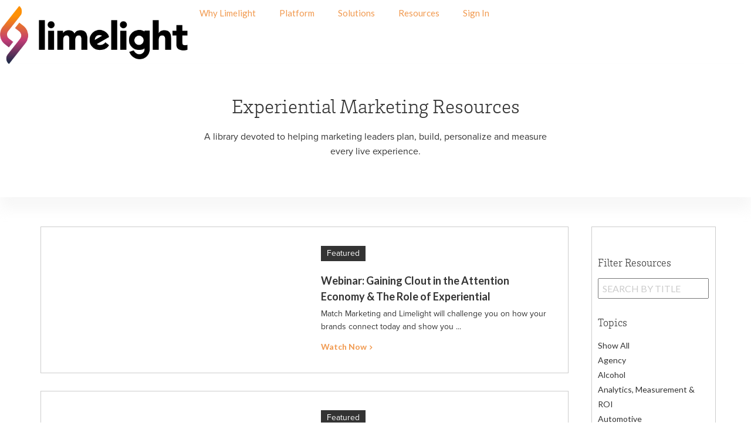

--- FILE ---
content_type: text/html; charset=UTF-8
request_url: https://www.limelightplatform.com/resource-hub
body_size: 10129
content:
<!doctype html><!--[if lt IE 7]> <html class="no-js lt-ie9 lt-ie8 lt-ie7" lang="en" > <![endif]--><!--[if IE 7]>    <html class="no-js lt-ie9 lt-ie8" lang="en" >        <![endif]--><!--[if IE 8]>    <html class="no-js lt-ie9" lang="en" >               <![endif]--><!--[if gt IE 8]><!--><html class="no-js" lang="en"><!--<![endif]--><head>
    <meta charset="utf-8">
    <meta http-equiv="X-UA-Compatible" content="IE=edge,chrome=1">
    <meta name="author" content="Limelight Platforms, Inc.">
    <meta name="description" content="">
    <meta name="generator" content="HubSpot">
    <title>Limelight Platform | Resource Hub</title>
    <link rel="shortcut icon" href="https://www.limelightplatform.com/hubfs/LL%20Favicon%20(website).png">
    
<meta name="viewport" content="width=device-width, initial-scale=1">

    <script src="/hs/hsstatic/jquery-libs/static-1.1/jquery/jquery-1.7.1.js"></script>
<script>hsjQuery = window['jQuery'];</script>
    <meta property="og:description" content="">
    <meta property="og:title" content="Limelight Platform | Resource Hub">
    <meta name="twitter:description" content="">
    <meta name="twitter:title" content="Limelight Platform | Resource Hub">

    

    

    <style>
a.cta_button{-moz-box-sizing:content-box !important;-webkit-box-sizing:content-box !important;box-sizing:content-box !important;vertical-align:middle}.hs-breadcrumb-menu{list-style-type:none;margin:0px 0px 0px 0px;padding:0px 0px 0px 0px}.hs-breadcrumb-menu-item{float:left;padding:10px 0px 10px 10px}.hs-breadcrumb-menu-divider:before{content:'›';padding-left:10px}.hs-featured-image-link{border:0}.hs-featured-image{float:right;margin:0 0 20px 20px;max-width:50%}@media (max-width: 568px){.hs-featured-image{float:none;margin:0;width:100%;max-width:100%}}.hs-screen-reader-text{clip:rect(1px, 1px, 1px, 1px);height:1px;overflow:hidden;position:absolute !important;width:1px}
</style>

<!-- Editor Styles -->
<style id="hs_editor_style" type="text/css">
#hs_cos_wrapper_widget_127435483662 .hs-menu-wrapper > ul  { color: #000000 !important; display: block !important }
#hs_cos_wrapper_widget_127435483662 li.hs-menu-item a  { color: #000000 !important }
#hs_cos_wrapper_widget_127435483662 li.hs-menu-item a:link  { color: #000000 !important }
#hs_cos_wrapper_widget_127435483662  p , #hs_cos_wrapper_widget_127435483662  li , #hs_cos_wrapper_widget_127435483662  span , #hs_cos_wrapper_widget_127435483662  label , #hs_cos_wrapper_widget_127435483662  h1 , #hs_cos_wrapper_widget_127435483662  h2 , #hs_cos_wrapper_widget_127435483662  h3 , #hs_cos_wrapper_widget_127435483662  h4 , #hs_cos_wrapper_widget_127435483662  h5 , #hs_cos_wrapper_widget_127435483662  h6  { color: #000000 !important }
#hs_cos_wrapper_module_1531808754054105  { color: #000000 !important; display: block !important }
#hs_cos_wrapper_module_1531808754054105  p , #hs_cos_wrapper_module_1531808754054105  li , #hs_cos_wrapper_module_1531808754054105  span , #hs_cos_wrapper_module_1531808754054105  label , #hs_cos_wrapper_module_1531808754054105  h1 , #hs_cos_wrapper_module_1531808754054105  h2 , #hs_cos_wrapper_module_1531808754054105  h3 , #hs_cos_wrapper_module_1531808754054105  h4 , #hs_cos_wrapper_module_1531808754054105  h5 , #hs_cos_wrapper_module_1531808754054105  h6  { color: #000000 !important }
</style>

    


    
<!--  Added by GoogleAnalytics integration -->
<script>
var _hsp = window._hsp = window._hsp || [];
_hsp.push(['addPrivacyConsentListener', function(consent) { if (consent.allowed || (consent.categories && consent.categories.analytics)) {
  (function(i,s,o,g,r,a,m){i['GoogleAnalyticsObject']=r;i[r]=i[r]||function(){
  (i[r].q=i[r].q||[]).push(arguments)},i[r].l=1*new Date();a=s.createElement(o),
  m=s.getElementsByTagName(o)[0];a.async=1;a.src=g;m.parentNode.insertBefore(a,m)
})(window,document,'script','//www.google-analytics.com/analytics.js','ga');
  ga('create','UA-52536496-1','auto');
  ga('send','pageview');
}}]);
</script>

<!-- /Added by GoogleAnalytics integration -->

<!--  Added by GoogleAnalytics4 integration -->
<script>
var _hsp = window._hsp = window._hsp || [];
window.dataLayer = window.dataLayer || [];
function gtag(){dataLayer.push(arguments);}

var useGoogleConsentModeV2 = true;
var waitForUpdateMillis = 1000;


if (!window._hsGoogleConsentRunOnce) {
  window._hsGoogleConsentRunOnce = true;

  gtag('consent', 'default', {
    'ad_storage': 'denied',
    'analytics_storage': 'denied',
    'ad_user_data': 'denied',
    'ad_personalization': 'denied',
    'wait_for_update': waitForUpdateMillis
  });

  if (useGoogleConsentModeV2) {
    _hsp.push(['useGoogleConsentModeV2'])
  } else {
    _hsp.push(['addPrivacyConsentListener', function(consent){
      var hasAnalyticsConsent = consent && (consent.allowed || (consent.categories && consent.categories.analytics));
      var hasAdsConsent = consent && (consent.allowed || (consent.categories && consent.categories.advertisement));

      gtag('consent', 'update', {
        'ad_storage': hasAdsConsent ? 'granted' : 'denied',
        'analytics_storage': hasAnalyticsConsent ? 'granted' : 'denied',
        'ad_user_data': hasAdsConsent ? 'granted' : 'denied',
        'ad_personalization': hasAdsConsent ? 'granted' : 'denied'
      });
    }]);
  }
}

gtag('js', new Date());
gtag('set', 'developer_id.dZTQ1Zm', true);
gtag('config', 'G-88WZDKRGDJ');
</script>
<script async src="https://www.googletagmanager.com/gtag/js?id=G-88WZDKRGDJ"></script>

<!-- /Added by GoogleAnalytics4 integration -->

    <link rel="canonical" href="https://www.limelightplatform.com/resource-hub">

<!-- Facebook Pixel Code -->
<script>
  !function(f,b,e,v,n,t,s)
  {if(f.fbq)return;n=f.fbq=function(){n.callMethod?
  n.callMethod.apply(n,arguments):n.queue.push(arguments)};
  if(!f._fbq)f._fbq=n;n.push=n;n.loaded=!0;n.version='2.0';
  n.queue=[];t=b.createElement(e);t.async=!0;
  t.src=v;s=b.getElementsByTagName(e)[0];
  s.parentNode.insertBefore(t,s)}(window, document,'script',
  'https://connect.facebook.net/en_US/fbevents.js');
  fbq('init', '138329627367473');
  fbq('track', 'PageView');
</script>
<noscript>&lt;img  height="1" width="1" style="display:none" src="https://www.facebook.com/tr?id=138329627367473&amp;amp;ev=PageView&amp;amp;noscript=1"&gt;</noscript>
<!-- End Facebook Pixel Code -->
<!-- Google Tag Manager -->
<script>(function(w,d,s,l,i){w[l]=w[l]||[];w[l].push({'gtm.start':
new Date().getTime(),event:'gtm.js'});var f=d.getElementsByTagName(s)[0],
j=d.createElement(s),dl=l!='dataLayer'?'&l='+l:'';j.async=true;j.src=
'https://www.googletagmanager.com/gtm.js?id='+i+dl;f.parentNode.insertBefore(j,f);
})(window,document,'script','dataLayer','GTM-PQ86R7BN');</script>
<!-- End Google Tag Manager -->

<!-- Google Tag Manager -->
<script>(function(w,d,s,l,i){w[l]=w[l]||[];w[l].push({'gtm.start':
new Date().getTime(),event:'gtm.js'});var f=d.getElementsByTagName(s)[0],
j=d.createElement(s),dl=l!='dataLayer'?'&l='+l:'';j.async=true;j.src=
'https://www.googletagmanager.com/gtm.js?id='+i+dl;f.parentNode.insertBefore(j,f);
})(window,document,'script','dataLayer','GTM-W2W332B');</script>
<!-- End Google Tag Manager -->

<script id="term-e7e5d07437489" src="https://vidassets.terminus.services/38e90256-df6c-4519-9a83-6461052a4a02/t.js"></script>

<!-- Start of Async Drift Code -->
<script>
"use strict";

!function() {
  var t = window.driftt = window.drift = window.driftt || [];
  if (!t.init) {
    if (t.invoked) return void (window.console && console.error && console.error("Drift snippet included twice."));
    t.invoked = !0, t.methods = [ "identify", "config", "track", "reset", "debug", "show", "ping", "page", "hide", "off", "on" ], 
    t.factory = function(e) {
      return function() {
        var n = Array.prototype.slice.call(arguments);
        return n.unshift(e), t.push(n), t;
      };
    }, t.methods.forEach(function(e) {
      t[e] = t.factory(e);
    }), t.load = function(t) {
      var e = 3e5, n = Math.ceil(new Date() / e) * e, o = document.createElement("script");
      o.type = "text/javascript", o.async = !0, o.crossorigin = "anonymous", o.src = "https://js.driftt.com/include/" + n + "/" + t + ".js";
      var i = document.getElementsByTagName("script")[0];
      i.parentNode.insertBefore(o, i);
    };
  }
}();
drift.SNIPPET_VERSION = '0.3.1';
drift.load('9pye67ddmpz7');
</script>
<!-- End of Async Drift Code -->

<meta property="og:url" content="https://www.limelightplatform.com/resource-hub">
<meta name="twitter:card" content="summary">
<link rel="stylesheet" href="//7052064.fs1.hubspotusercontent-na1.net/hubfs/7052064/hub_generated/template_assets/DEFAULT_ASSET/1766173834078/template_layout.min.css">


<link rel="stylesheet" href="https://www.limelightplatform.com/hubfs/hub_generated/template_assets/1/12558869864/1742565583034/template_Conversion_Pack.css">


    <!-- Add Google Optimize Flash In Prevention Here -->
<!-- Add Google Tag Manager Script Tag Here -->

<!-- Attach main CSS -->

<link href="//cdn2.hubspot.net/hubfs/302335/limelight/min/styles.min.css?2025-12-21%2011:39:17" rel="stylesheet">
    

</head>
<body class="home resource   hs-content-id-5694826276 hs-site-page page " style="">
    <div class="header-container-wrapper">
    <div class="header-container container-fluid">

<div class="row-fluid-wrapper row-depth-1 row-number-1 ">
<div class="row-fluid ">
<div class="span12 widget-span widget-type-global_group " style="" data-widget-type="global_group" data-x="0" data-w="12">
<div class="" data-global-widget-path="generated_global_groups/12559216283.html"><div class="row-fluid-wrapper row-depth-1 row-number-1 ">
<div class="row-fluid ">
<div class="span12 widget-span widget-type-cell ps-conversion-header" style="" data-widget-type="cell" data-x="0" data-w="12">

<div class="row-fluid-wrapper row-depth-1 row-number-2 ">
<div class="row-fluid ">
<div id="navbar" class="span12 widget-span widget-type-cell wrapper equal-height-container" style="" data-widget-type="cell" data-x="0" data-w="12">

<div class="row-fluid-wrapper row-depth-1 row-number-3 ">
<div class="row-fluid ">
<div class="span3 widget-span widget-type-custom_widget logo vertical-center" style="padding-top:10px;" data-widget-type="custom_widget" data-x="0" data-w="3">
<div id="hs_cos_wrapper_module_1531808746989104" class="hs_cos_wrapper hs_cos_wrapper_widget hs_cos_wrapper_type_module widget-type-linked_image" style="" data-hs-cos-general-type="widget" data-hs-cos-type="module">
    






  



<span id="hs_cos_wrapper_module_1531808746989104_" class="hs_cos_wrapper hs_cos_wrapper_widget hs_cos_wrapper_type_linked_image" style="" data-hs-cos-general-type="widget" data-hs-cos-type="linked_image"><a href="https://www.limelightplatform.com/" target="_parent" id="hs-link-module_1531808746989104_" style="border-width:0px;border:0px;"><img src="https://www.limelightplatform.com/hs-fs/hubfs/limelight_logo_fullcolour_black-1.png?width=482&amp;height=149&amp;name=limelight_logo_fullcolour_black-1.png" class="hs-image-widget " width="482" height="149" alt="limelight_logo_fullcolour_black-1" title="limelight_logo_fullcolour_black-1" srcset="https://www.limelightplatform.com/hs-fs/hubfs/limelight_logo_fullcolour_black-1.png?width=241&amp;height=75&amp;name=limelight_logo_fullcolour_black-1.png 241w, https://www.limelightplatform.com/hs-fs/hubfs/limelight_logo_fullcolour_black-1.png?width=482&amp;height=149&amp;name=limelight_logo_fullcolour_black-1.png 482w, https://www.limelightplatform.com/hs-fs/hubfs/limelight_logo_fullcolour_black-1.png?width=723&amp;height=224&amp;name=limelight_logo_fullcolour_black-1.png 723w, https://www.limelightplatform.com/hs-fs/hubfs/limelight_logo_fullcolour_black-1.png?width=964&amp;height=298&amp;name=limelight_logo_fullcolour_black-1.png 964w, https://www.limelightplatform.com/hs-fs/hubfs/limelight_logo_fullcolour_black-1.png?width=1205&amp;height=373&amp;name=limelight_logo_fullcolour_black-1.png 1205w, https://www.limelightplatform.com/hs-fs/hubfs/limelight_logo_fullcolour_black-1.png?width=1446&amp;height=447&amp;name=limelight_logo_fullcolour_black-1.png 1446w" sizes="(max-width: 482px) 100vw, 482px"></a></span></div>

</div><!--end widget-span -->
<div class="span9 widget-span widget-type-custom_widget align-right custom-menu-primary-container" style="" data-widget-type="custom_widget" data-x="3" data-w="9">
<div id="hs_cos_wrapper_module_1531808754054105" class="hs_cos_wrapper hs_cos_wrapper_widget hs_cos_wrapper_type_module widget-type-menu" style="" data-hs-cos-general-type="widget" data-hs-cos-type="module">
<span id="hs_cos_wrapper_module_1531808754054105_" class="hs_cos_wrapper hs_cos_wrapper_widget hs_cos_wrapper_type_menu" style="" data-hs-cos-general-type="widget" data-hs-cos-type="menu"><div id="hs_menu_wrapper_module_1531808754054105_" class="hs-menu-wrapper active-branch flyouts hs-menu-flow-horizontal" role="navigation" data-sitemap-name="default" data-menu-id="127435483662" aria-label="Navigation Menu">
 <ul role="menu">
  <li class="hs-menu-item hs-menu-depth-1" role="none"><a href="https://www.limelightplatform.com/why-limelight" role="menuitem">Why Limelight</a></li>
  <li class="hs-menu-item hs-menu-depth-1" role="none"><a href="https://www.limelightplatform.com/product" role="menuitem">Platform</a></li>
  <li class="hs-menu-item hs-menu-depth-1 hs-item-has-children" role="none"><a href="javascript:;" aria-haspopup="true" aria-expanded="false" role="menuitem">Solutions</a>
   <ul role="menu" class="hs-menu-children-wrapper">
    <li class="hs-menu-item hs-menu-depth-2" role="none"><a href="javascript:;" role="menuitem">By Role</a></li>
    <li class="hs-menu-item hs-menu-depth-2" role="none"><a href="https://www.limelightplatform.com/roles/experiential-marketing" role="menuitem">Experiential Marketing</a></li>
    <li class="hs-menu-item hs-menu-depth-2" role="none"><a href="https://www.limelightplatform.com/roles/sales" role="menuitem">Sales</a></li>
    <li class="hs-menu-item hs-menu-depth-2" role="none"><a href="https://www.limelightplatform.com/roles/crm" role="menuitem">CRM</a></li>
    <li class="hs-menu-item hs-menu-depth-2" role="none"><a href="https://www.limelightplatform.com/roles/agency" role="menuitem">Agencies</a></li>
   </ul></li>
  <li class="hs-menu-item hs-menu-depth-1 hs-item-has-children" role="none"><a href="javascript:;" aria-haspopup="true" aria-expanded="false" role="menuitem">Resources</a>
   <ul role="menu" class="hs-menu-children-wrapper">
    <li class="hs-menu-item hs-menu-depth-2" role="none"><a href="https://www.limelightplatform.com/case-studies" role="menuitem">Case Studies</a></li>
    <li class="hs-menu-item hs-menu-depth-2" role="none"><a href="https://www.limelightplatform.com/blog" role="menuitem">Blog</a></li>
   </ul></li>
  <li class="hs-menu-item hs-menu-depth-1" role="none"><a href="https://app.limelightplatform.com/users/login" role="menuitem">Sign In</a></li>
 </ul>
</div></span></div>

</div><!--end widget-span -->
</div><!--end row-->
</div><!--end row-wrapper -->

</div><!--end widget-span -->
</div><!--end row-->
</div><!--end row-wrapper -->

</div><!--end widget-span -->
</div><!--end row-->
</div><!--end row-wrapper -->

<div class="row-fluid-wrapper row-depth-1 row-number-4 ">
<div class="row-fluid ">
<div class="span12 widget-span widget-type-custom_widget " style="display:none;" data-widget-type="custom_widget" data-x="0" data-w="12">
<div id="hs_cos_wrapper_module_1550146053611100" class="hs_cos_wrapper hs_cos_wrapper_widget hs_cos_wrapper_type_module" style="" data-hs-cos-general-type="widget" data-hs-cos-type="module"><link href="https://stackpath.bootstrapcdn.com/font-awesome/4.7.0/css/font-awesome.min.css" rel="stylesheet" integrity="sha384-wvfXpqpZZVQGK6TAh5PVlGOfQNHSoD2xbE+QkPxCAFlNEevoEH3Sl0sibVcOQVnN" crossorigin="anonymous"></div>

</div><!--end widget-span -->
</div><!--end row-->
</div><!--end row-wrapper -->
</div>
</div><!--end widget-span -->
</div><!--end row-->
</div><!--end row-wrapper -->

    </div><!--end header -->
</div><!--end header wrapper -->

<div class="body-container-wrapper">
    <div class="body-container container-fluid">

<div class="row-fluid-wrapper row-depth-1 row-number-1 ">
<div class="row-fluid ">
<div class="body-content"><div class="bottom-shaddow"><div class="center">
<div class="span12 widget-span widget-type-rich_text " style="" data-widget-type="rich_text" data-x="0" data-w="12">
<div class="cell-wrapper layout-widget-wrapper">
<span id="hs_cos_wrapper_module_1523491662456115" class="hs_cos_wrapper hs_cos_wrapper_widget hs_cos_wrapper_type_rich_text" style="" data-hs-cos-general-type="widget" data-hs-cos-type="rich_text"><h2 style="text-align: center;">Experiential Marketing Resources</h2>
<p style="text-align: center;">A library devoted to helping marketing leaders plan, build, personalize and measure<br>every <g class="gr_ gr_20 gr-alert gr_spell gr_inline_cards gr_run_anim ContextualSpelling" id="20" data-gr-id="20">live</g> experience.</p></span>
</div><!--end layout-widget-wrapper -->
</div><!--end widget-span -->
</div></div> </div>

</div><!--end row-->
</div><!--end row-wrapper -->

<div class="row-fluid-wrapper row-depth-1 row-number-2 ">
<div class="row-fluid ">
<div class="resource-listing"><div class="center">
<div class="span12 widget-span widget-type-cell " style="" data-widget-type="cell" data-x="0" data-w="12">

<div class="row-fluid-wrapper row-depth-1 row-number-3 ">
<div class="row-fluid ">
<div class="span12 widget-span widget-type-cell " style="" data-widget-type="cell" data-x="0" data-w="12">

<div class="row-fluid-wrapper row-depth-1 row-number-4 ">
<div class="row-fluid ">
<div class="span12 widget-span widget-type-raw_html " style="" data-widget-type="raw_html" data-x="0" data-w="12">
<div class="cell-wrapper layout-widget-wrapper">
<span id="hs_cos_wrapper_module_1519142263771190" class="hs_cos_wrapper hs_cos_wrapper_widget hs_cos_wrapper_type_raw_html" style="" data-hs-cos-general-type="widget" data-hs-cos-type="raw_html"><div class="resource-card-listing">
<div class="featured container">
<div class="resource-card mix webinars webinar: gaining clout in the attention economy &amp; the role of experiential">
<a href="https://www.limelightplatform.com/webinar-clout-attention-economy"><span>
<div class="image" style="background-image:url(https://www.limelightplatform.com/hubfs/Screen%20Shot%202019-01-15%20at%203.20.19%20PM.png);"></div> 
<div class="content">
<h5 class="">Featured</h5>
<h3>Webinar: Gaining Clout in the Attention Economy &amp; The Role of Experiential</h3>
<p>Match Marketing and Limelight will challenge you on how your brands connect today and show you ...</p>
<span class="read-more">Watch Now</span>
</div>
</span></a>
</div>
<div class="resource-card mix ebook the definitive guide to  experiential marketing">
<a href="https://www.limelightplatform.com/experiential-marketing-ebook-guide"><span>
<div class="image" style="background-image:url(https://www.limelightplatform.com/hubfs/XM-Guide-Hero-EM.png);"></div> 
<div class="content">
<h5 class="">Featured</h5>
<h3>The Definitive Guide To  Experiential Marketing</h3>
<p>How leading brands run, measure and scale offline marketing today.</p>
<span class="read-more">Download Now</span>
</div>
</span></a>
</div>
<div class="resource-card mix webinars webinar: creating a unified consumer journey across all channels">
<a href="https://offers.limelightplatform.com/the-connected-customer-webinar/?utm_campaign=The%20Connected%20Customer%20WEB%2018JUL18&amp;utm_source=referral&amp;utm_medium=website"><span>
<div class="image" style="background-image:url(https://www.limelightplatform.com/hubfs/social-suggested-images/marketing-to-millennials-3.jpg);"></div> 
<div class="content">
<h5 class="">Featured</h5>
<h3>WEBINAR: Creating A Unified Consumer Journey Across All Channels</h3>
<p>ComScore will reveal exclusive insights and explain why the time of broken experiences and ...</p>
<span class="read-more">Save Your Seat</span>
</div>
</span></a>
</div>
<div class="resource-card mix webinars increasing the roi of your experiential marketing efforts: what top brands do">
<a href="//limelightplatform-4088882.hs-sites.com/blog/increasing-roi-experiential-marketing-efforts"><span>
<div class="image" style="background-image:url(https://www.limelightplatform.com/hubfs/why-experiential-activations.jpg);"></div> 
<div class="content">
<h5 class="">Featured</h5>
<h3>Increasing The ROI Of Your Experiential Marketing Efforts: What Top Brands Do</h3>
<p>Examine how changing buying behaviors have created new challenges for brands, and walk through ...</p>
<span class="read-more">View Now</span>
</div>
</span></a>
</div>
</div>
<div class="container" data-ref="container">
<div class="resource-card mix ebook strategy 100 stats to drive your events and experiential marketing strategy in 2018">
<a href="https://offers.limelightplatform.com/stats-ebook-drive-events-experiential-marketing-strategy/?utm_referrer=https%3A%2F%2Flimelightplatform.com%2Fblog%2Fstats-events-experiential-marketing%2F"><span>
<div class="image" style="background-image:url(https://www.limelightplatform.com/hubfs/20151110164110-trade-show-event-convention-people-work.jpg);"></div> 
<div class="content">
<h5 class="">eBook</h5>
<h3>100 Stats to Drive Your Events and Experiential Marketing Strategy In 2018</h3>
<p>The major trends affecting brands and their agencies</p>
<span class="read-more">Download Now</span>
</div>
</span></a>
</div>
<div class="resource-card mix ebook analytics, measurement &amp; roi 13 experts speak: killer activations to engage the modern consumer ">
<a href="https://offers.limelightplatform.com/experts-ebook-killer-activations-engage-modern-consumer/"><span>
<div class="image" style="background-image:url(https://www.limelightplatform.com/hubfs/Experiential-1.jpg);"></div> 
<div class="content">
<h5 class="">eBook</h5>
<h3>13 Experts Speak: Killer Activations To Engage The Modern Consumer </h3>
<p>A Guide to Proving &amp; Improving Experiential &amp; Live ROI</p>
<span class="read-more">Download Now</span>
</div>
</span></a>
</div>
<div class="resource-card mix infographic live, experiential, &amp; event marketing 6 data-driven pitfalls to avoid for your next experiential marketing campaign [infographic]">
<a href="/blog/6-pitfalls-experiential-marketers-infographic"><span>
<div class="image" style="background-image:url(https://www.limelightplatform.com/hubfs/Screen%20Shot%202018-04-17%20at%208.23.02%20PM.png);"></div> 
<div class="content">
<h5 class="">Infographic</h5>
<h3>6 Data-Driven Pitfalls to Avoid for Your Next Experiential Marketing Campaign [Infographic]</h3>
<p>As brands pour more and more money into experiential marketing, the ability to get it right is ...</p>
<span class="read-more">View Now</span>
</div>
</span></a>
</div>
<div class="resource-card mix ebook financial services 7 steps to improve financial services event results with personalization tech">
<a href="https://offers.limelightplatform.com/ebook-finserv-consumer-experts/"><span>
<div class="image" style="background-image:url(https://www.limelightplatform.com/hubfs/shutterstock_280610138.jpg);"></div> 
<div class="content">
<h5 class="">eBook</h5>
<h3>7 Steps to Improve Financial Services Event Results With Personalization Tech</h3>
<p>How two major global financial institutions used personalization to improve results</p>
<span class="read-more">Download Now</span>
</div>
</span></a>
</div>
<div class="resource-card mix infographic analytics, measurement &amp; roi 8 steps to tie sales figures back to your experiential marketing campaigns [infographic]">
<a href="/infographic/8-steps-to-tie-sales-figures-back-to-your-experiential-marketing-campaigns"><span>
<div class="image" style="background-image:url(https://www.limelightplatform.com/hubfs/Screen%20Shot%202018-04-17%20at%208.24.38%20PM.png);"></div> 
<div class="content">
<h5 class="">Infographic</h5>
<h3>8 Steps to Tie Sales Figures Back To Your Experiential Marketing Campaigns [Infographic]</h3>
<p>Using metadata from thousands of activations for Fortune 500 companies across industries and ...</p>
<span class="read-more">View Now</span>
</div>
</span></a>
</div>
<div class="resource-card mix ebook automotive accelerating results at experiences and events with personalization: 7 steps in automotive marketing">
<a href="https://offers.limelightplatform.com/personalization-automotive-marketing-experiential/"><span>
<div class="image" style="background-image:url(https://www.limelightplatform.com/hubfs/BasantMotors-UCFS-D1.jpg);"></div> 
<div class="content">
<h5 class="">eBook</h5>
<h3>Accelerating Results At Experiences And Events With Personalization: 7 Steps In Automotive Marketing</h3>
<p>How Toyota and Acura use personalization for better results before, during and after live ...</p>
<span class="read-more">Download Now</span>
</div>
</span></a>
</div>
<div class="resource-card mix ebook automotive auto marketing in 2018: how to use data from events and experiential to optimize results">
<a href="/auto-marketing-in-2018-how-to-use-data-from-events-and-experiential-to-optimize-results"><span>
<div class="image" style="background-image:url(https://www.limelightplatform.com/hubfs/auto-improve-follow-up-speed%20%281%29.jpg);"></div> 
<div class="content">
<h5 class="">eBook</h5>
<h3>Auto Marketing in 2018: How To Use Data From Events and Experiential To Optimize Results</h3>
<p>How to use data from events &amp; experiential to optimize results</p>
<span class="read-more">Download Now</span>
</div>
</span></a>
</div>
<div class="resource-card mix ebook live, experiential, &amp; event marketing data-driven experiential trends for 2018 you don’t want to miss">
<a href="/blog/trends-for-experiential-event-marketing/"><span>
<div class="image" style="background-image:url(https://www.limelightplatform.com/hubfs/Screen%20Shot%202018-04-18%20at%208.32.48%20AM.png);"></div> 
<div class="content">
<h5 class="">eBook</h5>
<h3>Data-Driven Experiential Trends for 2018 You Don’t Want To Miss</h3>
<p>Here are three data-driven experiential trends you should look out for in 2018.</p>
<span class="read-more">Read Now</span>
</div>
</span></a>
</div>
<div class="resource-card mix webinars strategy event &amp; experiential marketing trends in 2018">
<a href="https://offers.limelightplatform.com/event-and-experiential-trends-2018-webinar/"><span>
<div class="image" style="background-image:url(https://www.limelightplatform.com/hubfs/experiential-trends%20%281%29.jpg);"></div> 
<div class="content">
<h5 class="">Webinars</h5>
<h3>Event &amp; Experiential Marketing Trends In 2018</h3>
<p>In this executive webinar, industry experts discuss the trends they saw in 2017</p>
<span class="read-more">View Now</span>
</div>
</span></a>
</div>
<div class="resource-card mix ebook live, experiential, &amp; event marketing events and experiential in 2018: 10 financial service leaders speak">
<a href="/events-and-experiential-10-financial-service-leaders-speak"><span>
<div class="image" style="background-image:url(https://www.limelightplatform.com/hubfs/social-suggested-images/data-critical-consumer-experience-2.jpg);"></div> 
<div class="content">
<h5 class="">eBook</h5>
<h3>Events and Experiential in 2018: 10 Financial Service Leaders Speak</h3>
<p>Overcoming Measurement, ROI, and Other Marketing Challenges</p>
<span class="read-more">Download Now</span>
</div>
</span></a>
</div>
<div class="resource-card mix ebook financial services events and experiential in 2018: 10 financial service leaders speak">
<a href="https://offers.limelightplatform.com/experts-ebook-experiential-finserv/"><span>
<div class="image" style="background-image:url(https://www.limelightplatform.com/hubfs/shutterstock_541582669.jpg);"></div> 
<div class="content">
<h5 class="">eBook</h5>
<h3>Events and Experiential in 2018: 10 Financial Service Leaders Speak</h3>
<p>Learn how 10 financial service leaders impact marketing bottom line with experiential and ...</p>
<span class="read-more">Download Now</span>
</div>
</span></a>
</div>
<div class="resource-card mix ebook financial services financial services marketing in 2018: how to use data from events and experiential to optimize results">
<a href="https://offers.limelightplatform.com/financial-services-marketing-data-events-experiential-results-ebook/"><span>
<div class="image" style="background-image:url(https://www.limelightplatform.com/hubfs/shutterstock_608938259.jpg);"></div> 
<div class="content">
<h5 class="">eBook</h5>
<h3>Financial Services Marketing In 2018: How To Use Data From Events and Experiential To Optimize Results</h3>
<p>Why a lack of data from your experiential financial services marketing is negatively affecting ...</p>
<span class="read-more">Download Now</span>
</div>
</span></a>
</div>
<div class="resource-card mix ebook financial services how the fortune 500 overcome sponsorship challenges">
<a href="https://offers.limelightplatform.com/top-challenges-sponsorship-marketing-finserv/"><span>
<div class="image" style="background-image:url(https://www.limelightplatform.com/hubfs/2009-8-13-edinburgh2-04.jpg);"></div> 
<div class="content">
<h5 class="">eBook</h5>
<h3>How The Fortune 500 Overcome Sponsorship Challenges</h3>
<p>How leaders at Wells Fargo, HSBC and Sun Life Financial drastically improve results. </p>
<span class="read-more">Download Now</span>
</div>
</span></a>
</div>
<div class="resource-card mix webinars financial services how to measure &amp; boost sponsorship results in finserv: 2 case studies">
<a href="https://offers.limelightplatform.com/finance-xm-sponsorships-webinar/"><span>
<div class="image" style="background-image:url(https://www.limelightplatform.com/hubfs/improve-lead-conversion-rates.jpg);"></div> 
<div class="content">
<h5 class="">Webinars</h5>
<h3>How to Measure &amp; Boost Sponsorship Results in Finserv: 2 Case Studies</h3>
<p>Best practices for executing and optimizing sponsorships in the digital age. </p>
<span class="read-more">View Now</span>
</div>
</span></a>
</div>
<div class="resource-card mix webinars analytics, measurement &amp; roi how to measure the roi of experiential marketing:   a step-by-step guide">
<a href="https://offers.limelightplatform.com/how-to-measure-roi-part-email/"><span>
<div class="image" style="background-image:url(https://www.limelightplatform.com/hubfs/shutterstock_288081992.jpg);"></div> 
<div class="content">
<h5 class="">Webinars</h5>
<h3>How to Measure the ROI of Experiential Marketing:   A Step-by-Step Guide</h3>
<p>In this executive webinar, we’ll walk through a step-by-step guide on how to run a successful ...</p>
<span class="read-more">View Now</span>
</div>
</span></a>
</div>
<div class="resource-card mix webinars analytics, measurement &amp; roi how to measure the roi of experiential marketing: a step-by-step guide">
<a href="https://offers.limelightplatform.com/how-to-measure-roi-of-xm/"><span>
<div class="image" style="background-image:url(https://www.limelightplatform.com/hubfs/measure-roi-xm.jpg);"></div> 
<div class="content">
<h5 class="">Webinars</h5>
<h3>How to Measure the ROI of Experiential Marketing: A Step-by-Step Guide</h3>
<p>Walk through a step-by-step guide on how to run a successful experiential program and prove ...</p>
<span class="read-more">View Now</span>
</div>
</span></a>
</div>
<div class="resource-card mix webinars analytics, measurement &amp; roi how to measure the roi of experiential: tools and applications">
<a href="https://offers.limelightplatform.com/how-to-measure-roi-part-2/"><span>
<div class="image" style="background-image:url(https://www.limelightplatform.com/hubfs/measure-roi.jpg);"></div> 
<div class="content">
<h5 class="">Webinars</h5>
<h3>How to Measure the ROI of Experiential: Tools and Applications</h3>
<p>How the most progressive brands leverage digital elements to connect and measure live ...</p>
<span class="read-more">View Now</span>
</div>
</span></a>
</div>
<div class="resource-card mix ebook lead generation how to optimize sponsorship results in the digital age">
<a href="/ebook/how-to-optimize-sponsorship-results-in-the-digital-age"><span>
<div class="image" style="background-image:url(https://www.limelightplatform.com/hubfs/social-suggested-images/activating-sponsorships-experiential.jpg);"></div> 
<div class="content">
<h5 class="">eBook</h5>
<h3>How To Optimize Sponsorship Results in The Digital Age</h3>
<p>7 steps to help improve attendance, increase engagement, and enhance brand appeal</p>
<span class="read-more">Download Now</span>
</div>
</span></a>
</div>
<div class="resource-card mix webinars live, experiential, &amp; event marketing how vr and other immersive technologies are changing the experiential marketing landscape">
<a href="https://offers.limelightplatform.com/vr-and-immersive-tech-changing-xm-landscape-webinar/"><span>
<div class="image" style="background-image:url(https://www.limelightplatform.com/hubfs/experiential-techniques-activate-consumers.jpg);"></div> 
<div class="content">
<h5 class="">Webinars</h5>
<h3>How VR and Other Immersive Technologies Are Changing the Experiential Marketing Landscape</h3>
<p>Industry experts get real about the current state of immersive technologies and what the ...</p>
<span class="read-more">View Now</span>
</div>
</span></a>
</div>
<div class="resource-card mix webinars analytics, measurement &amp; roi increasing the roi of your experiential marketing efforts: what top brands do">
<a href="//limelightplatform-4088882.hs-sites.com/blog/increasing-roi-experiential-marketing-efforts"><span>
<div class="image" style="background-image:url(https://www.limelightplatform.com/hubfs/why-experiential-activations.jpg);"></div> 
<div class="content">
<h5 class="">Webinars</h5>
<h3>Increasing The ROI Of Your Experiential Marketing Efforts: What Top Brands Do</h3>
<p>Examine how changing buying behaviors have created new challenges for brands, and walk through ...</p>
<span class="read-more">View Now</span>
</div>
</span></a>
</div>
<div class="resource-card mix infographic lead generation mindset, skillset, toolset: maximizing the benefits of live marketing">
<a href="/blog/maximizing-benefits-live-marketing"><span>
<div class="image" style="background-image:url(https://www.limelightplatform.com/hubfs/experiential-resources-marketing.jpg);"></div> 
<div class="content">
<h5 class="">Infographic</h5>
<h3>Mindset, Skillset, Toolset: Maximizing the Benefits of Live Marketing</h3>
<p>Learn the information you need to meet — and exceed — the heightened demands of the modern ...</p>
<span class="read-more">View Now</span>
</div>
</span></a>
</div>
<div class="resource-card mix ebook automotive the blind spot in automakers' offline marketing strategy: how oems overcome this challenge today">
<a href="https://offers.limelightplatform.com/offline-marketing-automotive/"><span>
<div class="image" style="background-image:url(https://www.limelightplatform.com/hubfs/blind-spot-automakers.jpg);"></div> 
<div class="content">
<h5 class="">eBook</h5>
<h3>The Blind Spot in Automakers' Offline Marketing Strategy: How OEMs Overcome This Challenge Today</h3>
<p>How BMW and Porsche connect online and offline data to lift sales</p>
<span class="read-more">Download Now</span>
</div>
</span></a>
</div>
<div class="resource-card mix ebook analytics, measurement &amp; roi the crm team’s guide to experiential data capture">
<a href="/ebook/the-crm-teams-guide-to-experiential-data-capture-ebook"><span>
<div class="image" style="background-image:url(https://www.limelightplatform.com/hubfs/crm-experiential-data.jpg);"></div> 
<div class="content">
<h5 class="">eBook</h5>
<h3>The CRM Team’s Guide To Experiential Data Capture</h3>
<p>Learn the 6 keys to leverage your CRM</p>
<span class="read-more">Download Now</span>
</div>
</span></a>
</div>
<div class="resource-card mix ebook live, experiential, &amp; event marketing the definitive guide to  experiential marketing">
<a href="https://www.limelightplatform.com/experiential-marketing-ebook-guide"><span>
<div class="image" style="background-image:url(https://www.limelightplatform.com/hubfs/XM-Guide-Hero-EM.png);"></div> 
<div class="content">
<h5 class="">eBook</h5>
<h3>The Definitive Guide To  Experiential Marketing</h3>
<p>How leading brands run, measure and scale offline marketing today.</p>
<span class="read-more">Download Now</span>
</div>
</span></a>
</div>
<div class="resource-card mix webinars consumer experience webinar: creating a unified consumer journey across all channels">
<a href="https://offers.limelightplatform.com/the-connected-customer-webinar/?utm_campaign=The%20Connected%20Customer%20WEB%2018JUL18&amp;utm_source=referral&amp;utm_medium=website"><span>
<div class="image" style="background-image:url(https://www.limelightplatform.com/hubfs/social-suggested-images/marketing-to-millennials-3.jpg);"></div> 
<div class="content">
<h5 class="">Webinars</h5>
<h3>WEBINAR: Creating A Unified Consumer Journey Across All Channels</h3>
<p>ComScore will reveal exclusive insights and explain why the time of broken experiences and ...</p>
<span class="read-more">Save Your Seat</span>
</div>
</span></a>
</div>
<div class="resource-card mix webinars consumer experience webinar: gaining clout in the attention economy &amp; the role of experiential">
<a href="https://www.limelightplatform.com/webinar-clout-attention-economy"><span>
<div class="image" style="background-image:url(https://www.limelightplatform.com/hubfs/Screen%20Shot%202019-01-15%20at%203.20.19%20PM.png);"></div> 
<div class="content">
<h5 class="">Webinars</h5>
<h3>Webinar: Gaining Clout in the Attention Economy &amp; The Role of Experiential</h3>
<p>Match Marketing and Limelight will challenge you on how your brands connect today and show you ...</p>
<span class="read-more">Watch Now</span>
</div>
</span></a>
</div>
<div class="resource-card mix ebook strategy what is live marketing automation?">
<a href="/ebook/what-is-live-marketing-automation"><span>
<div class="image" style="background-image:url(https://www.limelightplatform.com/hubfs/Photography/experiential.jpg);"></div> 
<div class="content">
<h5 class="">eBook</h5>
<h3>What Is Live Marketing Automation?</h3>
<p>The truth is you probably already run a lot of these experiences because they’re absolutely ...</p>
<span class="read-more">Download Now</span>
</div>
</span></a>
</div>
<div class="resource-card mix checklist automotive where the rubber meets the road: digital auto show best practices">
<a href="/ebook/where-the-rubber-meets-the-road-digital-auto-show-best-practices"><span>
<div class="image" style="background-image:url(https://www.limelightplatform.com/hubfs/Landing%20Pages/digital-auto-show-best-practices.jpg);"></div> 
<div class="content">
<h5 class="">Checklist</h5>
<h3>Where the Rubber Meets the Road: Digital Auto Show Best Practices</h3>
<p>8 actionable best practices to help automotive marketers improve the overall digital auto show ...</p>
<span class="read-more">Download Now</span>
</div>
</span></a>
</div>
</div>
</div></span>
</div><!--end layout-widget-wrapper -->
</div><!--end widget-span -->
</div><!--end row-->
</div><!--end row-wrapper -->

</div><!--end widget-span -->
</div><!--end row-->
</div><!--end row-wrapper -->

<div class="row-fluid-wrapper row-depth-1 row-number-5 ">
<div class="row-fluid ">
<div class="span12 widget-span widget-type-raw_html " style="" data-widget-type="raw_html" data-x="0" data-w="12">
<div class="cell-wrapper layout-widget-wrapper">
<span id="hs_cos_wrapper_module_1519142224678189" class="hs_cos_wrapper hs_cos_wrapper_widget hs_cos_wrapper_type_raw_html" style="" data-hs-cos-general-type="widget" data-hs-cos-type="raw_html"><div class="resource-filter">
<div class="content">
<h2>Filter Resources</h2>
<div class="controls">
<input type="text" class="input" data-ref="input-search" placeholder="SEARCH BY TITLE">
<h2>Topics</h2>
<button type="button" class="control" data-filter="all">Show All</button>
<button type="button" class="control" data-filter=".agency">Agency</button>
<button type="button" class="control" data-filter=".alcohol">Alcohol</button>
<button type="button" class="control" data-filter=".analytics,.measurement.roi">Analytics, Measurement &amp; ROI</button>
<button type="button" class="control" data-filter=".automotive">Automotive</button>
<button type="button" class="control" data-filter=".consumer.experience">Consumer Experience</button>
<button type="button" class="control" data-filter=".live,.experiential,.event.marketing">Live, Experiential &amp; Event Marketing</button>
<button type="button" class="control" data-filter=".financial.services">Financial Services</button>
<button type="button" class="control" data-filter=".lead.generation">Lead Generation</button>
<button type="button" class="control" data-filter=".marketing.automation">Marketing Automation</button>
<button type="button" class="control" data-filter=".strategy">Strategy</button>
<h2>Format</h2>
<button type="button" class="control" data-filter=".ebook">eBook</button>
<button type="button" class="control" data-filter=".webinars">Webinar</button>
<button type="button" class="control" data-filter=".checklist">Checklist</button>
<button type="button" class="control" data-filter=".infographic">Infographic</button>
</div>
</div>
</div></span>
</div><!--end layout-widget-wrapper -->
</div><!--end widget-span -->
</div><!--end row-->
</div><!--end row-wrapper -->

</div><!--end widget-span -->
</div></div>

</div><!--end row-->
</div><!--end row-wrapper -->

    </div><!--end body -->
</div><!--end body wrapper -->

<div class="footer-container-wrapper">
    <div class="footer-container container-fluid">

<div class="row-fluid-wrapper row-depth-1 row-number-1 ">
<div class="row-fluid ">
<div class="span12 widget-span widget-type-raw_html " style="" data-widget-type="raw_html" data-x="0" data-w="12">
<div class="cell-wrapper layout-widget-wrapper">
<span id="hs_cos_wrapper_module_151864213583197" class="hs_cos_wrapper hs_cos_wrapper_widget hs_cos_wrapper_type_raw_html" style="" data-hs-cos-general-type="widget" data-hs-cos-type="raw_html"><script>
// Initialize MixItUp3
$(document).ready(function() {
var container = document.querySelector('[data-ref="container"]');
var inputSearch = document.querySelector('[data-ref="input-search"]');
var keyupTimeout;
var mixer = mixitup(container, {
animation: {
duration: 350
},
callbacks: {
onMixClick: function() {
// Reset the search if a filter is clicked
if (this.matches('[data-filter]')) {
inputSearch.value = '';
}
}
}
});
// Set up a handler to listen for "keyup" events from the search input
inputSearch.addEventListener('keyup', function() {
var searchValue;
if (inputSearch.value.length < 3) {
// If the input value is less than 3 characters, don't send
searchValue = '';
} else {
searchValue = inputSearch.value.toLowerCase().trim();
}
// Very basic throttling to prevent mixer thrashing. Only search
// once 350ms has passed since the last keyup event
clearTimeout(keyupTimeout);
keyupTimeout = setTimeout(function() {
filterByString(searchValue);
}, 350);
});
/**
* Filters the mixer using a provided search string, which is matched against
* the contents of each target's "class" attribute. Any custom data-attribute(s)
* could also be used.
*
* @param  {string} searchValue
* @return {void}
*/
function filterByString(searchValue) {
if (searchValue) {
// Use an attribute wildcard selector to check for matches
mixer.filter('[class*="' + searchValue + '"]');
} else {
// If no searchValue, treat as filter('all')
mixer.filter('all');
}
}
});
</script></span>
</div><!--end layout-widget-wrapper -->
</div><!--end widget-span -->
</div><!--end row-->
</div><!--end row-wrapper -->

    </div><!--end footer -->
</div><!--end footer wrapper -->

    
<!-- HubSpot performance collection script -->
<script defer src="/hs/hsstatic/content-cwv-embed/static-1.1293/embed.js"></script>
<script>
var hsVars = hsVars || {}; hsVars['language'] = 'en';
</script>

<script src="/hs/hsstatic/cos-i18n/static-1.53/bundles/project.js"></script>
<script src="/hs/hsstatic/keyboard-accessible-menu-flyouts/static-1.17/bundles/project.js"></script>


<!-- Start of HubSpot Analytics Code -->
<script type="text/javascript">
var _hsq = _hsq || [];
_hsq.push(["setContentType", "standard-page"]);
_hsq.push(["setCanonicalUrl", "https:\/\/www.limelightplatform.com\/resource-hub"]);
_hsq.push(["setPageId", "5694826276"]);
_hsq.push(["setContentMetadata", {
    "contentPageId": 5694826276,
    "legacyPageId": "5694826276",
    "contentFolderId": null,
    "contentGroupId": null,
    "abTestId": null,
    "languageVariantId": 5694826276,
    "languageCode": null,
    
    
}]);
</script>

<script type="text/javascript" id="hs-script-loader" async defer src="/hs/scriptloader/4088882.js"></script>
<!-- End of HubSpot Analytics Code -->


<script type="text/javascript">
var hsVars = {
    render_id: "ec628207-a789-4721-b645-4b152ca342ec",
    ticks: 1766335157269,
    page_id: 5694826276,
    
    content_group_id: 0,
    portal_id: 4088882,
    app_hs_base_url: "https://app.hubspot.com",
    cp_hs_base_url: "https://cp.hubspot.com",
    language: "en",
    analytics_page_type: "standard-page",
    scp_content_type: "",
    
    analytics_page_id: "5694826276",
    category_id: 1,
    folder_id: 0,
    is_hubspot_user: false
}
</script>


<script defer src="/hs/hsstatic/HubspotToolsMenu/static-1.432/js/index.js"></script>

<script type="text/javascript"> adroll_adv_id = "4MF7G4DGKRCLBARIIAW3WB"; adroll_pix_id = "TZY2THN5E5FO5FJ5PROLMG"; (function () { var _onload = function(){ if (document.readyState && !/loaded|complete/.test(document.readyState)){setTimeout(_onload, 10);return} if (!window.__adroll_loaded){__adroll_loaded=true;setTimeout(_onload, 50);return} var scr = document.createElement("script"); var host = (("https:" == document.location.protocol) ? "https://s.adroll.com" : "http://a.adroll.com"); scr.setAttribute('async', 'true'); scr.type = "text/javascript"; scr.src = host + "/j/roundtrip.js"; ((document.getElementsByTagName('head') || [null])[0] || document.getElementsByTagName('script')[0].parentNode).appendChild(scr); }; if (window.addEventListener) {window.addEventListener('load', _onload, false);} else {window.attachEvent('onload', _onload)} }()); </script>

<!-- Google Tag Manager (noscript) -->
<noscript><iframe src="https://www.googletagmanager.com/ns.html?id=GTM-PQ86R7BN" height="0" width="0" style="display:none;visibility:hidden"></iframe></noscript>
<!-- End Google Tag Manager (noscript) -->

<script type="text/javascript">
    (function(i,s,o,g,r,a,m){i['SLScoutObject']=r;i[r]=i[r]||function(){
    (i[r].q=i[r].q||[]).push(arguments)},i[r].l=1*new Date();a=s.createElement(o),
    m=s.getElementsByTagName(o)[0];a.async=1;a.src=g;m.parentNode.insertBefore(a,m)
    })(window,document,'script','https://scout-cdn.salesloft.com/sl.js','slscout');
    slscout(["init", "eyJ0eXAiOiJKV1QiLCJhbGciOiJIUzI1NiJ9.eyJ0IjoxMDQ2Mn0.SleyltdULXfRChNe9-cXPqcEtp5ycP00Yu2rH10ZgTY"]);
</script>

<script type="text/javascript">
    (function(i,s,o,g,r,a,m){i['SLScoutObject']=r;i[r]=i[r]||function(){
    (i[r].q=i[r].q||[]).push(arguments)},i[r].l=1*new Date();a=s.createElement(o),
    m=s.getElementsByTagName(o)[0];a.async=1;a.src=g;m.parentNode.insertBefore(a,m)
    })(window,document,'script','https://scout-cdn.salesloft.com/sl.js','slscout');
    slscout(["init", "eyJ0eXAiOiJKV1QiLCJhbGciOiJIUzI1NiJ9.eyJ0IjoxMDQ2Mn0.SleyltdULXfRChNe9-cXPqcEtp5ycP00Yu2rH10ZgTY"]);
</script>


    
    <!-- Generated by the HubSpot Template Builder - template version 1.03 -->

</body></html>

--- FILE ---
content_type: text/css
request_url: https://cdn2.hubspot.net/hubfs/302335/limelight/min/styles.min.css?{{%20eastern_dt%20}}
body_size: 33704
content:
@import url("https://fonts.googleapis.com/css?family=Lato:400,400i,700,700i");@import url("https://use.typekit.net/uzn4aby.css");html{font-family:sans-serif;-ms-text-size-adjust:100%;-webkit-text-size-adjust:100%}body{margin:0}article,aside,details,figcaption,figure,footer,header,main,menu,nav,section,summary{display:block}audio,canvas,progress,video{display:inline-block;vertical-align:baseline}audio:not([controls]){display:none;height:0}[hidden],template{display:none}a{background-color:transparent}a:active,a:hover{outline:0}abbr[title]{border-bottom:none;text-decoration:underline;-webkit-text-decoration:underline dotted;text-decoration:underline dotted}b,strong{font-weight:inherit;font-weight:bolder}dfn{font-style:italic}h1{font-size:2em;margin:.67em 0}mark{background-color:#ff0;color:#000}small{font-size:80%}sub,sup{font-size:75%;line-height:0;position:relative;vertical-align:baseline}sup{top:-.5em}sub{bottom:-.25em}img{border:0}svg:not(:root){overflow:hidden}figure{margin:1em 40px}hr{-webkit-box-sizing:content-box;box-sizing:content-box;height:0;overflow:visible}pre{overflow:auto}code,kbd,pre,samp{font-family:monospace,monospace;font-size:1em}button,input,optgroup,select,textarea{font:inherit;margin:0}button{overflow:visible}button,select{text-transform:none}button,html input[type="button"],input[type="reset"],input[type="submit"]{-webkit-appearance:button;cursor:pointer}button[disabled],html input[disabled]{cursor:default}button::-moz-focus-inner,input::-moz-focus-inner{border:0;padding:0}button:-moz-focusring,input:-moz-focusring{outline:1px dotted ButtonText}input{line-height:normal}input[type="checkbox"],input[type="radio"]{-webkit-box-sizing:border-box;box-sizing:border-box;padding:0}input[type="number"]::-webkit-inner-spin-button,input[type="number"]::-webkit-outer-spin-button{height:auto}input[type="search"]{-webkit-appearance:textfield}input[type="search"]::-webkit-search-cancel-button,input[type="search"]::-webkit-search-decoration{-webkit-appearance:none}fieldset{border:1px solid silver;margin:0 2px;padding:.35em .625em .75em}legend{border:0;padding:0}textarea{overflow:auto}optgroup{font-weight:700}img{max-width:100%;border:0;-ms-interpolation-mode:bicubic;vertical-align:bottom}video{max-width:100%;height:auto}.hs-responsive-embed{position:relative;height:auto;overflow:hidden;padding-top:0;padding-left:0;padding-right:0}.hs-responsive-embed iframe,.hs-responsive-embed object,.hs-responsive-embed embed{width:100%;height:100%;border:0}.hs-responsive-embed,.hs-responsive-embed.hs-responsive-embed-youtube,.hs-responsive-embed.hs-responsive-embed-wistia,.hs-responsive-embed.hs-responsive-embed-vimeo{padding-bottom:2%}.hs-responsive-embed.hs-responsive-embed-instagram{padding-bottom:116.01%}.hs-responsive-embed.hs-responsive-embed-pinterest{height:auto;overflow:visible;padding:0}.hs-responsive-embed.hs-responsive-embed-pinterest iframe{position:static;width:auto;height:auto}iframe[src^="http://www.slideshare.net/slideshow/embed_code/"]{width:100%;max-width:100%}@media (max-width: 568px){iframe{max-width:100%}}textarea,input[type="text"],input[type="password"],input[type="datetime"],input[type="datetime-local"],input[type="date"],input[type="month"],input[type="time"],input[type="week"],input[type="number"],input[type="email"],input[type="url"],input[type="search"],input[type="tel"],input[type="color"],select{padding:6px;display:inline-block;width:100%;-webkit-box-sizing:border-box;box-sizing:border-box}.hs-menu-wrapper ul{padding:0}.hs-menu-wrapper.hs-menu-flow-horizontal ul{list-style:none;margin:0}.hs-menu-wrapper.hs-menu-flow-horizontal>ul{display:inline-block;margin-bottom:20px}.hs-menu-wrapper.hs-menu-flow-horizontal>ul:before{content:" ";display:table}.hs-menu-wrapper.hs-menu-flow-horizontal>ul:after{content:" ";display:table;clear:both}.hs-menu-wrapper.hs-menu-flow-horizontal>ul li.hs-menu-depth-1{float:left}.hs-menu-wrapper.hs-menu-flow-horizontal>ul li a{display:inline-block;padding:10px 20px;white-space:nowrap;max-width:140px;overflow:hidden;text-overflow:ellipsis;text-decoration:none}.hs-menu-wrapper.hs-menu-flow-horizontal>ul li.hs-item-has-children{position:relative}.hs-menu-wrapper.hs-menu-flow-horizontal>ul li.hs-item-has-children ul.hs-menu-children-wrapper{visibility:hidden;opacity:0;-webkit-transition:opacity .4s;position:absolute;z-index:10;left:0}.hs-menu-wrapper.hs-menu-flow-horizontal>ul li.hs-item-has-children ul.hs-menu-children-wrapper li a{display:block;white-space:nowrap;width:140px;overflow:hidden;text-overflow:ellipsis}.hs-menu-wrapper.hs-menu-flow-horizontal>ul li.hs-item-has-children ul.hs-menu-children-wrapper li.hs-item-has-children ul.hs-menu-children-wrapper{left:180px;top:0}.hs-menu-wrapper.hs-menu-flow-horizontal>ul li.hs-item-has-children:hover>ul.hs-menu-children-wrapper{opacity:1;visibility:visible}.row-fluid-wrapper:last-child .hs-menu-wrapper.hs-menu-flow-horizontal>ul{margin-bottom:0}.hs-menu-wrapper.hs-menu-flow-horizontal.hs-menu-show-active-branch{position:relative;margin-bottom:20px;min-height:7em}.hs-menu-wrapper.hs-menu-flow-horizontal.hs-menu-show-active-branch>ul{margin-bottom:0}.hs-menu-wrapper.hs-menu-flow-horizontal.hs-menu-show-active-branch>ul li.hs-item-has-children{position:static}.hs-menu-wrapper.hs-menu-flow-horizontal.hs-menu-show-active-branch>ul li.hs-item-has-children ul.hs-menu-children-wrapper{display:none}.hs-menu-wrapper.hs-menu-flow-horizontal.hs-menu-show-active-branch>ul li.hs-item-has-children.active-branch>ul.hs-menu-children-wrapper{display:block;visibility:visible;opacity:1}.hs-menu-wrapper.hs-menu-flow-horizontal.hs-menu-show-active-branch>ul li.hs-item-has-children.active-branch>ul.hs-menu-children-wrapper:before{content:" ";display:table}.hs-menu-wrapper.hs-menu-flow-horizontal.hs-menu-show-active-branch>ul li.hs-item-has-children.active-branch>ul.hs-menu-children-wrapper:after{content:" ";display:table;clear:both}.hs-menu-wrapper.hs-menu-flow-horizontal.hs-menu-show-active-branch>ul li.hs-item-has-children.active-branch>ul.hs-menu-children-wrapper>li{float:left}.hs-menu-wrapper.hs-menu-flow-horizontal.hs-menu-show-active-branch>ul li.hs-item-has-children.active-branch>ul.hs-menu-children-wrapper>li a{display:inline-block;padding:10px 20px;white-space:nowrap;max-width:140px;width:auto;overflow:hidden;text-overflow:ellipsis;text-decoration:none}.hs-menu-wrapper.hs-menu-flow-vertical{width:100%}.hs-menu-wrapper.hs-menu-flow-vertical ul{list-style:none;margin:0}.hs-menu-wrapper.hs-menu-flow-vertical li a{display:block;white-space:nowrap;width:140px;overflow:hidden;text-overflow:ellipsis}.hs-menu-wrapper.hs-menu-flow-vertical>ul{margin-bottom:20px}.hs-menu-wrapper.hs-menu-flow-vertical>ul li.hs-menu-depth-1>a{width:auto}.hs-menu-wrapper.hs-menu-flow-vertical>ul li a{padding:10px 20px;text-decoration:none}.hs-menu-wrapper.hs-menu-flow-vertical>ul li.hs-item-has-children{position:relative}.hs-menu-wrapper.hs-menu-flow-vertical>ul li.hs-item-has-children ul.hs-menu-children-wrapper{visibility:hidden;opacity:0;-webkit-transition:opacity .4s;position:absolute;z-index:10;top:0;left:180px}.hs-menu-wrapper.hs-menu-flow-vertical>ul li.hs-item-has-children:hover>ul.hs-menu-children-wrapper{opacity:1;visibility:visible}.hs-menu-wrapper.hs-menu-flow-vertical.hs-menu-show-active-branch li a{min-width:140px;width:auto}.hs-menu-wrapper.hs-menu-flow-vertical.hs-menu-show-active-branch>ul{max-width:100%;overflow:hidden}.hs-menu-wrapper.hs-menu-flow-vertical.hs-menu-show-active-branch>ul li.hs-item-has-children ul.hs-menu-children-wrapper{display:none}.hs-menu-wrapper.hs-menu-flow-vertical.hs-menu-show-active-branch>ul li.hs-item-has-children.active-branch>ul.hs-menu-children-wrapper,.hs-menu-wrapper.hs-menu-flow-vertical.hs-menu-show-active-branch>ul li.hs-item-has-children.active-branch>ul.hs-menu-children-wrapper>li.hs-item-has-children>ul.hs-menu-children-wrapper{display:block;visibility:visible;opacity:1;position:static}.hs-menu-wrapper.hs-menu-flow-vertical.hs-menu-show-active-branch li.hs-menu-depth-2>a{padding-left:4em}.hs-menu-wrapper.hs-menu-flow-vertical.hs-menu-show-active-branch li.hs-menu-depth-3>a{padding-left:6em}.hs-menu-wrapper.hs-menu-flow-vertical.hs-menu-show-active-branch li.hs-menu-depth-4>a{padding-left:8em}.hs-menu-wrapper.hs-menu-flow-vertical.hs-menu-show-active-branch li.hs-menu-depth-5>a{padding-left:140px}.hs-menu-wrapper.hs-menu-not-show-active-branch li.hs-menu-depth-1 ul{box-shadow:0 1px 3px rgba(0,0,0,0.18);-webkit-box-shadow:0 1px 3px rgba(0,0,0,0.18);-moz-box-shadow:0 1px 3px rgba(0,0,0,0.18)}@media (max-width: 568px){.hs-menu-wrapper,.hs-menu-wrapper *{-webkit-box-sizing:border-box;box-sizing:border-box;display:block;width:100%}.hs-menu-wrapper.hs-menu-flow-horizontal ul{list-style:none;margin:0;display:block}.hs-menu-wrapper.hs-menu-flow-horizontal>ul{display:block}.hs-menu-wrapper.hs-menu-flow-horizontal>ul li.hs-menu-depth-1{float:none}.hs-menu-wrapper.hs-menu-flow-horizontal>ul li a,.hs-menu-wrapper.hs-menu-flow-horizontal>ul li.hs-item-has-children ul.hs-menu-children-wrapper li a,.hs-menu-wrapper.hs-menu-flow-horizontal.hs-menu-show-active-branch>ul li.hs-item-has-children.active-branch>ul.hs-menu-children-wrapper>li a{display:block;max-width:100%;width:100%}}.hs-menu-wrapper.hs-menu-flow-vertical.no-flyouts>ul li.hs-item-has-children ul.hs-menu-children-wrapper,.hs-menu-wrapper.hs-menu-flow-horizontal.no-flyouts>ul li.hs-item-has-children ul.hs-menu-children-wrapper{visibility:visible;opacity:1}.widget-type-space{visibility:hidden}.hs-author-listing-header{margin:0 0 .75em 0}.hs-author-social-links{display:inline-block}.hs-author-social-links a.hs-author-social-link{width:24px;height:24px;border-width:0;border:0;line-height:24px;background-size:24px 24px;background-repeat:no-repeat;display:inline-block;text-indent:-99999px}.hs-author-social-links a.hs-author-social-link.hs-social-facebook{background-image:url("//static.hubspot.com/final/img/common/icons/social/facebook-24x24.png")}.hs-author-social-links a.hs-author-social-link.hs-social-linkedin{background-image:url("//static.hubspot.com/final/img/common/icons/social/linkedin-24x24.png")}.hs-author-social-links a.hs-author-social-link.hs-social-twitter{background-image:url("//static.hubspot.com/final/img/common/icons/social/twitter-24x24.png")}.hs-author-social-links a.hs-author-social-link.hs-social-google-plus{background-image:url("//static.hubspot.com/final/img/common/icons/social/googleplus-24x24.png")}.hs_cos_wrapper_type_image_slider{display:block;overflow:hidden}.hs_cos_flex-container a:active,.hs_cos_flex-slider a:active,.hs_cos_flex-container a:focus,.hs_cos_flex-slider a:focus{outline:0}.hs_cos_flex-slides,.hs_cos_flex-control-nav,.hs_cos_flex-direction-nav{margin:0;padding:0;list-style:none}.hs_cos_flex-slider{margin:0;padding:0}.hs_cos_flex-slider .hs_cos_flex-slides>li{display:none;-webkit-backface-visibility:hidden;position:relative}.hs_cos_flex-slider .hs_cos_flex-slides img{width:100%;display:block;border-radius:0}.hs_cos_flex-pauseplay span{text-transform:capitalize}.hs_cos_flex-slides:after{content:".";display:block;clear:both;visibility:hidden;line-height:0;height:0}html[xmlns] .hs_cos_flex-slides{display:block}* html .hs_cos_flex-slides{height:1%}.hs_cos_flex-slider{margin:0 0 60px;background:#fff;border:0;position:relative;border-radius:4px;zoom:1}.hs_cos_flex-viewport{max-height:2000px;-webkit-transition:all 1s ease;transition:all 1s ease}.loading .hs_cos_flex-viewport{max-height:300px}.hs_cos_flex-slider .hs_cos_flex-slides{zoom:1}.carousel li{margin-right:5px}.hs_cos_flex-direction-nav{*height:0}.hs_cos_flex-direction-nav a{width:30px;height:30px;margin:-20px 0 0;display:block;background:url(//static.hsappstatic.net/content_shared_assets/static-1.3935/img/bg_direction_nav.png) no-repeat 0 0;position:absolute;top:50%;z-index:10;cursor:pointer;text-indent:-9999px;opacity:0;-webkit-transition:all .3s ease}.hs_cos_flex-direction-nav .hs_cos_flex-next{background-position:100% 0;right:-36px}.hs_cos_flex-direction-nav .hs_cos_flex-prev{left:-36px}.hs_cos_flex-slider:hover .hs_cos_flex-next{opacity:.8;right:5px}.hs_cos_flex-slider:hover .hs_cos_flex-prev{opacity:.8;left:5px}.hs_cos_flex-slider:hover .hs_cos_flex-next:hover,.hs_cos_flex-slider:hover .hs_cos_flex-prev:hover{opacity:1}.hs_cos_flex-direction-nav .hs_cos_flex-disabled{opacity:.3 !important;filter:alpha(opacity=30);cursor:default}.hs_cos_flex_thumbnavs-direction-nav{margin:0;padding:0;list-style:none}.hs_cos_flex_thumbnavs-direction-nav{*height:0}.hs_cos_flex_thumbnavs-direction-nav a{width:30px;height:140px;margin:-60px 0 0;display:block;background:url(//static.hsappstatic.net/content_shared_assets/static-1.3935/img/bg_direction_nav.png) no-repeat 0 40%;position:absolute;top:50%;z-index:10;cursor:pointer;text-indent:-9999px;opacity:1;-webkit-transition:all .3s ease}.hs_cos_flex_thumbnavs-direction-nav .hs_cos_flex_thumbnavs-next{background-position:100% 40%;right:0}.hs_cos_flex_thumbnavs-direction-nav .hs_cos_flex_thumbnavs-prev{left:0}.hs-cos-flex-slider-control-panel img{cursor:pointer}.hs-cos-flex-slider-control-panel img:hover{opacity:.8}.hs-cos-flex-slider-control-panel{margin-top:-30px}.hs_cos_flex-control-nav{width:100%;position:absolute;bottom:-40px;text-align:center}.hs_cos_flex-control-nav li{margin:0 6px;display:inline-block;zoom:1;*display:inline}.hs_cos_flex-control-paging li a{width:11px;height:11px;display:block;background:#666;background:rgba(0,0,0,0.5);cursor:pointer;text-indent:-9999px;border-radius:20px;-webkit-box-shadow:inset 0 0 3px rgba(0,0,0,0.3);box-shadow:inset 0 0 3px rgba(0,0,0,0.3)}.hs_cos_flex-control-paging li a:hover{background:#333;background:rgba(0,0,0,0.7)}.hs_cos_flex-control-paging li a.hs_cos_flex-active{background:#000;background:rgba(0,0,0,0.9);cursor:default}.hs_cos_flex-control-thumbs{margin:5px 0 0;position:static;overflow:hidden}.hs_cos_flex-control-thumbs li{width:25%;float:left;margin:0}.hs_cos_flex-control-thumbs img{width:100%;display:block;opacity:.7;cursor:pointer}.hs_cos_flex-control-thumbs img:hover{opacity:1}.hs_cos_flex-control-thumbs .hs_cos_flex-active{opacity:1;cursor:default}@media screen and (max-width: 860px){.hs_cos_flex-direction-nav .hs_cos_flex-prev{opacity:1;left:0}.hs_cos_flex-direction-nav .hs_cos_flex-next{opacity:1;right:0}}.hs_cos_flex-slider .caption{background-color:rgba(0,0,0,0.5);position:absolute;font-size:2em;line-height:1.1em;color:white;padding:0 5% 0 5%;width:100%;bottom:0;text-align:center}.hs_cos_flex-slider .superimpose .caption{color:white;font-size:3em;line-height:1.1em;position:absolute;padding:0 5% 0 5%;width:90%;top:40%;text-align:center;background-color:transparent}@media all and (max-width: 400px){.hs_cos_flex-slider .superimpose .caption{background-color:black;position:static;font-size:2em;line-height:1.1em;color:white;width:90%;padding:0 5% 0 5%;top:40%;text-align:center}#recaptcha_area table#recaptcha_table{width:300px !important}#recaptcha_area table#recaptcha_table .recaptcha_r1_c1{width:300px !important}#recaptcha_area table#recaptcha_table .recaptcha_r4_c4{width:67px !important}#recaptcha_area table#recaptcha_table #recaptcha_image{width:280px !important}}.hs_cos_flex-slider h1,.hs_cos_flex-slider h2,.hs_cos_flex-slider h3,.hs_cos_flex-slider h4,.hs_cos_flex-slider h5,.hs_cos_flex-slider h6,.hs_cos_flex-slider p{color:white}.hs-gallery-thumbnails li{display:inline-block;margin:0;padding:0;margin-right:-4px}.hs-gallery-thumbnails.fixed-height li img{max-height:150px;margin:0;padding:0;border-width:0}pre{overflow-x:auto}table pre{white-space:pre-wrap}.comment{margin:10px 0 10px 0}.hs_cos_wrapper_type_rich_text,.hs_cos_wrapper_type_text,.hs_cos_wrapper_type_header,.hs_cos_wrapper_type_section_header,.hs_cos_wrapper_type_raw_html,.hs_cos_wrapper_type_raw_jinja,.hs_cos_wrapper_type_page_footer{word-wrap:break-word}.gsc-completion-container{display:none !important}html,body{min-height:100%;margin:0;padding:0;background-color:white;overflow-x:hidden}*,*:before,*:after{-webkit-box-sizing:border-box;box-sizing:border-box}.row-fluid [class*="span"]{margin-left:0;min-height:1px}.row-fluid .span1{width:8.333333333%}.row-fluid .span2{width:16.66666666%}.row-fluid .span3{width:25%}.row-fluid .span4{width:33.333333333%}.row-fluid .span5{width:41.666666666%}.row-fluid .span6{width:50%}.row-fluid .span7{width:58.333333333%}.row-fluid .span8{width:66.666666666%}.row-fluid .span9{width:75%}.row-fluid .span10{width:83.333333333%}.row-fluid .span11{width:91.6666666666%}.row-fluid .span12{width:100%}@media (max-width: 767px){.row-fluid [class*="span"]{width:100%}}.uppercase{text-transform:uppercase}.text-left{text-align:left}.text-right{text-align:right}.text-centered{text-align:center}.fl{float:left}.fr{float:right}.fn{float:none}.cl{clear:left}.fr{clear:right}.cb{clear:both}.clear{clear:both}.none{display:none !important}.no-min-height{min-height:0 !important}.inline{display:inline}.block{display:block}.inline-block{display:inline-block}.visible{visibility:visible}.invisible{visibility:hidden}.opacity0{opacity:0}.opacity1{opacity:1}.bg-fixed{background-attachment:fixed}.bg-centered{background-position:center center}.bg-cover{background-size:cover}.delay1{-webkit-animation-delay:.1s;animation-delay:.1s}.delay2{-webkit-animation-delay:.2s;animation-delay:.2s}.delay3{-webkit-animation-delay:.3s;animation-delay:.3s}.delay4{-webkit-animation-delay:.4s;animation-delay:.4s}.delay5{-webkit-animation-delay:.5s;animation-delay:.5s}.delay6{-webkit-animation-delay:.6s;animation-delay:.6s}.delay7{-webkit-animation-delay:.7s;animation-delay:.7s}.delay8{-webkit-animation-delay:.8s;animation-delay:.8s}.delay9{-webkit-animation-delay:.9s;animation-delay:.9s}.delay1s{-webkit-animation-delay:1s;animation-delay:1s}.delay1_5s{-webkit-animation-delay:1.5s;animation-delay:1.5s}.delay2s{-webkit-animation-delay:2s;animation-delay:2s}.delay3s{-webkit-animation-delay:3s;animation-delay:3s}.duration1{-webkit-animation-duration:0.1s !important;animation-duration:0.1s !important}.duration2{-webkit-animation-duration:0.2s !important;animation-duration:0.2s !important}.duration3{-webkit-animation-duration:0.3s !important;animation-duration:0.3s !important}.duration4{-webkit-animation-duration:0.4s !important;animation-duration:0.4s !important}.duration5{-webkit-animation-duration:0.5s !important;animation-duration:0.5s !important}.duration6{-webkit-animation-duration:0.6s !important;animation-duration:0.6s !important}.duration7{-webkit-animation-duration:0.7s !important;animation-duration:0.7s !important}.duration8{-webkit-animation-duration:0.8s !important;animation-duration:0.8s !important}.duration9{-webkit-animation-duration:0.9s !important;animation-duration:0.9s !important}.duration1s{-webkit-animation-duration:1s !important;animation-duration:1s !important}.duration1_5s{-webkit-animation-duration:1.5s !important;animation-duration:1.5s !important}.duration2s{-webkit-animation-duration:2s !important;animation-duration:2s !important}.duration2s{-webkit-animation-duration:3s !important;animation-duration:3s !important}.p0{padding:0}.p10{padding:10px}.p20{padding:20px}.p30{padding:30px}.p40{padding:40px}.p50{padding:50px}.p60{padding:60px}.p70{padding:70px}.p80{padding:80px}.p90{padding:90px}.p100{padding:100px}.p110{padding:110px}.p120{padding:120px}.p130{padding:130px}.p140{padding:140px}.p150{padding:150px}.p160{padding:160px}.p170{padding:170px}.p180{padding:180px}.p190{padding:190px}.p200{padding:200px}.ph0{padding-left:0;padding-right:0}.ph10{padding-left:10px;padding-right:10px}.ph20{padding-left:20px;padding-right:20px}.ph30{padding-left:30px;padding-right:30px}.ph40{padding-left:40px;padding-right:40px}.ph50{padding-left:50px;padding-right:50px}.ph60{padding-left:60px;padding-right:60px}.ph70{padding-left:70px;padding-right:70px}.ph80{padding-left:80px;padding-right:80px}.ph90{padding-left:90px;padding-right:90px}.ph100{padding-left:100px;padding-right:100px}.ph110{padding-left:110px;padding-right:110px}.ph120{padding-left:120px;padding-right:120px}.ph130{padding-left:130px;padding-right:130px}.ph140{padding-left:140px;padding-right:140px}.ph150{padding-left:150px;padding-right:150px}.ph160{padding-left:160px;padding-right:160px}.ph170{padding-left:170px;padding-right:170px}.ph180{padding-left:180px;padding-right:180px}.ph190{padding-left:190px;padding-right:190px}.ph200{padding-left:200px;padding-right:200px}.pv0{padding-top:0;padding-bottom:0}.pv10{padding-top:10px;padding-bottom:10px}.pv20{padding-top:20px;padding-bottom:20px}.pv30{padding-top:30px;padding-bottom:30px}.pv40{padding-top:40px;padding-bottom:40px}.pv50{padding-top:50px;padding-bottom:50px}.pv60{padding-top:60px;padding-bottom:60px}.pv70{padding-top:70px;padding-bottom:70px}.pv80{padding-top:80px;padding-bottom:80px}.pv90{padding-top:90px;padding-bottom:90px}.pv100{padding-top:100px;padding-bottom:100px}.pv110{padding-top:110px;padding-bottom:110px}.pv120{padding-top:120px;padding-bottom:120px}.pv130{padding-top:130px;padding-bottom:130px}.pv140{padding-top:140px;padding-bottom:140px}.pv150{padding-top:150px;padding-bottom:150px}.pv160{padding-top:160px;padding-bottom:160px}.pv170{padding-top:170px;padding-bottom:170px}.pv180{padding-top:180px;padding-bottom:180px}.pv190{padding-top:190px;padding-bottom:190px}.pv200{padding-top:200px;padding-bottom:200px}.pt0{padding-top:0}.pt10{padding-top:10px}.pt20{padding-top:20px}.pt30{padding-top:30px}.pt40{padding-top:40px}.pt50{padding-top:50px}.pt60{padding-top:60px}.pt70{padding-top:70px}.pt80{padding-top:80px}.pt90{padding-top:90px}.pt100{padding-top:100px}.pt110{padding-top:110px}.pt120{padding-top:120px}.pt130{padding-top:130px}.pt140{padding-top:140px}.pt150{padding-top:150px}.pt160{padding-top:160px}.pt170{padding-top:170px}.pt180{padding-top:180px}.pt190{padding-top:190px}.pt200{padding-top:200px}.pr0{padding-right:0}.pr10{padding-right:10px}.pr20{padding-right:20px}.pr30{padding-right:30px}.pr40{padding-right:40px}.pr50{padding-right:50px}.pr60{padding-right:60px}.pr70{padding-right:70px}.pr80{padding-right:80px}.pr90{padding-right:90px}.pr100{padding-right:100px}.pr110{padding-right:110px}.pr120{padding-right:120px}.pr130{padding-right:130px}.pr140{padding-right:140px}.pr150{padding-right:150px}.pr160{padding-right:160px}.pr170{padding-right:170px}.pr180{padding-right:180px}.pr190{padding-right:190px}.pr200{padding-right:200px}.pb0{padding-bottom:0}.pb10{padding-bottom:10px}.pb20{padding-bottom:20px}.pb30{padding-bottom:30px}.pb40{padding-bottom:40px}.pb50{padding-bottom:50px}.pb60{padding-bottom:60px}.pb70{padding-bottom:70px}.pb80{padding-bottom:80px}.pb90{padding-bottom:90px}.pb100{padding-bottom:100px}.pb110{padding-bottom:110px}.pb120{padding-bottom:120px}.pb130{padding-bottom:130px}.pb140{padding-bottom:140px}.pb150{padding-bottom:150px}.pb160{padding-bottom:160px}.pb170{padding-bottom:170px}.pb180{padding-bottom:180px}.pb190{padding-bottom:190px}.pb200{padding-bottom:200px}.pl0{padding-left:0}.pl10{padding-left:10px}.pl20{padding-left:20px}.pl30{padding-left:30px}.pl40{padding-left:40px}.pl50{padding-left:50px}.pl60{padding-left:60px}.pl70{padding-left:70px}.pl80{padding-left:80px}.pl90{padding-left:90px}.pl100{padding-left:100px}.pl110{padding-left:110px}.pl120{padding-left:120px}.pl130{padding-left:130px}.pl140{padding-left:140px}.pl150{padding-left:150px}.pl160{padding-left:160px}.pl170{padding-left:170px}.pl180{padding-left:180px}.pl190{padding-left:190px}.pl200{padding-left:200px}.m0{margin:0}.m10{margin:10px}.m20{margin:20px}.m30{margin:30px}.m40{margin:40px}.m50{margin:50px}.m60{margin:60px}.m70{margin:70px}.m80{margin:80px}.m90{margin:90px}.m100{margin:100px}.m110{margin:110px}.m120{margin:120px}.m130{margin:130px}.m140{margin:140px}.m150{margin:150px}.m160{margin:160px}.m170{margin:170px}.m180{margin:180px}.m190{margin:190px}.m200{margin:200px}.mh0{margin-left:0;margin-right:0}.mh10{margin-left:10px;margin-right:10px}.mh20{margin-left:20px;margin-right:20px}.mh30{margin-left:30px;margin-right:30px}.mh40{margin-left:40px;margin-right:40px}.mh50{margin-left:50px;margin-right:50px}.mh60{margin-left:60px;margin-right:60px}.mh70{margin-left:70px;margin-right:70px}.mh80{margin-left:80px;margin-right:80px}.mh90{margin-left:90px;margin-right:90px}.mh100{margin-left:100px;margin-right:100px}.mh110{margin-left:110px;margin-right:110px}.mh120{margin-left:120px;margin-right:120px}.mh130{margin-left:130px;margin-right:130px}.mh140{margin-left:140px;margin-right:140px}.mh150{margin-left:150px;margin-right:150px}.mh160{margin-left:160px;margin-right:160px}.mh170{margin-left:170px;margin-right:170px}.mh180{margin-left:180px;margin-right:180px}.mh190{margin-left:190px;margin-right:190px}.mh200{margin-left:200px;margin-right:200px}.mv0{margin-top:0;margin-bottom:0}.mv10{margin-top:10px;margin-bottom:10px}.mv20{margin-top:20px;margin-bottom:20px}.mv30{margin-top:30px;margin-bottom:30px}.mv40{margin-top:40px;margin-bottom:40px}.mv50{margin-top:50px;margin-bottom:50px}.mv60{margin-top:60px;margin-bottom:60px}.mv70{margin-top:70px;margin-bottom:70px}.mv80{margin-top:80px;margin-bottom:80px}.mv90{margin-top:90px;margin-bottom:90px}.mv100{margin-top:100px;margin-bottom:100px}.mv110{margin-top:110px;margin-bottom:110px}.mv120{margin-top:120px;margin-bottom:120px}.mv130{margin-top:130px;margin-bottom:130px}.mv140{margin-top:140px;margin-bottom:140px}.mv150{margin-top:150px;margin-bottom:150px}.mv160{margin-top:160px;margin-bottom:160px}.mv170{margin-top:170px;margin-bottom:170px}.mv180{margin-top:180px;margin-bottom:180px}.mv190{margin-top:190px;margin-bottom:190px}.mv200{margin-top:200px;margin-bottom:200px}.mt0{margin-top:0}.mt10{margin-top:10px}.mt20{margin-top:20px}.mt30{margin-top:30px}.mt40{margin-top:40px}.mt50{margin-top:50px}.mt60{margin-top:60px}.mt70{margin-top:70px}.mt80{margin-top:80px}.mt90{margin-top:90px}.mt100{margin-top:100px}.mt110{margin-top:110px}.mt120{margin-top:120px}.mt130{margin-top:130px}.mt140{margin-top:140px}.mt150{margin-top:150px}.mt160{margin-top:160px}.mt170{margin-top:170px}.mt180{margin-top:180px}.mt190{margin-top:190px}.mt200{margin-top:200px}.mr0{margin-right:0}.mr10{margin-right:10px}.mr20{margin-right:20px}.mr30{margin-right:30px}.mr40{margin-right:40px}.mr50{margin-right:50px}.mr60{margin-right:60px}.mr70{margin-right:70px}.mr80{margin-right:80px}.mr90{margin-right:90px}.mr100{margin-right:100px}.mr110{margin-right:110px}.mr120{margin-right:120px}.mr130{margin-right:130px}.mr140{margin-right:140px}.mr150{margin-right:150px}.mr160{margin-right:160px}.mr170{margin-right:170px}.mr180{margin-right:180px}.mr190{margin-right:190px}.mr200{margin-right:200px}.mb0{margin-bottom:0}.mb10{margin-bottom:10px}.mb20{margin-bottom:20px}.mb30{margin-bottom:30px}.mb40{margin-bottom:40px}.mb50{margin-bottom:50px}.mb60{margin-bottom:60px}.mb70{margin-bottom:70px}.mb80{margin-bottom:80px}.mb90{margin-bottom:90px}.mb100{margin-bottom:100px}.mb110{margin-bottom:110px}.mb120{margin-bottom:120px}.mb130{margin-bottom:130px}.mb140{margin-bottom:140px}.mb150{margin-bottom:150px}.mb160{margin-bottom:160px}.mb170{margin-bottom:170px}.mb180{margin-bottom:180px}.mb190{margin-bottom:190px}.mb200{margin-bottom:200px}.ml0{margin-left:0}.ml10{margin-left:10px}.ml20{margin-left:20px}.ml30{margin-left:30px}.ml40{margin-left:40px}.ml50{margin-left:50px}.ml60{margin-left:60px}.ml70{margin-left:70px}.ml80{margin-left:80px}.ml90{margin-left:90px}.ml100{margin-left:100px}.ml110{margin-left:110px}.ml120{margin-left:120px}.ml130{margin-left:130px}.ml140{margin-left:140px}.ml150{margin-left:150px}.ml160{margin-left:160px}.ml170{margin-left:170px}.ml180{margin-left:180px}.ml190{margin-left:190px}.ml200{margin-left:200px}.p5{padding:5}.p15{padding:15px}.p25{padding:25px}.p35{padding:35px}.p45{padding:45px}.p55{padding:55px}.p65{padding:65px}.p75{padding:75px}.p85{padding:85px}.p95{padding:95px}.p155{padding:155px}.p115{padding:115px}.p125{padding:125px}.p135{padding:135px}.p145{padding:145px}.p155{padding:155px}.p165{padding:165px}.p175{padding:175px}.p185{padding:185px}.p195{padding:195px}.ph5{padding-left:5;padding-right:5}.ph15{padding-left:15px;padding-right:15px}.ph25{padding-left:25px;padding-right:25px}.ph35{padding-left:35px;padding-right:35px}.ph45{padding-left:45px;padding-right:45px}.ph55{padding-left:55px;padding-right:55px}.ph65{padding-left:65px;padding-right:65px}.ph75{padding-left:75px;padding-right:75px}.ph85{padding-left:85px;padding-right:85px}.ph95{padding-left:95px;padding-right:95px}.ph155{padding-left:155px;padding-right:155px}.ph115{padding-left:115px;padding-right:115px}.ph125{padding-left:125px;padding-right:125px}.ph135{padding-left:135px;padding-right:135px}.ph145{padding-left:145px;padding-right:145px}.ph155{padding-left:155px;padding-right:155px}.ph165{padding-left:165px;padding-right:165px}.ph175{padding-left:175px;padding-right:175px}.ph185{padding-left:185px;padding-right:185px}.ph195{padding-left:195px;padding-right:195px}.pv5{padding-top:5;padding-bottom:5}.pv15{padding-top:15px;padding-bottom:15px}.pv25{padding-top:25px;padding-bottom:25px}.pv35{padding-top:35px;padding-bottom:35px}.pv45{padding-top:45px;padding-bottom:45px}.pv55{padding-top:55px;padding-bottom:55px}.pv65{padding-top:65px;padding-bottom:65px}.pv75{padding-top:75px;padding-bottom:75px}.pv85{padding-top:85px;padding-bottom:85px}.pv95{padding-top:95px;padding-bottom:95px}.pv155{padding-top:155px;padding-bottom:155px}.pv115{padding-top:115px;padding-bottom:115px}.pv125{padding-top:125px;padding-bottom:125px}.pv135{padding-top:135px;padding-bottom:135px}.pv145{padding-top:145px;padding-bottom:145px}.pv155{padding-top:155px;padding-bottom:155px}.pv165{padding-top:165px;padding-bottom:165px}.pv175{padding-top:175px;padding-bottom:175px}.pv185{padding-top:185px;padding-bottom:185px}.pv195{padding-top:195px;padding-bottom:195px}.pt5{padding-top:5}.pt15{padding-top:15px}.pt25{padding-top:25px}.pt35{padding-top:35px}.pt45{padding-top:45px}.pt55{padding-top:55px}.pt65{padding-top:65px}.pt75{padding-top:75px}.pt85{padding-top:85px}.pt95{padding-top:95px}.pt155{padding-top:155px}.pt115{padding-top:115px}.pt125{padding-top:125px}.pt135{padding-top:135px}.pt145{padding-top:145px}.pt155{padding-top:155px}.pt165{padding-top:165px}.pt175{padding-top:175px}.pt185{padding-top:185px}.pt195{padding-top:195px}.pr5{padding-right:5}.pr15{padding-right:15px}.pr25{padding-right:25px}.pr35{padding-right:35px}.pr45{padding-right:45px}.pr55{padding-right:55px}.pr65{padding-right:65px}.pr75{padding-right:75px}.pr85{padding-right:85px}.pr95{padding-right:95px}.pr155{padding-right:155px}.pr115{padding-right:115px}.pr125{padding-right:125px}.pr135{padding-right:135px}.pr145{padding-right:145px}.pr155{padding-right:155px}.pr165{padding-right:165px}.pr175{padding-right:175px}.pr185{padding-right:185px}.pr195{padding-right:195px}.pb5{padding-bottom:5}.pb15{padding-bottom:15px}.pb25{padding-bottom:25px}.pb35{padding-bottom:35px}.pb45{padding-bottom:45px}.pb55{padding-bottom:55px}.pb65{padding-bottom:65px}.pb75{padding-bottom:75px}.pb85{padding-bottom:85px}.pb95{padding-bottom:95px}.pb155{padding-bottom:155px}.pb115{padding-bottom:115px}.pb125{padding-bottom:125px}.pb135{padding-bottom:135px}.pb145{padding-bottom:145px}.pb155{padding-bottom:155px}.pb165{padding-bottom:165px}.pb175{padding-bottom:175px}.pb185{padding-bottom:185px}.pb195{padding-bottom:195px}.pl5{padding-left:5}.pl15{padding-left:15px}.pl25{padding-left:25px}.pl35{padding-left:35px}.pl45{padding-left:45px}.pl55{padding-left:55px}.pl65{padding-left:65px}.pl75{padding-left:75px}.pl85{padding-left:85px}.pl95{padding-left:95px}.pl155{padding-left:155px}.pl115{padding-left:115px}.pl125{padding-left:125px}.pl135{padding-left:135px}.pl145{padding-left:145px}.pl155{padding-left:155px}.pl165{padding-left:165px}.pl175{padding-left:175px}.pl185{padding-left:185px}.pl195{padding-left:195px}.m5{margin:5}.m15{margin:15px}.m25{margin:25px}.m35{margin:35px}.m45{margin:45px}.m55{margin:55px}.m65{margin:65px}.m75{margin:75px}.m85{margin:85px}.m95{margin:95px}.m155{margin:155px}.m115{margin:115px}.m125{margin:125px}.m135{margin:135px}.m145{margin:145px}.m155{margin:155px}.m165{margin:165px}.m175{margin:175px}.m185{margin:185px}.m195{margin:195px}.mh5{margin-left:5;margin-right:5}.mh15{margin-left:15px;margin-right:15px}.mh25{margin-left:25px;margin-right:25px}.mh35{margin-left:35px;margin-right:35px}.mh45{margin-left:45px;margin-right:45px}.mh55{margin-left:55px;margin-right:55px}.mh65{margin-left:65px;margin-right:65px}.mh75{margin-left:75px;margin-right:75px}.mh85{margin-left:85px;margin-right:85px}.mh95{margin-left:95px;margin-right:95px}.mh155{margin-left:155px;margin-right:155px}.mh115{margin-left:115px;margin-right:115px}.mh125{margin-left:125px;margin-right:125px}.mh135{margin-left:135px;margin-right:135px}.mh145{margin-left:145px;margin-right:145px}.mh155{margin-left:155px;margin-right:155px}.mh165{margin-left:165px;margin-right:165px}.mh175{margin-left:175px;margin-right:175px}.mh185{margin-left:185px;margin-right:185px}.mh195{margin-left:195px;margin-right:195px}.mv5{margin-top:5;margin-bottom:5}.mv15{margin-top:15px;margin-bottom:15px}.mv25{margin-top:25px;margin-bottom:25px}.mv35{margin-top:35px;margin-bottom:35px}.mv45{margin-top:45px;margin-bottom:45px}.mv55{margin-top:55px;margin-bottom:55px}.mv65{margin-top:65px;margin-bottom:65px}.mv75{margin-top:75px;margin-bottom:75px}.mv85{margin-top:85px;margin-bottom:85px}.mv95{margin-top:95px;margin-bottom:95px}.mv155{margin-top:155px;margin-bottom:155px}.mv115{margin-top:115px;margin-bottom:115px}.mv125{margin-top:125px;margin-bottom:125px}.mv135{margin-top:135px;margin-bottom:135px}.mv145{margin-top:145px;margin-bottom:145px}.mv155{margin-top:155px;margin-bottom:155px}.mv165{margin-top:165px;margin-bottom:165px}.mv175{margin-top:175px;margin-bottom:175px}.mv185{margin-top:185px;margin-bottom:185px}.mv195{margin-top:195px;margin-bottom:195px}.mt5{margin-top:5}.mt15{margin-top:15px}.mt25{margin-top:25px}.mt35{margin-top:35px}.mt45{margin-top:45px}.mt55{margin-top:55px}.mt65{margin-top:65px}.mt75{margin-top:75px}.mt85{margin-top:85px}.mt95{margin-top:95px}.mt155{margin-top:155px}.mt115{margin-top:115px}.mt125{margin-top:125px}.mt135{margin-top:135px}.mt145{margin-top:145px}.mt155{margin-top:155px}.mt165{margin-top:165px}.mt175{margin-top:175px}.mt185{margin-top:185px}.mt195{margin-top:195px}.mr5{margin-right:5}.mr15{margin-right:15px}.mr25{margin-right:25px}.mr35{margin-right:35px}.mr45{margin-right:45px}.mr55{margin-right:55px}.mr65{margin-right:65px}.mr75{margin-right:75px}.mr85{margin-right:85px}.mr95{margin-right:95px}.mr155{margin-right:155px}.mr115{margin-right:115px}.mr125{margin-right:125px}.mr135{margin-right:135px}.mr145{margin-right:145px}.mr155{margin-right:155px}.mr165{margin-right:165px}.mr175{margin-right:175px}.mr185{margin-right:185px}.mr195{margin-right:195px}.mb5{margin-bottom:5}.mb15{margin-bottom:15px}.mb25{margin-bottom:25px}.mb35{margin-bottom:35px}.mb45{margin-bottom:45px}.mb55{margin-bottom:55px}.mb65{margin-bottom:65px}.mb75{margin-bottom:75px}.mb85{margin-bottom:85px}.mb95{margin-bottom:95px}.mb155{margin-bottom:155px}.mb115{margin-bottom:115px}.mb125{margin-bottom:125px}.mb135{margin-bottom:135px}.mb145{margin-bottom:145px}.mb155{margin-bottom:155px}.mb165{margin-bottom:165px}.mb175{margin-bottom:175px}.mb185{margin-bottom:185px}.mb195{margin-bottom:195px}.ml5{margin-left:5}.ml15{margin-left:15px}.ml25{margin-left:25px}.ml35{margin-left:35px}.ml45{margin-left:45px}.ml55{margin-left:55px}.ml65{margin-left:65px}.ml75{margin-left:75px}.ml85{margin-left:85px}.ml95{margin-left:95px}.ml155{margin-left:155px}.ml115{margin-left:115px}.ml125{margin-left:125px}.ml135{margin-left:135px}.ml145{margin-left:145px}.ml155{margin-left:155px}.ml165{margin-left:165px}.ml175{margin-left:175px}.ml185{margin-left:185px}.ml195{margin-left:195px}.slick-slider{position:relative;display:block;-webkit-box-sizing:border-box;box-sizing:border-box;-webkit-user-select:none;-moz-user-select:none;-ms-user-select:none;user-select:none;-webkit-touch-callout:none;-khtml-user-select:none;-ms-touch-action:pan-y;touch-action:pan-y;-webkit-tap-highlight-color:transparent}.slick-list{position:relative;display:block;overflow:hidden;margin:0;padding:0}.slick-list:focus{outline:none}.slick-list.dragging{cursor:pointer;cursor:hand}.slick-slider .slick-track,.slick-slider .slick-list{-webkit-transform:translate3d(0, 0, 0);transform:translate3d(0, 0, 0)}.slick-track{position:relative;top:0;left:0;display:block}.slick-track:before,.slick-track:after{display:table;content:''}.slick-track:after{clear:both}.slick-loading .slick-track{visibility:hidden}.slick-slide{display:none;float:left;height:100%;min-height:1px}[dir='rtl'] .slick-slide{float:right}.slick-slide img{display:block}.slick-slide.slick-loading img{display:none}.slick-slide.dragging img{pointer-events:none}.slick-initialized .slick-slide{display:block}.slick-loading .slick-slide{visibility:hidden}.slick-vertical .slick-slide{display:block;height:auto;border:1px solid transparent}.slick-arrow.slick-hidden{display:none}/*!
 * animate.css -http://daneden.me/animate
 * Version - 3.5.0
 * Licensed under the MIT license - http://opensource.org/licenses/MIT
 *
 * Copyright (c) 2016 Daniel Eden
 */.animated{-webkit-animation-duration:1s;animation-duration:1s;-webkit-animation-fill-mode:both;animation-fill-mode:both}.animated.infinite{-webkit-animation-iteration-count:infinite;animation-iteration-count:infinite}.animated.hinge{-webkit-animation-duration:2s;animation-duration:2s}.animated.bounceIn,.animated.bounceOut,.animated.flipOutX,.animated.flipOutY{-webkit-animation-duration:.75s;animation-duration:.75s}@-webkit-keyframes bounce{0%,20%,53%,80%,to{-webkit-animation-timing-function:cubic-bezier(0.215, 0.61, 0.355, 1);animation-timing-function:cubic-bezier(0.215, 0.61, 0.355, 1);-webkit-transform:translateZ(0);transform:translateZ(0)}40%,43%{-webkit-transform:translate3d(0, -30px, 0);transform:translate3d(0, -30px, 0)}40%,43%,70%{-webkit-animation-timing-function:cubic-bezier(0.755, 0.05, 0.855, 0.06);animation-timing-function:cubic-bezier(0.755, 0.05, 0.855, 0.06)}70%{-webkit-transform:translate3d(0, -15px, 0);transform:translate3d(0, -15px, 0)}90%{-webkit-transform:translate3d(0, -4px, 0);transform:translate3d(0, -4px, 0)}}@keyframes bounce{0%,20%,53%,80%,to{-webkit-animation-timing-function:cubic-bezier(0.215, 0.61, 0.355, 1);animation-timing-function:cubic-bezier(0.215, 0.61, 0.355, 1);-webkit-transform:translateZ(0);transform:translateZ(0)}40%,43%{-webkit-transform:translate3d(0, -30px, 0);transform:translate3d(0, -30px, 0)}40%,43%,70%{-webkit-animation-timing-function:cubic-bezier(0.755, 0.05, 0.855, 0.06);animation-timing-function:cubic-bezier(0.755, 0.05, 0.855, 0.06)}70%{-webkit-transform:translate3d(0, -15px, 0);transform:translate3d(0, -15px, 0)}90%{-webkit-transform:translate3d(0, -4px, 0);transform:translate3d(0, -4px, 0)}}.bounce{-webkit-animation-name:bounce;animation-name:bounce;-webkit-transform-origin:center bottom;transform-origin:center bottom}@-webkit-keyframes flash{0%,50%,to{opacity:1}25%,75%{opacity:0}}@keyframes flash{0%,50%,to{opacity:1}25%,75%{opacity:0}}.flash{-webkit-animation-name:flash;animation-name:flash}@-webkit-keyframes pulse{0%{-webkit-transform:scaleX(1);transform:scaleX(1)}50%{-webkit-transform:scale3d(1.05, 1.05, 1.05);transform:scale3d(1.05, 1.05, 1.05)}to{-webkit-transform:scaleX(1);transform:scaleX(1)}}@keyframes pulse{0%{-webkit-transform:scaleX(1);transform:scaleX(1)}50%{-webkit-transform:scale3d(1.05, 1.05, 1.05);transform:scale3d(1.05, 1.05, 1.05)}to{-webkit-transform:scaleX(1);transform:scaleX(1)}}.pulse{-webkit-animation-name:pulse;animation-name:pulse}@-webkit-keyframes rubberBand{0%{-webkit-transform:scaleX(1);transform:scaleX(1)}30%{-webkit-transform:scale3d(1.25, 0.75, 1);transform:scale3d(1.25, 0.75, 1)}40%{-webkit-transform:scale3d(0.75, 1.25, 1);transform:scale3d(0.75, 1.25, 1)}50%{-webkit-transform:scale3d(1.15, 0.85, 1);transform:scale3d(1.15, 0.85, 1)}65%{-webkit-transform:scale3d(0.95, 1.05, 1);transform:scale3d(0.95, 1.05, 1)}75%{-webkit-transform:scale3d(1.05, 0.95, 1);transform:scale3d(1.05, 0.95, 1)}to{-webkit-transform:scaleX(1);transform:scaleX(1)}}@keyframes rubberBand{0%{-webkit-transform:scaleX(1);transform:scaleX(1)}30%{-webkit-transform:scale3d(1.25, 0.75, 1);transform:scale3d(1.25, 0.75, 1)}40%{-webkit-transform:scale3d(0.75, 1.25, 1);transform:scale3d(0.75, 1.25, 1)}50%{-webkit-transform:scale3d(1.15, 0.85, 1);transform:scale3d(1.15, 0.85, 1)}65%{-webkit-transform:scale3d(0.95, 1.05, 1);transform:scale3d(0.95, 1.05, 1)}75%{-webkit-transform:scale3d(1.05, 0.95, 1);transform:scale3d(1.05, 0.95, 1)}to{-webkit-transform:scaleX(1);transform:scaleX(1)}}.rubberBand{-webkit-animation-name:rubberBand;animation-name:rubberBand}@-webkit-keyframes shake{0%,to{-webkit-transform:translateZ(0);transform:translateZ(0)}10%,30%,50%,70%,90%{-webkit-transform:translate3d(-10px, 0, 0);transform:translate3d(-10px, 0, 0)}20%,40%,60%,80%{-webkit-transform:translate3d(10px, 0, 0);transform:translate3d(10px, 0, 0)}}@keyframes shake{0%,to{-webkit-transform:translateZ(0);transform:translateZ(0)}10%,30%,50%,70%,90%{-webkit-transform:translate3d(-10px, 0, 0);transform:translate3d(-10px, 0, 0)}20%,40%,60%,80%{-webkit-transform:translate3d(10px, 0, 0);transform:translate3d(10px, 0, 0)}}.shake{-webkit-animation-name:shake;animation-name:shake}@-webkit-keyframes headShake{0%{-webkit-transform:translateX(0);transform:translateX(0)}6.5%{-webkit-transform:translateX(-6px) rotateY(-9deg);transform:translateX(-6px) rotateY(-9deg)}18.5%{-webkit-transform:translateX(5px) rotateY(7deg);transform:translateX(5px) rotateY(7deg)}31.5%{-webkit-transform:translateX(-3px) rotateY(-5deg);transform:translateX(-3px) rotateY(-5deg)}43.5%{-webkit-transform:translateX(2px) rotateY(3deg);transform:translateX(2px) rotateY(3deg)}50%{-webkit-transform:translateX(0);transform:translateX(0)}}@keyframes headShake{0%{-webkit-transform:translateX(0);transform:translateX(0)}6.5%{-webkit-transform:translateX(-6px) rotateY(-9deg);transform:translateX(-6px) rotateY(-9deg)}18.5%{-webkit-transform:translateX(5px) rotateY(7deg);transform:translateX(5px) rotateY(7deg)}31.5%{-webkit-transform:translateX(-3px) rotateY(-5deg);transform:translateX(-3px) rotateY(-5deg)}43.5%{-webkit-transform:translateX(2px) rotateY(3deg);transform:translateX(2px) rotateY(3deg)}50%{-webkit-transform:translateX(0);transform:translateX(0)}}.headShake{-webkit-animation-timing-function:ease-in-out;animation-timing-function:ease-in-out;-webkit-animation-name:headShake;animation-name:headShake}@-webkit-keyframes swing{20%{-webkit-transform:rotate(15deg);transform:rotate(15deg)}40%{-webkit-transform:rotate(-10deg);transform:rotate(-10deg)}60%{-webkit-transform:rotate(5deg);transform:rotate(5deg)}80%{-webkit-transform:rotate(-5deg);transform:rotate(-5deg)}to{-webkit-transform:rotate(0deg);transform:rotate(0deg)}}@keyframes swing{20%{-webkit-transform:rotate(15deg);transform:rotate(15deg)}40%{-webkit-transform:rotate(-10deg);transform:rotate(-10deg)}60%{-webkit-transform:rotate(5deg);transform:rotate(5deg)}80%{-webkit-transform:rotate(-5deg);transform:rotate(-5deg)}to{-webkit-transform:rotate(0deg);transform:rotate(0deg)}}.swing{-webkit-transform-origin:top center;transform-origin:top center;-webkit-animation-name:swing;animation-name:swing}@-webkit-keyframes tada{0%{-webkit-transform:scaleX(1);transform:scaleX(1)}10%,20%{-webkit-transform:scale3d(0.9, 0.9, 0.9) rotate(-3deg);transform:scale3d(0.9, 0.9, 0.9) rotate(-3deg)}30%,50%,70%,90%{-webkit-transform:scale3d(1.1, 1.1, 1.1) rotate(3deg);transform:scale3d(1.1, 1.1, 1.1) rotate(3deg)}40%,60%,80%{-webkit-transform:scale3d(1.1, 1.1, 1.1) rotate(-3deg);transform:scale3d(1.1, 1.1, 1.1) rotate(-3deg)}to{-webkit-transform:scaleX(1);transform:scaleX(1)}}@keyframes tada{0%{-webkit-transform:scaleX(1);transform:scaleX(1)}10%,20%{-webkit-transform:scale3d(0.9, 0.9, 0.9) rotate(-3deg);transform:scale3d(0.9, 0.9, 0.9) rotate(-3deg)}30%,50%,70%,90%{-webkit-transform:scale3d(1.1, 1.1, 1.1) rotate(3deg);transform:scale3d(1.1, 1.1, 1.1) rotate(3deg)}40%,60%,80%{-webkit-transform:scale3d(1.1, 1.1, 1.1) rotate(-3deg);transform:scale3d(1.1, 1.1, 1.1) rotate(-3deg)}to{-webkit-transform:scaleX(1);transform:scaleX(1)}}.tada{-webkit-animation-name:tada;animation-name:tada}@-webkit-keyframes wobble{0%{-webkit-transform:none;transform:none}15%{-webkit-transform:translate3d(-25%, 0, 0) rotate(-5deg);transform:translate3d(-25%, 0, 0) rotate(-5deg)}30%{-webkit-transform:translate3d(20%, 0, 0) rotate(3deg);transform:translate3d(20%, 0, 0) rotate(3deg)}45%{-webkit-transform:translate3d(-15%, 0, 0) rotate(-3deg);transform:translate3d(-15%, 0, 0) rotate(-3deg)}60%{-webkit-transform:translate3d(10%, 0, 0) rotate(2deg);transform:translate3d(10%, 0, 0) rotate(2deg)}75%{-webkit-transform:translate3d(-5%, 0, 0) rotate(-1deg);transform:translate3d(-5%, 0, 0) rotate(-1deg)}to{-webkit-transform:none;transform:none}}@keyframes wobble{0%{-webkit-transform:none;transform:none}15%{-webkit-transform:translate3d(-25%, 0, 0) rotate(-5deg);transform:translate3d(-25%, 0, 0) rotate(-5deg)}30%{-webkit-transform:translate3d(20%, 0, 0) rotate(3deg);transform:translate3d(20%, 0, 0) rotate(3deg)}45%{-webkit-transform:translate3d(-15%, 0, 0) rotate(-3deg);transform:translate3d(-15%, 0, 0) rotate(-3deg)}60%{-webkit-transform:translate3d(10%, 0, 0) rotate(2deg);transform:translate3d(10%, 0, 0) rotate(2deg)}75%{-webkit-transform:translate3d(-5%, 0, 0) rotate(-1deg);transform:translate3d(-5%, 0, 0) rotate(-1deg)}to{-webkit-transform:none;transform:none}}.wobble{-webkit-animation-name:wobble;animation-name:wobble}@-webkit-keyframes jello{0%,11.1%,to{-webkit-transform:none;transform:none}22.2%{-webkit-transform:skewX(-12.5deg) skewY(-12.5deg);transform:skewX(-12.5deg) skewY(-12.5deg)}33.3%{-webkit-transform:skewX(6.25deg) skewY(6.25deg);transform:skewX(6.25deg) skewY(6.25deg)}44.4%{-webkit-transform:skewX(-3.125deg) skewY(-3.125deg);transform:skewX(-3.125deg) skewY(-3.125deg)}55.5%{-webkit-transform:skewX(1.5625deg) skewY(1.5625deg);transform:skewX(1.5625deg) skewY(1.5625deg)}66.6%{-webkit-transform:skewX(-0.78125deg) skewY(-0.78125deg);transform:skewX(-0.78125deg) skewY(-0.78125deg)}77.7%{-webkit-transform:skewX(0.390625deg) skewY(0.390625deg);transform:skewX(0.390625deg) skewY(0.390625deg)}88.8%{-webkit-transform:skewX(-0.1953125deg) skewY(-0.1953125deg);transform:skewX(-0.1953125deg) skewY(-0.1953125deg)}}@keyframes jello{0%,11.1%,to{-webkit-transform:none;transform:none}22.2%{-webkit-transform:skewX(-12.5deg) skewY(-12.5deg);transform:skewX(-12.5deg) skewY(-12.5deg)}33.3%{-webkit-transform:skewX(6.25deg) skewY(6.25deg);transform:skewX(6.25deg) skewY(6.25deg)}44.4%{-webkit-transform:skewX(-3.125deg) skewY(-3.125deg);transform:skewX(-3.125deg) skewY(-3.125deg)}55.5%{-webkit-transform:skewX(1.5625deg) skewY(1.5625deg);transform:skewX(1.5625deg) skewY(1.5625deg)}66.6%{-webkit-transform:skewX(-0.78125deg) skewY(-0.78125deg);transform:skewX(-0.78125deg) skewY(-0.78125deg)}77.7%{-webkit-transform:skewX(0.390625deg) skewY(0.390625deg);transform:skewX(0.390625deg) skewY(0.390625deg)}88.8%{-webkit-transform:skewX(-0.1953125deg) skewY(-0.1953125deg);transform:skewX(-0.1953125deg) skewY(-0.1953125deg)}}.jello{-webkit-animation-name:jello;animation-name:jello;-webkit-transform-origin:center;transform-origin:center}@-webkit-keyframes bounceIn{0%,20%,40%,60%,80%,to{-webkit-animation-timing-function:cubic-bezier(0.215, 0.61, 0.355, 1);animation-timing-function:cubic-bezier(0.215, 0.61, 0.355, 1)}0%{opacity:0;-webkit-transform:scale3d(0.3, 0.3, 0.3);transform:scale3d(0.3, 0.3, 0.3)}20%{-webkit-transform:scale3d(1.1, 1.1, 1.1);transform:scale3d(1.1, 1.1, 1.1)}40%{-webkit-transform:scale3d(0.9, 0.9, 0.9);transform:scale3d(0.9, 0.9, 0.9)}60%{opacity:1;-webkit-transform:scale3d(1.03, 1.03, 1.03);transform:scale3d(1.03, 1.03, 1.03)}80%{-webkit-transform:scale3d(0.97, 0.97, 0.97);transform:scale3d(0.97, 0.97, 0.97)}to{opacity:1;-webkit-transform:scaleX(1);transform:scaleX(1)}}@keyframes bounceIn{0%,20%,40%,60%,80%,to{-webkit-animation-timing-function:cubic-bezier(0.215, 0.61, 0.355, 1);animation-timing-function:cubic-bezier(0.215, 0.61, 0.355, 1)}0%{opacity:0;-webkit-transform:scale3d(0.3, 0.3, 0.3);transform:scale3d(0.3, 0.3, 0.3)}20%{-webkit-transform:scale3d(1.1, 1.1, 1.1);transform:scale3d(1.1, 1.1, 1.1)}40%{-webkit-transform:scale3d(0.9, 0.9, 0.9);transform:scale3d(0.9, 0.9, 0.9)}60%{opacity:1;-webkit-transform:scale3d(1.03, 1.03, 1.03);transform:scale3d(1.03, 1.03, 1.03)}80%{-webkit-transform:scale3d(0.97, 0.97, 0.97);transform:scale3d(0.97, 0.97, 0.97)}to{opacity:1;-webkit-transform:scaleX(1);transform:scaleX(1)}}.bounceIn{-webkit-animation-name:bounceIn;animation-name:bounceIn}@-webkit-keyframes bounceInDown{0%,60%,75%,90%,to{-webkit-animation-timing-function:cubic-bezier(0.215, 0.61, 0.355, 1);animation-timing-function:cubic-bezier(0.215, 0.61, 0.355, 1)}0%{opacity:0;-webkit-transform:translate3d(0, -3000px, 0);transform:translate3d(0, -3000px, 0)}60%{opacity:1;-webkit-transform:translate3d(0, 25px, 0);transform:translate3d(0, 25px, 0)}75%{-webkit-transform:translate3d(0, -10px, 0);transform:translate3d(0, -10px, 0)}90%{-webkit-transform:translate3d(0, 5px, 0);transform:translate3d(0, 5px, 0)}to{-webkit-transform:none;transform:none}}@keyframes bounceInDown{0%,60%,75%,90%,to{-webkit-animation-timing-function:cubic-bezier(0.215, 0.61, 0.355, 1);animation-timing-function:cubic-bezier(0.215, 0.61, 0.355, 1)}0%{opacity:0;-webkit-transform:translate3d(0, -3000px, 0);transform:translate3d(0, -3000px, 0)}60%{opacity:1;-webkit-transform:translate3d(0, 25px, 0);transform:translate3d(0, 25px, 0)}75%{-webkit-transform:translate3d(0, -10px, 0);transform:translate3d(0, -10px, 0)}90%{-webkit-transform:translate3d(0, 5px, 0);transform:translate3d(0, 5px, 0)}to{-webkit-transform:none;transform:none}}.bounceInDown{-webkit-animation-name:bounceInDown;animation-name:bounceInDown}@-webkit-keyframes bounceInLeft{0%,60%,75%,90%,to{-webkit-animation-timing-function:cubic-bezier(0.215, 0.61, 0.355, 1);animation-timing-function:cubic-bezier(0.215, 0.61, 0.355, 1)}0%{opacity:0;-webkit-transform:translate3d(-3000px, 0, 0);transform:translate3d(-3000px, 0, 0)}60%{opacity:1;-webkit-transform:translate3d(25px, 0, 0);transform:translate3d(25px, 0, 0)}75%{-webkit-transform:translate3d(-10px, 0, 0);transform:translate3d(-10px, 0, 0)}90%{-webkit-transform:translate3d(5px, 0, 0);transform:translate3d(5px, 0, 0)}to{-webkit-transform:none;transform:none}}@keyframes bounceInLeft{0%,60%,75%,90%,to{-webkit-animation-timing-function:cubic-bezier(0.215, 0.61, 0.355, 1);animation-timing-function:cubic-bezier(0.215, 0.61, 0.355, 1)}0%{opacity:0;-webkit-transform:translate3d(-3000px, 0, 0);transform:translate3d(-3000px, 0, 0)}60%{opacity:1;-webkit-transform:translate3d(25px, 0, 0);transform:translate3d(25px, 0, 0)}75%{-webkit-transform:translate3d(-10px, 0, 0);transform:translate3d(-10px, 0, 0)}90%{-webkit-transform:translate3d(5px, 0, 0);transform:translate3d(5px, 0, 0)}to{-webkit-transform:none;transform:none}}.bounceInLeft{-webkit-animation-name:bounceInLeft;animation-name:bounceInLeft}@-webkit-keyframes bounceInRight{0%,60%,75%,90%,to{-webkit-animation-timing-function:cubic-bezier(0.215, 0.61, 0.355, 1);animation-timing-function:cubic-bezier(0.215, 0.61, 0.355, 1)}0%{opacity:0;-webkit-transform:translate3d(3000px, 0, 0);transform:translate3d(3000px, 0, 0)}60%{opacity:1;-webkit-transform:translate3d(-25px, 0, 0);transform:translate3d(-25px, 0, 0)}75%{-webkit-transform:translate3d(10px, 0, 0);transform:translate3d(10px, 0, 0)}90%{-webkit-transform:translate3d(-5px, 0, 0);transform:translate3d(-5px, 0, 0)}to{-webkit-transform:none;transform:none}}@keyframes bounceInRight{0%,60%,75%,90%,to{-webkit-animation-timing-function:cubic-bezier(0.215, 0.61, 0.355, 1);animation-timing-function:cubic-bezier(0.215, 0.61, 0.355, 1)}0%{opacity:0;-webkit-transform:translate3d(3000px, 0, 0);transform:translate3d(3000px, 0, 0)}60%{opacity:1;-webkit-transform:translate3d(-25px, 0, 0);transform:translate3d(-25px, 0, 0)}75%{-webkit-transform:translate3d(10px, 0, 0);transform:translate3d(10px, 0, 0)}90%{-webkit-transform:translate3d(-5px, 0, 0);transform:translate3d(-5px, 0, 0)}to{-webkit-transform:none;transform:none}}.bounceInRight{-webkit-animation-name:bounceInRight;animation-name:bounceInRight}@-webkit-keyframes bounceInUp{0%,60%,75%,90%,to{-webkit-animation-timing-function:cubic-bezier(0.215, 0.61, 0.355, 1);animation-timing-function:cubic-bezier(0.215, 0.61, 0.355, 1)}0%{opacity:0;-webkit-transform:translate3d(0, 3000px, 0);transform:translate3d(0, 3000px, 0)}60%{opacity:1;-webkit-transform:translate3d(0, -20px, 0);transform:translate3d(0, -20px, 0)}75%{-webkit-transform:translate3d(0, 10px, 0);transform:translate3d(0, 10px, 0)}90%{-webkit-transform:translate3d(0, -5px, 0);transform:translate3d(0, -5px, 0)}to{-webkit-transform:translateZ(0);transform:translateZ(0)}}@keyframes bounceInUp{0%,60%,75%,90%,to{-webkit-animation-timing-function:cubic-bezier(0.215, 0.61, 0.355, 1);animation-timing-function:cubic-bezier(0.215, 0.61, 0.355, 1)}0%{opacity:0;-webkit-transform:translate3d(0, 3000px, 0);transform:translate3d(0, 3000px, 0)}60%{opacity:1;-webkit-transform:translate3d(0, -20px, 0);transform:translate3d(0, -20px, 0)}75%{-webkit-transform:translate3d(0, 10px, 0);transform:translate3d(0, 10px, 0)}90%{-webkit-transform:translate3d(0, -5px, 0);transform:translate3d(0, -5px, 0)}to{-webkit-transform:translateZ(0);transform:translateZ(0)}}.bounceInUp{-webkit-animation-name:bounceInUp;animation-name:bounceInUp}@-webkit-keyframes bounceOut{20%{-webkit-transform:scale3d(0.9, 0.9, 0.9);transform:scale3d(0.9, 0.9, 0.9)}50%,55%{opacity:1;-webkit-transform:scale3d(1.1, 1.1, 1.1);transform:scale3d(1.1, 1.1, 1.1)}to{opacity:0;-webkit-transform:scale3d(0.3, 0.3, 0.3);transform:scale3d(0.3, 0.3, 0.3)}}@keyframes bounceOut{20%{-webkit-transform:scale3d(0.9, 0.9, 0.9);transform:scale3d(0.9, 0.9, 0.9)}50%,55%{opacity:1;-webkit-transform:scale3d(1.1, 1.1, 1.1);transform:scale3d(1.1, 1.1, 1.1)}to{opacity:0;-webkit-transform:scale3d(0.3, 0.3, 0.3);transform:scale3d(0.3, 0.3, 0.3)}}.bounceOut{-webkit-animation-name:bounceOut;animation-name:bounceOut}@-webkit-keyframes bounceOutDown{20%{-webkit-transform:translate3d(0, 10px, 0);transform:translate3d(0, 10px, 0)}40%,45%{opacity:1;-webkit-transform:translate3d(0, -20px, 0);transform:translate3d(0, -20px, 0)}to{opacity:0;-webkit-transform:translate3d(0, 2000px, 0);transform:translate3d(0, 2000px, 0)}}@keyframes bounceOutDown{20%{-webkit-transform:translate3d(0, 10px, 0);transform:translate3d(0, 10px, 0)}40%,45%{opacity:1;-webkit-transform:translate3d(0, -20px, 0);transform:translate3d(0, -20px, 0)}to{opacity:0;-webkit-transform:translate3d(0, 2000px, 0);transform:translate3d(0, 2000px, 0)}}.bounceOutDown{-webkit-animation-name:bounceOutDown;animation-name:bounceOutDown}@-webkit-keyframes bounceOutLeft{20%{opacity:1;-webkit-transform:translate3d(20px, 0, 0);transform:translate3d(20px, 0, 0)}to{opacity:0;-webkit-transform:translate3d(-2000px, 0, 0);transform:translate3d(-2000px, 0, 0)}}@keyframes bounceOutLeft{20%{opacity:1;-webkit-transform:translate3d(20px, 0, 0);transform:translate3d(20px, 0, 0)}to{opacity:0;-webkit-transform:translate3d(-2000px, 0, 0);transform:translate3d(-2000px, 0, 0)}}.bounceOutLeft{-webkit-animation-name:bounceOutLeft;animation-name:bounceOutLeft}@-webkit-keyframes bounceOutRight{20%{opacity:1;-webkit-transform:translate3d(-20px, 0, 0);transform:translate3d(-20px, 0, 0)}to{opacity:0;-webkit-transform:translate3d(2000px, 0, 0);transform:translate3d(2000px, 0, 0)}}@keyframes bounceOutRight{20%{opacity:1;-webkit-transform:translate3d(-20px, 0, 0);transform:translate3d(-20px, 0, 0)}to{opacity:0;-webkit-transform:translate3d(2000px, 0, 0);transform:translate3d(2000px, 0, 0)}}.bounceOutRight{-webkit-animation-name:bounceOutRight;animation-name:bounceOutRight}@-webkit-keyframes bounceOutUp{20%{-webkit-transform:translate3d(0, -10px, 0);transform:translate3d(0, -10px, 0)}40%,45%{opacity:1;-webkit-transform:translate3d(0, 20px, 0);transform:translate3d(0, 20px, 0)}to{opacity:0;-webkit-transform:translate3d(0, -2000px, 0);transform:translate3d(0, -2000px, 0)}}@keyframes bounceOutUp{20%{-webkit-transform:translate3d(0, -10px, 0);transform:translate3d(0, -10px, 0)}40%,45%{opacity:1;-webkit-transform:translate3d(0, 20px, 0);transform:translate3d(0, 20px, 0)}to{opacity:0;-webkit-transform:translate3d(0, -2000px, 0);transform:translate3d(0, -2000px, 0)}}.bounceOutUp{-webkit-animation-name:bounceOutUp;animation-name:bounceOutUp}@-webkit-keyframes fadeIn{0%{opacity:0}to{opacity:1}}@keyframes fadeIn{0%{opacity:0}to{opacity:1}}.fadeIn{-webkit-animation-name:fadeIn;animation-name:fadeIn}@-webkit-keyframes fadeInDown{0%{opacity:0;-webkit-transform:translate3d(0, -100%, 0);transform:translate3d(0, -100%, 0)}to{opacity:1;-webkit-transform:none;transform:none}}@keyframes fadeInDown{0%{opacity:0;-webkit-transform:translate3d(0, -100%, 0);transform:translate3d(0, -100%, 0)}to{opacity:1;-webkit-transform:none;transform:none}}.fadeInDown{-webkit-animation-name:fadeInDown;animation-name:fadeInDown}@-webkit-keyframes fadeInDownBig{0%{opacity:0;-webkit-transform:translate3d(0, -2000px, 0);transform:translate3d(0, -2000px, 0)}to{opacity:1;-webkit-transform:none;transform:none}}@keyframes fadeInDownBig{0%{opacity:0;-webkit-transform:translate3d(0, -2000px, 0);transform:translate3d(0, -2000px, 0)}to{opacity:1;-webkit-transform:none;transform:none}}.fadeInDownBig{-webkit-animation-name:fadeInDownBig;animation-name:fadeInDownBig}@-webkit-keyframes fadeInLeft{0%{opacity:0;-webkit-transform:translate3d(-100%, 0, 0);transform:translate3d(-100%, 0, 0)}to{opacity:1;-webkit-transform:none;transform:none}}@keyframes fadeInLeft{0%{opacity:0;-webkit-transform:translate3d(-100%, 0, 0);transform:translate3d(-100%, 0, 0)}to{opacity:1;-webkit-transform:none;transform:none}}.fadeInLeft{-webkit-animation-name:fadeInLeft;animation-name:fadeInLeft}@-webkit-keyframes fadeInLeftBig{0%{opacity:0;-webkit-transform:translate3d(-2000px, 0, 0);transform:translate3d(-2000px, 0, 0)}to{opacity:1;-webkit-transform:none;transform:none}}@keyframes fadeInLeftBig{0%{opacity:0;-webkit-transform:translate3d(-2000px, 0, 0);transform:translate3d(-2000px, 0, 0)}to{opacity:1;-webkit-transform:none;transform:none}}.fadeInLeftBig{-webkit-animation-name:fadeInLeftBig;animation-name:fadeInLeftBig}@-webkit-keyframes fadeInRight{0%{opacity:0;-webkit-transform:translate3d(100%, 0, 0);transform:translate3d(100%, 0, 0)}to{opacity:1;-webkit-transform:none;transform:none}}@keyframes fadeInRight{0%{opacity:0;-webkit-transform:translate3d(100%, 0, 0);transform:translate3d(100%, 0, 0)}to{opacity:1;-webkit-transform:none;transform:none}}.fadeInRight{-webkit-animation-name:fadeInRight;animation-name:fadeInRight}@-webkit-keyframes fadeInRightBig{0%{opacity:0;-webkit-transform:translate3d(2000px, 0, 0);transform:translate3d(2000px, 0, 0)}to{opacity:1;-webkit-transform:none;transform:none}}@keyframes fadeInRightBig{0%{opacity:0;-webkit-transform:translate3d(2000px, 0, 0);transform:translate3d(2000px, 0, 0)}to{opacity:1;-webkit-transform:none;transform:none}}.fadeInRightBig{-webkit-animation-name:fadeInRightBig;animation-name:fadeInRightBig}@-webkit-keyframes fadeInUp{0%{opacity:0;-webkit-transform:translate3d(0, 100%, 0);transform:translate3d(0, 100%, 0)}to{opacity:1;-webkit-transform:none;transform:none}}@keyframes fadeInUp{0%{opacity:0;-webkit-transform:translate3d(0, 100%, 0);transform:translate3d(0, 100%, 0)}to{opacity:1;-webkit-transform:none;transform:none}}.fadeInUp{-webkit-animation-name:fadeInUp;animation-name:fadeInUp}@-webkit-keyframes fadeInUpBig{0%{opacity:0;-webkit-transform:translate3d(0, 2000px, 0);transform:translate3d(0, 2000px, 0)}to{opacity:1;-webkit-transform:none;transform:none}}@keyframes fadeInUpBig{0%{opacity:0;-webkit-transform:translate3d(0, 2000px, 0);transform:translate3d(0, 2000px, 0)}to{opacity:1;-webkit-transform:none;transform:none}}.fadeInUpBig{-webkit-animation-name:fadeInUpBig;animation-name:fadeInUpBig}@-webkit-keyframes fadeOut{0%{opacity:1}to{opacity:0}}@keyframes fadeOut{0%{opacity:1}to{opacity:0}}.fadeOut{-webkit-animation-name:fadeOut;animation-name:fadeOut}@-webkit-keyframes fadeOutDown{0%{opacity:1}to{opacity:0;-webkit-transform:translate3d(0, 100%, 0);transform:translate3d(0, 100%, 0)}}@keyframes fadeOutDown{0%{opacity:1}to{opacity:0;-webkit-transform:translate3d(0, 100%, 0);transform:translate3d(0, 100%, 0)}}.fadeOutDown{-webkit-animation-name:fadeOutDown;animation-name:fadeOutDown}@-webkit-keyframes fadeOutDownBig{0%{opacity:1}to{opacity:0;-webkit-transform:translate3d(0, 2000px, 0);transform:translate3d(0, 2000px, 0)}}@keyframes fadeOutDownBig{0%{opacity:1}to{opacity:0;-webkit-transform:translate3d(0, 2000px, 0);transform:translate3d(0, 2000px, 0)}}.fadeOutDownBig{-webkit-animation-name:fadeOutDownBig;animation-name:fadeOutDownBig}@-webkit-keyframes fadeOutLeft{0%{opacity:1}to{opacity:0;-webkit-transform:translate3d(-100%, 0, 0);transform:translate3d(-100%, 0, 0)}}@keyframes fadeOutLeft{0%{opacity:1}to{opacity:0;-webkit-transform:translate3d(-100%, 0, 0);transform:translate3d(-100%, 0, 0)}}.fadeOutLeft{-webkit-animation-name:fadeOutLeft;animation-name:fadeOutLeft}@-webkit-keyframes fadeOutLeftBig{0%{opacity:1}to{opacity:0;-webkit-transform:translate3d(-2000px, 0, 0);transform:translate3d(-2000px, 0, 0)}}@keyframes fadeOutLeftBig{0%{opacity:1}to{opacity:0;-webkit-transform:translate3d(-2000px, 0, 0);transform:translate3d(-2000px, 0, 0)}}.fadeOutLeftBig{-webkit-animation-name:fadeOutLeftBig;animation-name:fadeOutLeftBig}@-webkit-keyframes fadeOutRight{0%{opacity:1}to{opacity:0;-webkit-transform:translate3d(100%, 0, 0);transform:translate3d(100%, 0, 0)}}@keyframes fadeOutRight{0%{opacity:1}to{opacity:0;-webkit-transform:translate3d(100%, 0, 0);transform:translate3d(100%, 0, 0)}}.fadeOutRight{-webkit-animation-name:fadeOutRight;animation-name:fadeOutRight}@-webkit-keyframes fadeOutRightBig{0%{opacity:1}to{opacity:0;-webkit-transform:translate3d(2000px, 0, 0);transform:translate3d(2000px, 0, 0)}}@keyframes fadeOutRightBig{0%{opacity:1}to{opacity:0;-webkit-transform:translate3d(2000px, 0, 0);transform:translate3d(2000px, 0, 0)}}.fadeOutRightBig{-webkit-animation-name:fadeOutRightBig;animation-name:fadeOutRightBig}@-webkit-keyframes fadeOutUp{0%{opacity:1}to{opacity:0;-webkit-transform:translate3d(0, -100%, 0);transform:translate3d(0, -100%, 0)}}@keyframes fadeOutUp{0%{opacity:1}to{opacity:0;-webkit-transform:translate3d(0, -100%, 0);transform:translate3d(0, -100%, 0)}}.fadeOutUp{-webkit-animation-name:fadeOutUp;animation-name:fadeOutUp}@-webkit-keyframes fadeOutUpBig{0%{opacity:1}to{opacity:0;-webkit-transform:translate3d(0, -2000px, 0);transform:translate3d(0, -2000px, 0)}}@keyframes fadeOutUpBig{0%{opacity:1}to{opacity:0;-webkit-transform:translate3d(0, -2000px, 0);transform:translate3d(0, -2000px, 0)}}.fadeOutUpBig{-webkit-animation-name:fadeOutUpBig;animation-name:fadeOutUpBig}@-webkit-keyframes flip{0%{-webkit-transform:perspective(400px) rotateY(-1turn);transform:perspective(400px) rotateY(-1turn)}0%,40%{-webkit-animation-timing-function:ease-out;animation-timing-function:ease-out}40%{-webkit-transform:perspective(400px) translateZ(150px) rotateY(-190deg);transform:perspective(400px) translateZ(150px) rotateY(-190deg)}50%{-webkit-transform:perspective(400px) translateZ(150px) rotateY(-170deg);transform:perspective(400px) translateZ(150px) rotateY(-170deg)}50%,80%{-webkit-animation-timing-function:ease-in;animation-timing-function:ease-in}80%{-webkit-transform:perspective(400px) scale3d(0.95, 0.95, 0.95);transform:perspective(400px) scale3d(0.95, 0.95, 0.95)}to{-webkit-transform:perspective(400px);transform:perspective(400px);-webkit-animation-timing-function:ease-in;animation-timing-function:ease-in}}@keyframes flip{0%{-webkit-transform:perspective(400px) rotateY(-1turn);transform:perspective(400px) rotateY(-1turn)}0%,40%{-webkit-animation-timing-function:ease-out;animation-timing-function:ease-out}40%{-webkit-transform:perspective(400px) translateZ(150px) rotateY(-190deg);transform:perspective(400px) translateZ(150px) rotateY(-190deg)}50%{-webkit-transform:perspective(400px) translateZ(150px) rotateY(-170deg);transform:perspective(400px) translateZ(150px) rotateY(-170deg)}50%,80%{-webkit-animation-timing-function:ease-in;animation-timing-function:ease-in}80%{-webkit-transform:perspective(400px) scale3d(0.95, 0.95, 0.95);transform:perspective(400px) scale3d(0.95, 0.95, 0.95)}to{-webkit-transform:perspective(400px);transform:perspective(400px);-webkit-animation-timing-function:ease-in;animation-timing-function:ease-in}}.animated.flip{-webkit-backface-visibility:visible;backface-visibility:visible;-webkit-animation-name:flip;animation-name:flip}@-webkit-keyframes flipInX{0%{-webkit-transform:perspective(400px) rotateX(90deg);transform:perspective(400px) rotateX(90deg);opacity:0}0%,40%{-webkit-animation-timing-function:ease-in;animation-timing-function:ease-in}40%{-webkit-transform:perspective(400px) rotateX(-20deg);transform:perspective(400px) rotateX(-20deg)}60%{-webkit-transform:perspective(400px) rotateX(10deg);transform:perspective(400px) rotateX(10deg);opacity:1}80%{-webkit-transform:perspective(400px) rotateX(-5deg);transform:perspective(400px) rotateX(-5deg)}to{-webkit-transform:perspective(400px);transform:perspective(400px)}}@keyframes flipInX{0%{-webkit-transform:perspective(400px) rotateX(90deg);transform:perspective(400px) rotateX(90deg);opacity:0}0%,40%{-webkit-animation-timing-function:ease-in;animation-timing-function:ease-in}40%{-webkit-transform:perspective(400px) rotateX(-20deg);transform:perspective(400px) rotateX(-20deg)}60%{-webkit-transform:perspective(400px) rotateX(10deg);transform:perspective(400px) rotateX(10deg);opacity:1}80%{-webkit-transform:perspective(400px) rotateX(-5deg);transform:perspective(400px) rotateX(-5deg)}to{-webkit-transform:perspective(400px);transform:perspective(400px)}}.flipInX{-webkit-backface-visibility:visible !important;backface-visibility:visible !important;-webkit-animation-name:flipInX;animation-name:flipInX}@-webkit-keyframes flipInY{0%{-webkit-transform:perspective(400px) rotateY(90deg);transform:perspective(400px) rotateY(90deg);opacity:0}0%,40%{-webkit-animation-timing-function:ease-in;animation-timing-function:ease-in}40%{-webkit-transform:perspective(400px) rotateY(-20deg);transform:perspective(400px) rotateY(-20deg)}60%{-webkit-transform:perspective(400px) rotateY(10deg);transform:perspective(400px) rotateY(10deg);opacity:1}80%{-webkit-transform:perspective(400px) rotateY(-5deg);transform:perspective(400px) rotateY(-5deg)}to{-webkit-transform:perspective(400px);transform:perspective(400px)}}@keyframes flipInY{0%{-webkit-transform:perspective(400px) rotateY(90deg);transform:perspective(400px) rotateY(90deg);opacity:0}0%,40%{-webkit-animation-timing-function:ease-in;animation-timing-function:ease-in}40%{-webkit-transform:perspective(400px) rotateY(-20deg);transform:perspective(400px) rotateY(-20deg)}60%{-webkit-transform:perspective(400px) rotateY(10deg);transform:perspective(400px) rotateY(10deg);opacity:1}80%{-webkit-transform:perspective(400px) rotateY(-5deg);transform:perspective(400px) rotateY(-5deg)}to{-webkit-transform:perspective(400px);transform:perspective(400px)}}.flipInY{-webkit-backface-visibility:visible !important;backface-visibility:visible !important;-webkit-animation-name:flipInY;animation-name:flipInY}@-webkit-keyframes flipOutX{0%{-webkit-transform:perspective(400px);transform:perspective(400px)}30%{-webkit-transform:perspective(400px) rotateX(-20deg);transform:perspective(400px) rotateX(-20deg);opacity:1}to{-webkit-transform:perspective(400px) rotateX(90deg);transform:perspective(400px) rotateX(90deg);opacity:0}}@keyframes flipOutX{0%{-webkit-transform:perspective(400px);transform:perspective(400px)}30%{-webkit-transform:perspective(400px) rotateX(-20deg);transform:perspective(400px) rotateX(-20deg);opacity:1}to{-webkit-transform:perspective(400px) rotateX(90deg);transform:perspective(400px) rotateX(90deg);opacity:0}}.flipOutX{-webkit-animation-name:flipOutX;animation-name:flipOutX;-webkit-backface-visibility:visible !important;backface-visibility:visible !important}@-webkit-keyframes flipOutY{0%{-webkit-transform:perspective(400px);transform:perspective(400px)}30%{-webkit-transform:perspective(400px) rotateY(-15deg);transform:perspective(400px) rotateY(-15deg);opacity:1}to{-webkit-transform:perspective(400px) rotateY(90deg);transform:perspective(400px) rotateY(90deg);opacity:0}}@keyframes flipOutY{0%{-webkit-transform:perspective(400px);transform:perspective(400px)}30%{-webkit-transform:perspective(400px) rotateY(-15deg);transform:perspective(400px) rotateY(-15deg);opacity:1}to{-webkit-transform:perspective(400px) rotateY(90deg);transform:perspective(400px) rotateY(90deg);opacity:0}}.flipOutY{-webkit-backface-visibility:visible !important;backface-visibility:visible !important;-webkit-animation-name:flipOutY;animation-name:flipOutY}@-webkit-keyframes lightSpeedIn{0%{-webkit-transform:translate3d(100%, 0, 0) skewX(-30deg);transform:translate3d(100%, 0, 0) skewX(-30deg);opacity:0}60%{-webkit-transform:skewX(20deg);transform:skewX(20deg)}60%,80%{opacity:1}80%{-webkit-transform:skewX(-5deg);transform:skewX(-5deg)}to{-webkit-transform:none;transform:none;opacity:1}}@keyframes lightSpeedIn{0%{-webkit-transform:translate3d(100%, 0, 0) skewX(-30deg);transform:translate3d(100%, 0, 0) skewX(-30deg);opacity:0}60%{-webkit-transform:skewX(20deg);transform:skewX(20deg)}60%,80%{opacity:1}80%{-webkit-transform:skewX(-5deg);transform:skewX(-5deg)}to{-webkit-transform:none;transform:none;opacity:1}}.lightSpeedIn{-webkit-animation-name:lightSpeedIn;animation-name:lightSpeedIn;-webkit-animation-timing-function:ease-out;animation-timing-function:ease-out}@-webkit-keyframes lightSpeedOut{0%{opacity:1}to{-webkit-transform:translate3d(100%, 0, 0) skewX(30deg);transform:translate3d(100%, 0, 0) skewX(30deg);opacity:0}}@keyframes lightSpeedOut{0%{opacity:1}to{-webkit-transform:translate3d(100%, 0, 0) skewX(30deg);transform:translate3d(100%, 0, 0) skewX(30deg);opacity:0}}.lightSpeedOut{-webkit-animation-name:lightSpeedOut;animation-name:lightSpeedOut;-webkit-animation-timing-function:ease-in;animation-timing-function:ease-in}@-webkit-keyframes rotateIn{0%{-webkit-transform-origin:center;transform-origin:center;-webkit-transform:rotate(-200deg);transform:rotate(-200deg);opacity:0}0%,to{-webkit-transform-origin:center}to{-webkit-transform-origin:center;transform-origin:center;-webkit-transform:none;transform:none;opacity:1}}@keyframes rotateIn{0%{-webkit-transform-origin:center;transform-origin:center;-webkit-transform:rotate(-200deg);transform:rotate(-200deg);opacity:0}0%,to{-webkit-transform-origin:center}to{-webkit-transform-origin:center;transform-origin:center;-webkit-transform:none;transform:none;opacity:1}}.rotateIn{-webkit-animation-name:rotateIn;animation-name:rotateIn}@-webkit-keyframes rotateInDownLeft{0%{-webkit-transform-origin:left bottom;transform-origin:left bottom;-webkit-transform:rotate(-45deg);transform:rotate(-45deg);opacity:0}0%,to{-webkit-transform-origin:left bottom}to{-webkit-transform-origin:left bottom;transform-origin:left bottom;-webkit-transform:none;transform:none;opacity:1}}@keyframes rotateInDownLeft{0%{-webkit-transform-origin:left bottom;transform-origin:left bottom;-webkit-transform:rotate(-45deg);transform:rotate(-45deg);opacity:0}0%,to{-webkit-transform-origin:left bottom}to{-webkit-transform-origin:left bottom;transform-origin:left bottom;-webkit-transform:none;transform:none;opacity:1}}.rotateInDownLeft{-webkit-animation-name:rotateInDownLeft;animation-name:rotateInDownLeft}@-webkit-keyframes rotateInDownRight{0%{-webkit-transform-origin:right bottom;transform-origin:right bottom;-webkit-transform:rotate(45deg);transform:rotate(45deg);opacity:0}0%,to{-webkit-transform-origin:right bottom}to{-webkit-transform-origin:right bottom;transform-origin:right bottom;-webkit-transform:none;transform:none;opacity:1}}@keyframes rotateInDownRight{0%{-webkit-transform-origin:right bottom;transform-origin:right bottom;-webkit-transform:rotate(45deg);transform:rotate(45deg);opacity:0}0%,to{-webkit-transform-origin:right bottom}to{-webkit-transform-origin:right bottom;transform-origin:right bottom;-webkit-transform:none;transform:none;opacity:1}}.rotateInDownRight{-webkit-animation-name:rotateInDownRight;animation-name:rotateInDownRight}@-webkit-keyframes rotateInUpLeft{0%{-webkit-transform-origin:left bottom;transform-origin:left bottom;-webkit-transform:rotate(45deg);transform:rotate(45deg);opacity:0}0%,to{-webkit-transform-origin:left bottom}to{-webkit-transform-origin:left bottom;transform-origin:left bottom;-webkit-transform:none;transform:none;opacity:1}}@keyframes rotateInUpLeft{0%{-webkit-transform-origin:left bottom;transform-origin:left bottom;-webkit-transform:rotate(45deg);transform:rotate(45deg);opacity:0}0%,to{-webkit-transform-origin:left bottom}to{-webkit-transform-origin:left bottom;transform-origin:left bottom;-webkit-transform:none;transform:none;opacity:1}}.rotateInUpLeft{-webkit-animation-name:rotateInUpLeft;animation-name:rotateInUpLeft}@-webkit-keyframes rotateInUpRight{0%{-webkit-transform-origin:right bottom;transform-origin:right bottom;-webkit-transform:rotate(-90deg);transform:rotate(-90deg);opacity:0}0%,to{-webkit-transform-origin:right bottom}to{-webkit-transform-origin:right bottom;transform-origin:right bottom;-webkit-transform:none;transform:none;opacity:1}}@keyframes rotateInUpRight{0%{-webkit-transform-origin:right bottom;transform-origin:right bottom;-webkit-transform:rotate(-90deg);transform:rotate(-90deg);opacity:0}0%,to{-webkit-transform-origin:right bottom}to{-webkit-transform-origin:right bottom;transform-origin:right bottom;-webkit-transform:none;transform:none;opacity:1}}.rotateInUpRight{-webkit-animation-name:rotateInUpRight;animation-name:rotateInUpRight}@-webkit-keyframes rotateOut{0%{-webkit-transform-origin:center;transform-origin:center;opacity:1}0%,to{-webkit-transform-origin:center}to{-webkit-transform-origin:center;transform-origin:center;-webkit-transform:rotate(200deg);transform:rotate(200deg);opacity:0}}@keyframes rotateOut{0%{-webkit-transform-origin:center;transform-origin:center;opacity:1}0%,to{-webkit-transform-origin:center}to{-webkit-transform-origin:center;transform-origin:center;-webkit-transform:rotate(200deg);transform:rotate(200deg);opacity:0}}.rotateOut{-webkit-animation-name:rotateOut;animation-name:rotateOut}@-webkit-keyframes rotateOutDownLeft{0%{-webkit-transform-origin:left bottom;transform-origin:left bottom;opacity:1}0%,to{-webkit-transform-origin:left bottom}to{-webkit-transform-origin:left bottom;transform-origin:left bottom;-webkit-transform:rotate(45deg);transform:rotate(45deg);opacity:0}}@keyframes rotateOutDownLeft{0%{-webkit-transform-origin:left bottom;transform-origin:left bottom;opacity:1}0%,to{-webkit-transform-origin:left bottom}to{-webkit-transform-origin:left bottom;transform-origin:left bottom;-webkit-transform:rotate(45deg);transform:rotate(45deg);opacity:0}}.rotateOutDownLeft{-webkit-animation-name:rotateOutDownLeft;animation-name:rotateOutDownLeft}@-webkit-keyframes rotateOutDownRight{0%{-webkit-transform-origin:right bottom;transform-origin:right bottom;opacity:1}0%,to{-webkit-transform-origin:right bottom}to{-webkit-transform-origin:right bottom;transform-origin:right bottom;-webkit-transform:rotate(-45deg);transform:rotate(-45deg);opacity:0}}@keyframes rotateOutDownRight{0%{-webkit-transform-origin:right bottom;transform-origin:right bottom;opacity:1}0%,to{-webkit-transform-origin:right bottom}to{-webkit-transform-origin:right bottom;transform-origin:right bottom;-webkit-transform:rotate(-45deg);transform:rotate(-45deg);opacity:0}}.rotateOutDownRight{-webkit-animation-name:rotateOutDownRight;animation-name:rotateOutDownRight}@-webkit-keyframes rotateOutUpLeft{0%{-webkit-transform-origin:left bottom;transform-origin:left bottom;opacity:1}0%,to{-webkit-transform-origin:left bottom}to{-webkit-transform-origin:left bottom;transform-origin:left bottom;-webkit-transform:rotate(-45deg);transform:rotate(-45deg);opacity:0}}@keyframes rotateOutUpLeft{0%{-webkit-transform-origin:left bottom;transform-origin:left bottom;opacity:1}0%,to{-webkit-transform-origin:left bottom}to{-webkit-transform-origin:left bottom;transform-origin:left bottom;-webkit-transform:rotate(-45deg);transform:rotate(-45deg);opacity:0}}.rotateOutUpLeft{-webkit-animation-name:rotateOutUpLeft;animation-name:rotateOutUpLeft}@-webkit-keyframes rotateOutUpRight{0%{-webkit-transform-origin:right bottom;transform-origin:right bottom;opacity:1}0%,to{-webkit-transform-origin:right bottom}to{-webkit-transform-origin:right bottom;transform-origin:right bottom;-webkit-transform:rotate(90deg);transform:rotate(90deg);opacity:0}}@keyframes rotateOutUpRight{0%{-webkit-transform-origin:right bottom;transform-origin:right bottom;opacity:1}0%,to{-webkit-transform-origin:right bottom}to{-webkit-transform-origin:right bottom;transform-origin:right bottom;-webkit-transform:rotate(90deg);transform:rotate(90deg);opacity:0}}.rotateOutUpRight{-webkit-animation-name:rotateOutUpRight;animation-name:rotateOutUpRight}@-webkit-keyframes hinge{0%{-webkit-transform-origin:top left;transform-origin:top left}0%,20%,60%{-webkit-transform-origin:top left;-webkit-animation-timing-function:ease-in-out;animation-timing-function:ease-in-out}20%,60%{-webkit-transform:rotate(80deg);transform:rotate(80deg);-webkit-transform-origin:top left;transform-origin:top left}40%,80%{-webkit-transform:rotate(60deg);transform:rotate(60deg);-webkit-transform-origin:top left;transform-origin:top left;-webkit-animation-timing-function:ease-in-out;animation-timing-function:ease-in-out;opacity:1}to{-webkit-transform:translate3d(0, 700px, 0);transform:translate3d(0, 700px, 0);opacity:0}}@keyframes hinge{0%{-webkit-transform-origin:top left;transform-origin:top left}0%,20%,60%{-webkit-transform-origin:top left;-webkit-animation-timing-function:ease-in-out;animation-timing-function:ease-in-out}20%,60%{-webkit-transform:rotate(80deg);transform:rotate(80deg);-webkit-transform-origin:top left;transform-origin:top left}40%,80%{-webkit-transform:rotate(60deg);transform:rotate(60deg);-webkit-transform-origin:top left;transform-origin:top left;-webkit-animation-timing-function:ease-in-out;animation-timing-function:ease-in-out;opacity:1}to{-webkit-transform:translate3d(0, 700px, 0);transform:translate3d(0, 700px, 0);opacity:0}}.hinge{-webkit-animation-name:hinge;animation-name:hinge}@-webkit-keyframes rollIn{0%{opacity:0;-webkit-transform:translate3d(-100%, 0, 0) rotate(-120deg);transform:translate3d(-100%, 0, 0) rotate(-120deg)}to{opacity:1;-webkit-transform:none;transform:none}}@keyframes rollIn{0%{opacity:0;-webkit-transform:translate3d(-100%, 0, 0) rotate(-120deg);transform:translate3d(-100%, 0, 0) rotate(-120deg)}to{opacity:1;-webkit-transform:none;transform:none}}.rollIn{-webkit-animation-name:rollIn;animation-name:rollIn}@-webkit-keyframes rollOut{0%{opacity:1}to{opacity:0;-webkit-transform:translate3d(100%, 0, 0) rotate(120deg);transform:translate3d(100%, 0, 0) rotate(120deg)}}@keyframes rollOut{0%{opacity:1}to{opacity:0;-webkit-transform:translate3d(100%, 0, 0) rotate(120deg);transform:translate3d(100%, 0, 0) rotate(120deg)}}.rollOut{-webkit-animation-name:rollOut;animation-name:rollOut}@-webkit-keyframes zoomIn{0%{opacity:0;-webkit-transform:scale3d(0.3, 0.3, 0.3);transform:scale3d(0.3, 0.3, 0.3)}50%{opacity:1}}@keyframes zoomIn{0%{opacity:0;-webkit-transform:scale3d(0.3, 0.3, 0.3);transform:scale3d(0.3, 0.3, 0.3)}50%{opacity:1}}.zoomIn{-webkit-animation-name:zoomIn;animation-name:zoomIn}@-webkit-keyframes zoomInDown{0%{opacity:0;-webkit-transform:scale3d(0.1, 0.1, 0.1) translate3d(0, -1000px, 0);transform:scale3d(0.1, 0.1, 0.1) translate3d(0, -1000px, 0);-webkit-animation-timing-function:cubic-bezier(0.55, 0.055, 0.675, 0.19);animation-timing-function:cubic-bezier(0.55, 0.055, 0.675, 0.19)}60%{opacity:1;-webkit-transform:scale3d(0.475, 0.475, 0.475) translate3d(0, 60px, 0);transform:scale3d(0.475, 0.475, 0.475) translate3d(0, 60px, 0);-webkit-animation-timing-function:cubic-bezier(0.175, 0.885, 0.32, 1);animation-timing-function:cubic-bezier(0.175, 0.885, 0.32, 1)}}@keyframes zoomInDown{0%{opacity:0;-webkit-transform:scale3d(0.1, 0.1, 0.1) translate3d(0, -1000px, 0);transform:scale3d(0.1, 0.1, 0.1) translate3d(0, -1000px, 0);-webkit-animation-timing-function:cubic-bezier(0.55, 0.055, 0.675, 0.19);animation-timing-function:cubic-bezier(0.55, 0.055, 0.675, 0.19)}60%{opacity:1;-webkit-transform:scale3d(0.475, 0.475, 0.475) translate3d(0, 60px, 0);transform:scale3d(0.475, 0.475, 0.475) translate3d(0, 60px, 0);-webkit-animation-timing-function:cubic-bezier(0.175, 0.885, 0.32, 1);animation-timing-function:cubic-bezier(0.175, 0.885, 0.32, 1)}}.zoomInDown{-webkit-animation-name:zoomInDown;animation-name:zoomInDown}@-webkit-keyframes zoomInLeft{0%{opacity:0;-webkit-transform:scale3d(0.1, 0.1, 0.1) translate3d(-1000px, 0, 0);transform:scale3d(0.1, 0.1, 0.1) translate3d(-1000px, 0, 0);-webkit-animation-timing-function:cubic-bezier(0.55, 0.055, 0.675, 0.19);animation-timing-function:cubic-bezier(0.55, 0.055, 0.675, 0.19)}60%{opacity:1;-webkit-transform:scale3d(0.475, 0.475, 0.475) translate3d(10px, 0, 0);transform:scale3d(0.475, 0.475, 0.475) translate3d(10px, 0, 0);-webkit-animation-timing-function:cubic-bezier(0.175, 0.885, 0.32, 1);animation-timing-function:cubic-bezier(0.175, 0.885, 0.32, 1)}}@keyframes zoomInLeft{0%{opacity:0;-webkit-transform:scale3d(0.1, 0.1, 0.1) translate3d(-1000px, 0, 0);transform:scale3d(0.1, 0.1, 0.1) translate3d(-1000px, 0, 0);-webkit-animation-timing-function:cubic-bezier(0.55, 0.055, 0.675, 0.19);animation-timing-function:cubic-bezier(0.55, 0.055, 0.675, 0.19)}60%{opacity:1;-webkit-transform:scale3d(0.475, 0.475, 0.475) translate3d(10px, 0, 0);transform:scale3d(0.475, 0.475, 0.475) translate3d(10px, 0, 0);-webkit-animation-timing-function:cubic-bezier(0.175, 0.885, 0.32, 1);animation-timing-function:cubic-bezier(0.175, 0.885, 0.32, 1)}}.zoomInLeft{-webkit-animation-name:zoomInLeft;animation-name:zoomInLeft}@-webkit-keyframes zoomInRight{0%{opacity:0;-webkit-transform:scale3d(0.1, 0.1, 0.1) translate3d(1000px, 0, 0);transform:scale3d(0.1, 0.1, 0.1) translate3d(1000px, 0, 0);-webkit-animation-timing-function:cubic-bezier(0.55, 0.055, 0.675, 0.19);animation-timing-function:cubic-bezier(0.55, 0.055, 0.675, 0.19)}60%{opacity:1;-webkit-transform:scale3d(0.475, 0.475, 0.475) translate3d(-10px, 0, 0);transform:scale3d(0.475, 0.475, 0.475) translate3d(-10px, 0, 0);-webkit-animation-timing-function:cubic-bezier(0.175, 0.885, 0.32, 1);animation-timing-function:cubic-bezier(0.175, 0.885, 0.32, 1)}}@keyframes zoomInRight{0%{opacity:0;-webkit-transform:scale3d(0.1, 0.1, 0.1) translate3d(1000px, 0, 0);transform:scale3d(0.1, 0.1, 0.1) translate3d(1000px, 0, 0);-webkit-animation-timing-function:cubic-bezier(0.55, 0.055, 0.675, 0.19);animation-timing-function:cubic-bezier(0.55, 0.055, 0.675, 0.19)}60%{opacity:1;-webkit-transform:scale3d(0.475, 0.475, 0.475) translate3d(-10px, 0, 0);transform:scale3d(0.475, 0.475, 0.475) translate3d(-10px, 0, 0);-webkit-animation-timing-function:cubic-bezier(0.175, 0.885, 0.32, 1);animation-timing-function:cubic-bezier(0.175, 0.885, 0.32, 1)}}.zoomInRight{-webkit-animation-name:zoomInRight;animation-name:zoomInRight}@-webkit-keyframes zoomInUp{0%{opacity:0;-webkit-transform:scale3d(0.1, 0.1, 0.1) translate3d(0, 1000px, 0);transform:scale3d(0.1, 0.1, 0.1) translate3d(0, 1000px, 0);-webkit-animation-timing-function:cubic-bezier(0.55, 0.055, 0.675, 0.19);animation-timing-function:cubic-bezier(0.55, 0.055, 0.675, 0.19)}60%{opacity:1;-webkit-transform:scale3d(0.475, 0.475, 0.475) translate3d(0, -60px, 0);transform:scale3d(0.475, 0.475, 0.475) translate3d(0, -60px, 0);-webkit-animation-timing-function:cubic-bezier(0.175, 0.885, 0.32, 1);animation-timing-function:cubic-bezier(0.175, 0.885, 0.32, 1)}}@keyframes zoomInUp{0%{opacity:0;-webkit-transform:scale3d(0.1, 0.1, 0.1) translate3d(0, 1000px, 0);transform:scale3d(0.1, 0.1, 0.1) translate3d(0, 1000px, 0);-webkit-animation-timing-function:cubic-bezier(0.55, 0.055, 0.675, 0.19);animation-timing-function:cubic-bezier(0.55, 0.055, 0.675, 0.19)}60%{opacity:1;-webkit-transform:scale3d(0.475, 0.475, 0.475) translate3d(0, -60px, 0);transform:scale3d(0.475, 0.475, 0.475) translate3d(0, -60px, 0);-webkit-animation-timing-function:cubic-bezier(0.175, 0.885, 0.32, 1);animation-timing-function:cubic-bezier(0.175, 0.885, 0.32, 1)}}.zoomInUp{-webkit-animation-name:zoomInUp;animation-name:zoomInUp}@-webkit-keyframes zoomOut{0%{opacity:1}50%{-webkit-transform:scale3d(0.3, 0.3, 0.3);transform:scale3d(0.3, 0.3, 0.3)}50%,to{opacity:0}}@keyframes zoomOut{0%{opacity:1}50%{-webkit-transform:scale3d(0.3, 0.3, 0.3);transform:scale3d(0.3, 0.3, 0.3)}50%,to{opacity:0}}.zoomOut{-webkit-animation-name:zoomOut;animation-name:zoomOut}@-webkit-keyframes zoomOutDown{40%{opacity:1;-webkit-transform:scale3d(0.475, 0.475, 0.475) translate3d(0, -60px, 0);transform:scale3d(0.475, 0.475, 0.475) translate3d(0, -60px, 0);-webkit-animation-timing-function:cubic-bezier(0.55, 0.055, 0.675, 0.19);animation-timing-function:cubic-bezier(0.55, 0.055, 0.675, 0.19)}to{opacity:0;-webkit-transform:scale3d(0.1, 0.1, 0.1) translate3d(0, 2000px, 0);transform:scale3d(0.1, 0.1, 0.1) translate3d(0, 2000px, 0);-webkit-transform-origin:center bottom;transform-origin:center bottom;-webkit-animation-timing-function:cubic-bezier(0.175, 0.885, 0.32, 1);animation-timing-function:cubic-bezier(0.175, 0.885, 0.32, 1)}}@keyframes zoomOutDown{40%{opacity:1;-webkit-transform:scale3d(0.475, 0.475, 0.475) translate3d(0, -60px, 0);transform:scale3d(0.475, 0.475, 0.475) translate3d(0, -60px, 0);-webkit-animation-timing-function:cubic-bezier(0.55, 0.055, 0.675, 0.19);animation-timing-function:cubic-bezier(0.55, 0.055, 0.675, 0.19)}to{opacity:0;-webkit-transform:scale3d(0.1, 0.1, 0.1) translate3d(0, 2000px, 0);transform:scale3d(0.1, 0.1, 0.1) translate3d(0, 2000px, 0);-webkit-transform-origin:center bottom;transform-origin:center bottom;-webkit-animation-timing-function:cubic-bezier(0.175, 0.885, 0.32, 1);animation-timing-function:cubic-bezier(0.175, 0.885, 0.32, 1)}}.zoomOutDown{-webkit-animation-name:zoomOutDown;animation-name:zoomOutDown}@-webkit-keyframes zoomOutLeft{40%{opacity:1;-webkit-transform:scale3d(0.475, 0.475, 0.475) translate3d(42px, 0, 0);transform:scale3d(0.475, 0.475, 0.475) translate3d(42px, 0, 0)}to{opacity:0;-webkit-transform:scale(0.1) translate3d(-2000px, 0, 0);transform:scale(0.1) translate3d(-2000px, 0, 0);-webkit-transform-origin:left center;transform-origin:left center}}@keyframes zoomOutLeft{40%{opacity:1;-webkit-transform:scale3d(0.475, 0.475, 0.475) translate3d(42px, 0, 0);transform:scale3d(0.475, 0.475, 0.475) translate3d(42px, 0, 0)}to{opacity:0;-webkit-transform:scale(0.1) translate3d(-2000px, 0, 0);transform:scale(0.1) translate3d(-2000px, 0, 0);-webkit-transform-origin:left center;transform-origin:left center}}.zoomOutLeft{-webkit-animation-name:zoomOutLeft;animation-name:zoomOutLeft}@-webkit-keyframes zoomOutRight{40%{opacity:1;-webkit-transform:scale3d(0.475, 0.475, 0.475) translate3d(-42px, 0, 0);transform:scale3d(0.475, 0.475, 0.475) translate3d(-42px, 0, 0)}to{opacity:0;-webkit-transform:scale(0.1) translate3d(2000px, 0, 0);transform:scale(0.1) translate3d(2000px, 0, 0);-webkit-transform-origin:right center;transform-origin:right center}}@keyframes zoomOutRight{40%{opacity:1;-webkit-transform:scale3d(0.475, 0.475, 0.475) translate3d(-42px, 0, 0);transform:scale3d(0.475, 0.475, 0.475) translate3d(-42px, 0, 0)}to{opacity:0;-webkit-transform:scale(0.1) translate3d(2000px, 0, 0);transform:scale(0.1) translate3d(2000px, 0, 0);-webkit-transform-origin:right center;transform-origin:right center}}.zoomOutRight{-webkit-animation-name:zoomOutRight;animation-name:zoomOutRight}@-webkit-keyframes zoomOutUp{40%{opacity:1;-webkit-transform:scale3d(0.475, 0.475, 0.475) translate3d(0, 60px, 0);transform:scale3d(0.475, 0.475, 0.475) translate3d(0, 60px, 0);-webkit-animation-timing-function:cubic-bezier(0.55, 0.055, 0.675, 0.19);animation-timing-function:cubic-bezier(0.55, 0.055, 0.675, 0.19)}to{opacity:0;-webkit-transform:scale3d(0.1, 0.1, 0.1) translate3d(0, -2000px, 0);transform:scale3d(0.1, 0.1, 0.1) translate3d(0, -2000px, 0);-webkit-transform-origin:center bottom;transform-origin:center bottom;-webkit-animation-timing-function:cubic-bezier(0.175, 0.885, 0.32, 1);animation-timing-function:cubic-bezier(0.175, 0.885, 0.32, 1)}}@keyframes zoomOutUp{40%{opacity:1;-webkit-transform:scale3d(0.475, 0.475, 0.475) translate3d(0, 60px, 0);transform:scale3d(0.475, 0.475, 0.475) translate3d(0, 60px, 0);-webkit-animation-timing-function:cubic-bezier(0.55, 0.055, 0.675, 0.19);animation-timing-function:cubic-bezier(0.55, 0.055, 0.675, 0.19)}to{opacity:0;-webkit-transform:scale3d(0.1, 0.1, 0.1) translate3d(0, -2000px, 0);transform:scale3d(0.1, 0.1, 0.1) translate3d(0, -2000px, 0);-webkit-transform-origin:center bottom;transform-origin:center bottom;-webkit-animation-timing-function:cubic-bezier(0.175, 0.885, 0.32, 1);animation-timing-function:cubic-bezier(0.175, 0.885, 0.32, 1)}}.zoomOutUp{-webkit-animation-name:zoomOutUp;animation-name:zoomOutUp}@-webkit-keyframes slideInDown{0%{-webkit-transform:translate3d(0, -100%, 0);transform:translate3d(0, -100%, 0);visibility:visible}to{-webkit-transform:translateZ(0);transform:translateZ(0)}}@keyframes slideInDown{0%{-webkit-transform:translate3d(0, -100%, 0);transform:translate3d(0, -100%, 0);visibility:visible}to{-webkit-transform:translateZ(0);transform:translateZ(0)}}.slideInDown{-webkit-animation-name:slideInDown;animation-name:slideInDown}@-webkit-keyframes slideInLeft{0%{-webkit-transform:translate3d(-100%, 0, 0);transform:translate3d(-100%, 0, 0);visibility:visible}to{-webkit-transform:translateZ(0);transform:translateZ(0)}}@keyframes slideInLeft{0%{-webkit-transform:translate3d(-100%, 0, 0);transform:translate3d(-100%, 0, 0);visibility:visible}to{-webkit-transform:translateZ(0);transform:translateZ(0)}}.slideInLeft{-webkit-animation-name:slideInLeft;animation-name:slideInLeft}@-webkit-keyframes slideInRight{0%{-webkit-transform:translate3d(100%, 0, 0);transform:translate3d(100%, 0, 0);visibility:visible}to{-webkit-transform:translateZ(0);transform:translateZ(0)}}@keyframes slideInRight{0%{-webkit-transform:translate3d(100%, 0, 0);transform:translate3d(100%, 0, 0);visibility:visible}to{-webkit-transform:translateZ(0);transform:translateZ(0)}}.slideInRight{-webkit-animation-name:slideInRight;animation-name:slideInRight}@-webkit-keyframes slideInUp{0%{-webkit-transform:translate3d(0, 100%, 0);transform:translate3d(0, 100%, 0);visibility:visible}to{-webkit-transform:translateZ(0);transform:translateZ(0)}}@keyframes slideInUp{0%{-webkit-transform:translate3d(0, 100%, 0);transform:translate3d(0, 100%, 0);visibility:visible}to{-webkit-transform:translateZ(0);transform:translateZ(0)}}.slideInUp{-webkit-animation-name:slideInUp;animation-name:slideInUp}@-webkit-keyframes slideOutDown{0%{-webkit-transform:translateZ(0);transform:translateZ(0)}to{visibility:hidden;-webkit-transform:translate3d(0, 100%, 0);transform:translate3d(0, 100%, 0)}}@keyframes slideOutDown{0%{-webkit-transform:translateZ(0);transform:translateZ(0)}to{visibility:hidden;-webkit-transform:translate3d(0, 100%, 0);transform:translate3d(0, 100%, 0)}}.slideOutDown{-webkit-animation-name:slideOutDown;animation-name:slideOutDown}@-webkit-keyframes slideOutLeft{0%{-webkit-transform:translateZ(0);transform:translateZ(0)}to{visibility:hidden;-webkit-transform:translate3d(-100%, 0, 0);transform:translate3d(-100%, 0, 0)}}@keyframes slideOutLeft{0%{-webkit-transform:translateZ(0);transform:translateZ(0)}to{visibility:hidden;-webkit-transform:translate3d(-100%, 0, 0);transform:translate3d(-100%, 0, 0)}}.slideOutLeft{-webkit-animation-name:slideOutLeft;animation-name:slideOutLeft}@-webkit-keyframes slideOutRight{0%{-webkit-transform:translateZ(0);transform:translateZ(0)}to{visibility:hidden;-webkit-transform:translate3d(100%, 0, 0);transform:translate3d(100%, 0, 0)}}@keyframes slideOutRight{0%{-webkit-transform:translateZ(0);transform:translateZ(0)}to{visibility:hidden;-webkit-transform:translate3d(100%, 0, 0);transform:translate3d(100%, 0, 0)}}.slideOutRight{-webkit-animation-name:slideOutRight;animation-name:slideOutRight}@-webkit-keyframes slideOutUp{0%{-webkit-transform:translateZ(0);transform:translateZ(0)}to{visibility:hidden;-webkit-transform:translate3d(0, -100%, 0);transform:translate3d(0, -100%, 0)}}@keyframes slideOutUp{0%{-webkit-transform:translateZ(0);transform:translateZ(0)}to{visibility:hidden;-webkit-transform:translate3d(0, -100%, 0);transform:translate3d(0, -100%, 0)}}.slideOutUp{-webkit-animation-name:slideOutUp;animation-name:slideOutUp}/*!
 *  Font Awesome 4.7.0 by @davegandy - http://fontawesome.io - @fontawesome
 *  License - http://fontawesome.io/license (Font: SIL OFL 1.1, CSS: MIT License)
 */@font-face{font-family:'FontAwesome';src:url("//cdn2.hubspot.net/hubfs/302335/fonts/fontawesome-webfont.woff") format("woff");font-weight:normal;font-style:normal}.fa{display:inline-block;font:normal normal normal 14px/1 FontAwesome;font-size:inherit;text-rendering:auto;-webkit-font-smoothing:antialiased;-moz-osx-font-smoothing:grayscale}.fa-lg{font-size:1.3333333333em;line-height:.75em;vertical-align:-15%}.fa-2x{font-size:2em}.fa-3x{font-size:3em}.fa-4x{font-size:4em}.fa-5x{font-size:5em}.fa-fw{width:1.2857142857em;text-align:center}.fa-ul{padding-left:0;margin-left:2.1428571429em;list-style-type:none}.fa-ul>li{position:relative}.fa-li{position:absolute;left:-2.1428571429em;width:2.1428571429em;top:.1428571429em;text-align:center}.fa-li.fa-lg{left:-1.8571428571em}.fa-border{padding:.2em .25em .15em;border:solid 0.08em #eee;border-radius:.1em}.fa-pull-left{float:left}.fa-pull-right{float:right}.fa.fa-pull-left{margin-right:.3em}.fa.fa-pull-right{margin-left:.3em}.pull-right{float:right}.pull-left{float:left}.fa.pull-left{margin-right:.3em}.fa.pull-right{margin-left:.3em}.fa-spin{-webkit-animation:fa-spin 2s infinite linear;animation:fa-spin 2s infinite linear}.fa-pulse{-webkit-animation:fa-spin 1s infinite steps(8);animation:fa-spin 1s infinite steps(8)}@-webkit-keyframes fa-spin{0%{-webkit-transform:rotate(0deg);transform:rotate(0deg)}100%{-webkit-transform:rotate(359deg);transform:rotate(359deg)}}@keyframes fa-spin{0%{-webkit-transform:rotate(0deg);transform:rotate(0deg)}100%{-webkit-transform:rotate(359deg);transform:rotate(359deg)}}.fa-rotate-90{-ms-filter:"progid:DXImageTransform.Microsoft.BasicImage(rotation=1)";-webkit-transform:rotate(90deg);transform:rotate(90deg)}.fa-rotate-180{-ms-filter:"progid:DXImageTransform.Microsoft.BasicImage(rotation=2)";-webkit-transform:rotate(180deg);transform:rotate(180deg)}.fa-rotate-270{-ms-filter:"progid:DXImageTransform.Microsoft.BasicImage(rotation=3)";-webkit-transform:rotate(270deg);transform:rotate(270deg)}.fa-flip-horizontal{-ms-filter:"progid:DXImageTransform.Microsoft.BasicImage(rotation=0, mirror=1)";-webkit-transform:scale(-1, 1);transform:scale(-1, 1)}.fa-flip-vertical{-ms-filter:"progid:DXImageTransform.Microsoft.BasicImage(rotation=2, mirror=1)";-webkit-transform:scale(1, -1);transform:scale(1, -1)}:root .fa-rotate-90,:root .fa-rotate-180,:root .fa-rotate-270,:root .fa-flip-horizontal,:root .fa-flip-vertical{-webkit-filter:none;filter:none}.fa-stack{position:relative;display:inline-block;width:2em;height:2em;line-height:2em;vertical-align:middle}.fa-stack-1x,.fa-stack-2x{position:absolute;left:0;width:100%;text-align:center}.fa-stack-1x{line-height:inherit}.fa-stack-2x{font-size:2em}.fa-inverse{color:#fff}.fa-glass:before{content:""}.fa-music:before{content:""}.fa-search:before{content:""}.fa-envelope-o:before{content:""}.fa-heart:before{content:""}.fa-star:before{content:""}.fa-star-o:before{content:""}.fa-user:before{content:""}.fa-film:before{content:""}.fa-th-large:before{content:""}.fa-th:before{content:""}.fa-th-list:before{content:""}.fa-check:before{content:""}.fa-remove:before,.fa-close:before,.fa-times:before{content:""}.fa-search-plus:before{content:""}.fa-search-minus:before{content:""}.fa-power-off:before{content:""}.fa-signal:before{content:""}.fa-gear:before,.fa-cog:before{content:""}.fa-trash-o:before{content:""}.fa-home:before{content:""}.fa-file-o:before{content:""}.fa-clock-o:before{content:""}.fa-road:before{content:""}.fa-download:before{content:""}.fa-arrow-circle-o-down:before{content:""}.fa-arrow-circle-o-up:before{content:""}.fa-inbox:before{content:""}.fa-play-circle-o:before{content:""}.fa-rotate-right:before,.fa-repeat:before{content:""}.fa-refresh:before{content:""}.fa-list-alt:before{content:""}.fa-lock:before{content:""}.fa-flag:before{content:""}.fa-headphones:before{content:""}.fa-volume-off:before{content:""}.fa-volume-down:before{content:""}.fa-volume-up:before{content:""}.fa-qrcode:before{content:""}.fa-barcode:before{content:""}.fa-tag:before{content:""}.fa-tags:before{content:""}.fa-book:before{content:""}.fa-bookmark:before{content:""}.fa-print:before{content:""}.fa-camera:before{content:""}.fa-font:before{content:""}.fa-bold:before{content:""}.fa-italic:before{content:""}.fa-text-height:before{content:""}.fa-text-width:before{content:""}.fa-align-left:before{content:""}.fa-align-center:before{content:""}.fa-align-right:before{content:""}.fa-align-justify:before{content:""}.fa-list:before{content:""}.fa-dedent:before,.fa-outdent:before{content:""}.fa-indent:before{content:""}.fa-video-camera:before{content:""}.fa-photo:before,.fa-image:before,.fa-picture-o:before{content:""}.fa-pencil:before{content:""}.fa-map-marker:before{content:""}.fa-adjust:before{content:""}.fa-tint:before{content:""}.fa-edit:before,.fa-pencil-square-o:before{content:""}.fa-share-square-o:before{content:""}.fa-check-square-o:before{content:""}.fa-arrows:before{content:""}.fa-step-backward:before{content:""}.fa-fast-backward:before{content:""}.fa-backward:before{content:""}.fa-play:before{content:""}.fa-pause:before{content:""}.fa-stop:before{content:""}.fa-forward:before{content:""}.fa-fast-forward:before{content:""}.fa-step-forward:before{content:""}.fa-eject:before{content:""}.fa-chevron-left:before{content:""}.fa-chevron-right:before{content:""}.fa-plus-circle:before{content:""}.fa-minus-circle:before{content:""}.fa-times-circle:before{content:""}.fa-check-circle:before{content:""}.fa-question-circle:before{content:""}.fa-info-circle:before{content:""}.fa-crosshairs:before{content:""}.fa-times-circle-o:before{content:""}.fa-check-circle-o:before{content:""}.fa-ban:before{content:""}.fa-arrow-left:before{content:""}.fa-arrow-right:before{content:""}.fa-arrow-up:before{content:""}.fa-arrow-down:before{content:""}.fa-mail-forward:before,.fa-share:before{content:""}.fa-expand:before{content:""}.fa-compress:before{content:""}.fa-plus:before{content:""}.fa-minus:before{content:""}.fa-asterisk:before{content:""}.fa-exclamation-circle:before{content:""}.fa-gift:before{content:""}.fa-leaf:before{content:""}.fa-fire:before{content:""}.fa-eye:before{content:""}.fa-eye-slash:before{content:""}.fa-warning:before,.fa-exclamation-triangle:before{content:""}.fa-plane:before{content:""}.fa-calendar:before{content:""}.fa-random:before{content:""}.fa-comment:before{content:""}.fa-magnet:before{content:""}.fa-chevron-up:before{content:""}.fa-chevron-down:before{content:""}.fa-retweet:before{content:""}.fa-shopping-cart:before{content:""}.fa-folder:before{content:""}.fa-folder-open:before{content:""}.fa-arrows-v:before{content:""}.fa-arrows-h:before{content:""}.fa-bar-chart-o:before,.fa-bar-chart:before{content:""}.fa-twitter-square:before{content:""}.fa-facebook-square:before{content:""}.fa-camera-retro:before{content:""}.fa-key:before{content:""}.fa-gears:before,.fa-cogs:before{content:""}.fa-comments:before{content:""}.fa-thumbs-o-up:before{content:""}.fa-thumbs-o-down:before{content:""}.fa-star-half:before{content:""}.fa-heart-o:before{content:""}.fa-sign-out:before{content:""}.fa-linkedin-square:before{content:""}.fa-thumb-tack:before{content:""}.fa-external-link:before{content:""}.fa-sign-in:before{content:""}.fa-trophy:before{content:""}.fa-github-square:before{content:""}.fa-upload:before{content:""}.fa-lemon-o:before{content:""}.fa-phone:before{content:""}.fa-square-o:before{content:""}.fa-bookmark-o:before{content:""}.fa-phone-square:before{content:""}.fa-twitter:before{content:""}.fa-facebook-f:before,.fa-facebook:before{content:""}.fa-github:before{content:""}.fa-unlock:before{content:""}.fa-credit-card:before{content:""}.fa-feed:before,.fa-rss:before{content:""}.fa-hdd-o:before{content:""}.fa-bullhorn:before{content:""}.fa-bell:before{content:""}.fa-certificate:before{content:""}.fa-hand-o-right:before{content:""}.fa-hand-o-left:before{content:""}.fa-hand-o-up:before{content:""}.fa-hand-o-down:before{content:""}.fa-arrow-circle-left:before{content:""}.fa-arrow-circle-right:before{content:""}.fa-arrow-circle-up:before{content:""}.fa-arrow-circle-down:before{content:""}.fa-globe:before{content:""}.fa-wrench:before{content:""}.fa-tasks:before{content:""}.fa-filter:before{content:""}.fa-briefcase:before{content:""}.fa-arrows-alt:before{content:""}.fa-group:before,.fa-users:before{content:""}.fa-chain:before,.fa-link:before{content:""}.fa-cloud:before{content:""}.fa-flask:before{content:""}.fa-cut:before,.fa-scissors:before{content:""}.fa-copy:before,.fa-files-o:before{content:""}.fa-paperclip:before{content:""}.fa-save:before,.fa-floppy-o:before{content:""}.fa-square:before{content:""}.fa-navicon:before,.fa-reorder:before,.fa-bars:before{content:""}.fa-list-ul:before{content:""}.fa-list-ol:before{content:""}.fa-strikethrough:before{content:""}.fa-underline:before{content:""}.fa-table:before{content:""}.fa-magic:before{content:""}.fa-truck:before{content:""}.fa-pinterest:before{content:""}.fa-pinterest-square:before{content:""}.fa-google-plus-square:before{content:""}.fa-google-plus:before{content:""}.fa-money:before{content:""}.fa-caret-down:before{content:""}.fa-caret-up:before{content:""}.fa-caret-left:before{content:""}.fa-caret-right:before{content:""}.fa-columns:before{content:""}.fa-unsorted:before,.fa-sort:before{content:""}.fa-sort-down:before,.fa-sort-desc:before{content:""}.fa-sort-up:before,.fa-sort-asc:before{content:""}.fa-envelope:before{content:""}.fa-linkedin:before{content:""}.fa-rotate-left:before,.fa-undo:before{content:""}.fa-legal:before,.fa-gavel:before{content:""}.fa-dashboard:before,.fa-tachometer:before{content:""}.fa-comment-o:before{content:""}.fa-comments-o:before{content:""}.fa-flash:before,.fa-bolt:before{content:""}.fa-sitemap:before{content:""}.fa-umbrella:before{content:""}.fa-paste:before,.fa-clipboard:before{content:""}.fa-lightbulb-o:before{content:""}.fa-exchange:before{content:""}.fa-cloud-download:before{content:""}.fa-cloud-upload:before{content:""}.fa-user-md:before{content:""}.fa-stethoscope:before{content:""}.fa-suitcase:before{content:""}.fa-bell-o:before{content:""}.fa-coffee:before{content:""}.fa-cutlery:before{content:""}.fa-file-text-o:before{content:""}.fa-building-o:before{content:""}.fa-hospital-o:before{content:""}.fa-ambulance:before{content:""}.fa-medkit:before{content:""}.fa-fighter-jet:before{content:""}.fa-beer:before{content:""}.fa-h-square:before{content:""}.fa-plus-square:before{content:""}.fa-angle-double-left:before{content:""}.fa-angle-double-right:before{content:""}.fa-angle-double-up:before{content:""}.fa-angle-double-down:before{content:""}.fa-angle-left:before{content:""}.fa-angle-right:before{content:""}.fa-angle-up:before{content:""}.fa-angle-down:before{content:""}.fa-desktop:before{content:""}.fa-laptop:before{content:""}.fa-tablet:before{content:""}.fa-mobile-phone:before,.fa-mobile:before{content:""}.fa-circle-o:before{content:""}.fa-quote-left:before{content:""}.fa-quote-right:before{content:""}.fa-spinner:before{content:""}.fa-circle:before{content:""}.fa-mail-reply:before,.fa-reply:before{content:""}.fa-github-alt:before{content:""}.fa-folder-o:before{content:""}.fa-folder-open-o:before{content:""}.fa-smile-o:before{content:""}.fa-frown-o:before{content:""}.fa-meh-o:before{content:""}.fa-gamepad:before{content:""}.fa-keyboard-o:before{content:""}.fa-flag-o:before{content:""}.fa-flag-checkered:before{content:""}.fa-terminal:before{content:""}.fa-code:before{content:""}.fa-mail-reply-all:before,.fa-reply-all:before{content:""}.fa-star-half-empty:before,.fa-star-half-full:before,.fa-star-half-o:before{content:""}.fa-location-arrow:before{content:""}.fa-crop:before{content:""}.fa-code-fork:before{content:""}.fa-unlink:before,.fa-chain-broken:before{content:""}.fa-question:before{content:""}.fa-info:before{content:""}.fa-exclamation:before{content:""}.fa-superscript:before{content:""}.fa-subscript:before{content:""}.fa-eraser:before{content:""}.fa-puzzle-piece:before{content:""}.fa-microphone:before{content:""}.fa-microphone-slash:before{content:""}.fa-shield:before{content:""}.fa-calendar-o:before{content:""}.fa-fire-extinguisher:before{content:""}.fa-rocket:before{content:""}.fa-maxcdn:before{content:""}.fa-chevron-circle-left:before{content:""}.fa-chevron-circle-right:before{content:""}.fa-chevron-circle-up:before{content:""}.fa-chevron-circle-down:before{content:""}.fa-html5:before{content:""}.fa-css3:before{content:""}.fa-anchor:before{content:""}.fa-unlock-alt:before{content:""}.fa-bullseye:before{content:""}.fa-ellipsis-h:before{content:""}.fa-ellipsis-v:before{content:""}.fa-rss-square:before{content:""}.fa-play-circle:before{content:""}.fa-ticket:before{content:""}.fa-minus-square:before{content:""}.fa-minus-square-o:before{content:""}.fa-level-up:before{content:""}.fa-level-down:before{content:""}.fa-check-square:before{content:""}.fa-pencil-square:before{content:""}.fa-external-link-square:before{content:""}.fa-share-square:before{content:""}.fa-compass:before{content:""}.fa-toggle-down:before,.fa-caret-square-o-down:before{content:""}.fa-toggle-up:before,.fa-caret-square-o-up:before{content:""}.fa-toggle-right:before,.fa-caret-square-o-right:before{content:""}.fa-euro:before,.fa-eur:before{content:""}.fa-gbp:before{content:""}.fa-dollar:before,.fa-usd:before{content:""}.fa-rupee:before,.fa-inr:before{content:""}.fa-cny:before,.fa-rmb:before,.fa-yen:before,.fa-jpy:before{content:""}.fa-ruble:before,.fa-rouble:before,.fa-rub:before{content:""}.fa-won:before,.fa-krw:before{content:""}.fa-bitcoin:before,.fa-btc:before{content:""}.fa-file:before{content:""}.fa-file-text:before{content:""}.fa-sort-alpha-asc:before{content:""}.fa-sort-alpha-desc:before{content:""}.fa-sort-amount-asc:before{content:""}.fa-sort-amount-desc:before{content:""}.fa-sort-numeric-asc:before{content:""}.fa-sort-numeric-desc:before{content:""}.fa-thumbs-up:before{content:""}.fa-thumbs-down:before{content:""}.fa-youtube-square:before{content:""}.fa-youtube:before{content:""}.fa-xing:before{content:""}.fa-xing-square:before{content:""}.fa-youtube-play:before{content:""}.fa-dropbox:before{content:""}.fa-stack-overflow:before{content:""}.fa-instagram:before{content:""}.fa-flickr:before{content:""}.fa-adn:before{content:""}.fa-bitbucket:before{content:""}.fa-bitbucket-square:before{content:""}.fa-tumblr:before{content:""}.fa-tumblr-square:before{content:""}.fa-long-arrow-down:before{content:""}.fa-long-arrow-up:before{content:""}.fa-long-arrow-left:before{content:""}.fa-long-arrow-right:before{content:""}.fa-apple:before{content:""}.fa-windows:before{content:""}.fa-android:before{content:""}.fa-linux:before{content:""}.fa-dribbble:before{content:""}.fa-skype:before{content:""}.fa-foursquare:before{content:""}.fa-trello:before{content:""}.fa-female:before{content:""}.fa-male:before{content:""}.fa-gittip:before,.fa-gratipay:before{content:""}.fa-sun-o:before{content:""}.fa-moon-o:before{content:""}.fa-archive:before{content:""}.fa-bug:before{content:""}.fa-vk:before{content:""}.fa-weibo:before{content:""}.fa-renren:before{content:""}.fa-pagelines:before{content:""}.fa-stack-exchange:before{content:""}.fa-arrow-circle-o-right:before{content:""}.fa-arrow-circle-o-left:before{content:""}.fa-toggle-left:before,.fa-caret-square-o-left:before{content:""}.fa-dot-circle-o:before{content:""}.fa-wheelchair:before{content:""}.fa-vimeo-square:before{content:""}.fa-turkish-lira:before,.fa-try:before{content:""}.fa-plus-square-o:before{content:""}.fa-space-shuttle:before{content:""}.fa-slack:before{content:""}.fa-envelope-square:before{content:""}.fa-wordpress:before{content:""}.fa-openid:before{content:""}.fa-institution:before,.fa-bank:before,.fa-university:before{content:""}.fa-mortar-board:before,.fa-graduation-cap:before{content:""}.fa-yahoo:before{content:""}.fa-google:before{content:""}.fa-reddit:before{content:""}.fa-reddit-square:before{content:""}.fa-stumbleupon-circle:before{content:""}.fa-stumbleupon:before{content:""}.fa-delicious:before{content:""}.fa-digg:before{content:""}.fa-pied-piper-pp:before{content:""}.fa-pied-piper-alt:before{content:""}.fa-drupal:before{content:""}.fa-joomla:before{content:""}.fa-language:before{content:""}.fa-fax:before{content:""}.fa-building:before{content:""}.fa-child:before{content:""}.fa-paw:before{content:""}.fa-spoon:before{content:""}.fa-cube:before{content:""}.fa-cubes:before{content:""}.fa-behance:before{content:""}.fa-behance-square:before{content:""}.fa-steam:before{content:""}.fa-steam-square:before{content:""}.fa-recycle:before{content:""}.fa-automobile:before,.fa-car:before{content:""}.fa-cab:before,.fa-taxi:before{content:""}.fa-tree:before{content:""}.fa-spotify:before{content:""}.fa-deviantart:before{content:""}.fa-soundcloud:before{content:""}.fa-database:before{content:""}.fa-file-pdf-o:before{content:""}.fa-file-word-o:before{content:""}.fa-file-excel-o:before{content:""}.fa-file-powerpoint-o:before{content:""}.fa-file-photo-o:before,.fa-file-picture-o:before,.fa-file-image-o:before{content:""}.fa-file-zip-o:before,.fa-file-archive-o:before{content:""}.fa-file-sound-o:before,.fa-file-audio-o:before{content:""}.fa-file-movie-o:before,.fa-file-video-o:before{content:""}.fa-file-code-o:before{content:""}.fa-vine:before{content:""}.fa-codepen:before{content:""}.fa-jsfiddle:before{content:""}.fa-life-bouy:before,.fa-life-buoy:before,.fa-life-saver:before,.fa-support:before,.fa-life-ring:before{content:""}.fa-circle-o-notch:before{content:""}.fa-ra:before,.fa-resistance:before,.fa-rebel:before{content:""}.fa-ge:before,.fa-empire:before{content:""}.fa-git-square:before{content:""}.fa-git:before{content:""}.fa-y-combinator-square:before,.fa-yc-square:before,.fa-hacker-news:before{content:""}.fa-tencent-weibo:before{content:""}.fa-qq:before{content:""}.fa-wechat:before,.fa-weixin:before{content:""}.fa-send:before,.fa-paper-plane:before{content:""}.fa-send-o:before,.fa-paper-plane-o:before{content:""}.fa-history:before{content:""}.fa-circle-thin:before{content:""}.fa-header:before{content:""}.fa-paragraph:before{content:""}.fa-sliders:before{content:""}.fa-share-alt:before{content:""}.fa-share-alt-square:before{content:""}.fa-bomb:before{content:""}.fa-soccer-ball-o:before,.fa-futbol-o:before{content:""}.fa-tty:before{content:""}.fa-binoculars:before{content:""}.fa-plug:before{content:""}.fa-slideshare:before{content:""}.fa-twitch:before{content:""}.fa-yelp:before{content:""}.fa-newspaper-o:before{content:""}.fa-wifi:before{content:""}.fa-calculator:before{content:""}.fa-paypal:before{content:""}.fa-google-wallet:before{content:""}.fa-cc-visa:before{content:""}.fa-cc-mastercard:before{content:""}.fa-cc-discover:before{content:""}.fa-cc-amex:before{content:""}.fa-cc-paypal:before{content:""}.fa-cc-stripe:before{content:""}.fa-bell-slash:before{content:""}.fa-bell-slash-o:before{content:""}.fa-trash:before{content:""}.fa-copyright:before{content:""}.fa-at:before{content:""}.fa-eyedropper:before{content:""}.fa-paint-brush:before{content:""}.fa-birthday-cake:before{content:""}.fa-area-chart:before{content:""}.fa-pie-chart:before{content:""}.fa-line-chart:before{content:""}.fa-lastfm:before{content:""}.fa-lastfm-square:before{content:""}.fa-toggle-off:before{content:""}.fa-toggle-on:before{content:""}.fa-bicycle:before{content:""}.fa-bus:before{content:""}.fa-ioxhost:before{content:""}.fa-angellist:before{content:""}.fa-cc:before{content:""}.fa-shekel:before,.fa-sheqel:before,.fa-ils:before{content:""}.fa-meanpath:before{content:""}.fa-buysellads:before{content:""}.fa-connectdevelop:before{content:""}.fa-dashcube:before{content:""}.fa-forumbee:before{content:""}.fa-leanpub:before{content:""}.fa-sellsy:before{content:""}.fa-shirtsinbulk:before{content:""}.fa-simplybuilt:before{content:""}.fa-skyatlas:before{content:""}.fa-cart-plus:before{content:""}.fa-cart-arrow-down:before{content:""}.fa-diamond:before{content:""}.fa-ship:before{content:""}.fa-user-secret:before{content:""}.fa-motorcycle:before{content:""}.fa-street-view:before{content:""}.fa-heartbeat:before{content:""}.fa-venus:before{content:""}.fa-mars:before{content:""}.fa-mercury:before{content:""}.fa-intersex:before,.fa-transgender:before{content:""}.fa-transgender-alt:before{content:""}.fa-venus-double:before{content:""}.fa-mars-double:before{content:""}.fa-venus-mars:before{content:""}.fa-mars-stroke:before{content:""}.fa-mars-stroke-v:before{content:""}.fa-mars-stroke-h:before{content:""}.fa-neuter:before{content:""}.fa-genderless:before{content:""}.fa-facebook-official:before{content:""}.fa-pinterest-p:before{content:""}.fa-whatsapp:before{content:""}.fa-server:before{content:""}.fa-user-plus:before{content:""}.fa-user-times:before{content:""}.fa-hotel:before,.fa-bed:before{content:""}.fa-viacoin:before{content:""}.fa-train:before{content:""}.fa-subway:before{content:""}.fa-medium:before{content:""}.fa-yc:before,.fa-y-combinator:before{content:""}.fa-optin-monster:before{content:""}.fa-opencart:before{content:""}.fa-expeditedssl:before{content:""}.fa-battery-4:before,.fa-battery:before,.fa-battery-full:before{content:""}.fa-battery-3:before,.fa-battery-three-quarters:before{content:""}.fa-battery-2:before,.fa-battery-half:before{content:""}.fa-battery-1:before,.fa-battery-quarter:before{content:""}.fa-battery-0:before,.fa-battery-empty:before{content:""}.fa-mouse-pointer:before{content:""}.fa-i-cursor:before{content:""}.fa-object-group:before{content:""}.fa-object-ungroup:before{content:""}.fa-sticky-note:before{content:""}.fa-sticky-note-o:before{content:""}.fa-cc-jcb:before{content:""}.fa-cc-diners-club:before{content:""}.fa-clone:before{content:""}.fa-balance-scale:before{content:""}.fa-hourglass-o:before{content:""}.fa-hourglass-1:before,.fa-hourglass-start:before{content:""}.fa-hourglass-2:before,.fa-hourglass-half:before{content:""}.fa-hourglass-3:before,.fa-hourglass-end:before{content:""}.fa-hourglass:before{content:""}.fa-hand-grab-o:before,.fa-hand-rock-o:before{content:""}.fa-hand-stop-o:before,.fa-hand-paper-o:before{content:""}.fa-hand-scissors-o:before{content:""}.fa-hand-lizard-o:before{content:""}.fa-hand-spock-o:before{content:""}.fa-hand-pointer-o:before{content:""}.fa-hand-peace-o:before{content:""}.fa-trademark:before{content:""}.fa-registered:before{content:""}.fa-creative-commons:before{content:""}.fa-gg:before{content:""}.fa-gg-circle:before{content:""}.fa-tripadvisor:before{content:""}.fa-odnoklassniki:before{content:""}.fa-odnoklassniki-square:before{content:""}.fa-get-pocket:before{content:""}.fa-wikipedia-w:before{content:""}.fa-safari:before{content:""}.fa-chrome:before{content:""}.fa-firefox:before{content:""}.fa-opera:before{content:""}.fa-internet-explorer:before{content:""}.fa-tv:before,.fa-television:before{content:""}.fa-contao:before{content:""}.fa-500px:before{content:""}.fa-amazon:before{content:""}.fa-calendar-plus-o:before{content:""}.fa-calendar-minus-o:before{content:""}.fa-calendar-times-o:before{content:""}.fa-calendar-check-o:before{content:""}.fa-industry:before{content:""}.fa-map-pin:before{content:""}.fa-map-signs:before{content:""}.fa-map-o:before{content:""}.fa-map:before{content:""}.fa-commenting:before{content:""}.fa-commenting-o:before{content:""}.fa-houzz:before{content:""}.fa-vimeo:before{content:""}.fa-black-tie:before{content:""}.fa-fonticons:before{content:""}.fa-reddit-alien:before{content:""}.fa-edge:before{content:""}.fa-credit-card-alt:before{content:""}.fa-codiepie:before{content:""}.fa-modx:before{content:""}.fa-fort-awesome:before{content:""}.fa-usb:before{content:""}.fa-product-hunt:before{content:""}.fa-mixcloud:before{content:""}.fa-scribd:before{content:""}.fa-pause-circle:before{content:""}.fa-pause-circle-o:before{content:""}.fa-stop-circle:before{content:""}.fa-stop-circle-o:before{content:""}.fa-shopping-bag:before{content:""}.fa-shopping-basket:before{content:""}.fa-hashtag:before{content:""}.fa-bluetooth:before{content:""}.fa-bluetooth-b:before{content:""}.fa-percent:before{content:""}.fa-gitlab:before{content:""}.fa-wpbeginner:before{content:""}.fa-wpforms:before{content:""}.fa-envira:before{content:""}.fa-universal-access:before{content:""}.fa-wheelchair-alt:before{content:""}.fa-question-circle-o:before{content:""}.fa-blind:before{content:""}.fa-audio-description:before{content:""}.fa-volume-control-phone:before{content:""}.fa-braille:before{content:""}.fa-assistive-listening-systems:before{content:""}.fa-asl-interpreting:before,.fa-american-sign-language-interpreting:before{content:""}.fa-deafness:before,.fa-hard-of-hearing:before,.fa-deaf:before{content:""}.fa-glide:before{content:""}.fa-glide-g:before{content:""}.fa-signing:before,.fa-sign-language:before{content:""}.fa-low-vision:before{content:""}.fa-viadeo:before{content:""}.fa-viadeo-square:before{content:""}.fa-snapchat:before{content:""}.fa-snapchat-ghost:before{content:""}.fa-snapchat-square:before{content:""}.fa-pied-piper:before{content:""}.fa-first-order:before{content:""}.fa-yoast:before{content:""}.fa-themeisle:before{content:""}.fa-google-plus-circle:before,.fa-google-plus-official:before{content:""}.fa-fa:before,.fa-font-awesome:before{content:""}.fa-handshake-o:before{content:""}.fa-envelope-open:before{content:""}.fa-envelope-open-o:before{content:""}.fa-linode:before{content:""}.fa-address-book:before{content:""}.fa-address-book-o:before{content:""}.fa-vcard:before,.fa-address-card:before{content:""}.fa-vcard-o:before,.fa-address-card-o:before{content:""}.fa-user-circle:before{content:""}.fa-user-circle-o:before{content:""}.fa-user-o:before{content:""}.fa-id-badge:before{content:""}.fa-drivers-license:before,.fa-id-card:before{content:""}.fa-drivers-license-o:before,.fa-id-card-o:before{content:""}.fa-quora:before{content:""}.fa-free-code-camp:before{content:""}.fa-telegram:before{content:""}.fa-thermometer-4:before,.fa-thermometer:before,.fa-thermometer-full:before{content:""}.fa-thermometer-3:before,.fa-thermometer-three-quarters:before{content:""}.fa-thermometer-2:before,.fa-thermometer-half:before{content:""}.fa-thermometer-1:before,.fa-thermometer-quarter:before{content:""}.fa-thermometer-0:before,.fa-thermometer-empty:before{content:""}.fa-shower:before{content:""}.fa-bathtub:before,.fa-s15:before,.fa-bath:before{content:""}.fa-podcast:before{content:""}.fa-window-maximize:before{content:""}.fa-window-minimize:before{content:""}.fa-window-restore:before{content:""}.fa-times-rectangle:before,.fa-window-close:before{content:""}.fa-times-rectangle-o:before,.fa-window-close-o:before{content:""}.fa-bandcamp:before{content:""}.fa-grav:before{content:""}.fa-etsy:before{content:""}.fa-imdb:before{content:""}.fa-ravelry:before{content:""}.fa-eercast:before{content:""}.fa-microchip:before{content:""}.fa-snowflake-o:before{content:""}.fa-superpowers:before{content:""}.fa-wpexplorer:before{content:""}.fa-meetup:before{content:""}.sr-only{position:absolute;width:1px;height:1px;padding:0;margin:-1px;overflow:hidden;clip:rect(0, 0, 0, 0);border:0}.sr-only-focusable:active,.sr-only-focusable:focus{position:static;width:auto;height:auto;margin:0;overflow:visible;clip:auto}html{font-size:10px;-webkit-font-smoothing:antialiased;-moz-osx-font-smoothing:grayscale;text-rendering:optimizeLegibility}@media (max-width: 767px){html{font-size:8px}}html.menu-open{overflow-y:hidden}body{font-family:"Lato","sans-serif";font-size:1.6rem;line-height:2.5rem;color:#333}h1,h2,h3,h4,h5,h6{font-weight:normal}h1:first-child,h2:first-child,h3:first-child,h4:first-child,h5:first-child,h6:first-child{margin-top:0}p{font-size:16px;line-height:2.5rem;margin-bottom:15px;margin-top:0;font-weight:normal;font-family:"proxima-nova","sans-serif"}h1{font-size:4.8rem;line-height:5.4rem;margin-bottom:2.0rem;font-family:"brix-slab","sans-serif"}h2{font-size:3.4rem;line-height:4.2rem;letter-spacing:0;margin-bottom:20px;font-family:"brix-slab","sans-serif"}h3{font-size:2.2rem;line-height:3.1rem;margin-bottom:1rem;margin-top:0;font-family:"Lato","sans-serif";font-weight:800}h4{font-size:1.6rem;line-height:2.1rem;letter-spacing:0;margin-bottom:.5rem;font-family:"Lato","sans-serif";color:#F19A50;font-weight:800;text-transform:uppercase}h5{font-size:2rem;line-height:1.2;letter-spacing:0;margin-bottom:1.5rem;font-family:"proxima-nova","sans-serif"}h6{font-size:1rem;line-height:1.2;letter-spacing:0;margin-bottom:1rem;font-family:"proxima-nova","sans-serif"}blockquote,blockquote p{font-size:3rem;line-height:2.5rem;letter-spacing:.01em;margin:50px auto;font-family:"proxima-nova","sans-serif";color:#F19A50;display:block;max-width:80%}em{font-style:italic}strong{font-weight:bold}ul{list-style:disc;padding-left:50px;margin-top:0;margin-bottom:3rem}ol{list-style:decimal;padding-left:50px;margin-top:0;margin-bottom:3rem}li{margin-bottom:.5rem;font-size:15px}ul ul,ul ol,ol ol,ol ul{margin:2rem 0 2rem 2rem}body:after{display:none}.small{font-size:13px;line-height:2.5rem;letter-spacing:0;margin-bottom:.5rem;font-weight:normal}.button{color:#fff;background-color:#F19A50;border-radius:4px;padding:10px 5px;min-width:190px;-webkit-transition:0.5s ease-out;transition:0.5s ease-out;text-transform:uppercase;font-weight:800;font-family:"Lato","sans-serif";font-size:1.4rem;border:0;text-decoration:none;text-align:center}.button:hover{cursor:pointer;background-color:#d68947;color:#fff;text-decoration:none}.button:focus{outline:0}.stroke-button{color:#F19A50;background-color:transparent;border-radius:4px;padding:10px 5px;min-width:190px;-webkit-transition:0.5s ease-out;transition:0.5s ease-out;text-transform:uppercase;font-weight:800;font-family:"Lato","sans-serif";font-size:1.4rem;border:2px solid #F19A50;text-decoration:none;text-align:center}.stroke-button:hover{cursor:pointer;background-color:#F19A50;color:#fff;text-decoration:none}.swatches div{width:150px;height:150px;padding:15px;text-align:center;display:inline-block;margin:10px;vertical-align:top}.color1{background-color:#F19A50;color:#fff}.color2{background-color:#F19A50;color:#fff}.black{background-color:#333;color:#fff}.gray{background-color:#ccc;color:#fff}.white{background-color:#fff;color:#ccc;border:1px solid #ccc}.animation-sample-short,.animation-sample-medium,.animation-sample-long{background-color:#F19A50;padding:20px;color:#fff;margin:10px auto;text-align:center}.animation-sample-short{-webkit-transition:0.1s ease-in;transition:0.1s ease-in;width:50%}.animation-sample-medium{-webkit-transition:0.5s ease-out;transition:0.5s ease-out;width:50%}.animation-sample-long{-webkit-transition:1s ease-in-out;transition:1s ease-in-out;width:50%}.animation-sample-short:hover,.animation-sample-medium:hover,.animation-sample-long:hover{width:100%}.container-fluid .row-fluid .center{float:none;margin-left:auto;margin-right:auto}.container-fluid .row-fluid .center-small{float:none;margin-left:auto;margin-right:auto}.center{max-width:1200px;padding-left:20px;padding-right:20px}.ctr{max-width:1200px;padding-left:20px;padding-right:20px}.center-small{max-width:800px;padding-left:20px;padding-right:20px}.ctr{max-width:1200px;padding-left:20px;padding-right:20px}.anchor{display:block;position:relative;top:-100px;visibility:hidden}form{margin-bottom:3rem}::-webkit-input-placeholder{color:#ccc;opacity:1;font-weight:normal}::-moz-placeholder{color:#ccc;opacity:1;font-weight:normal}:-ms-input-placeholder{color:#ccc;opacity:1;font-weight:normal}img{max-width:100%;height:auto;border:0;-ms-interpolation-mode:bicubic;vertical-align:bottom}a{text-decoration:none;color:#F19A50;-webkit-transition:0.1s ease-in;transition:0.1s ease-in;border-bottom:0;display:inline-block}a:hover{color:#F19A50}button{color:#fff;background-color:#F19A50;border-radius:4px;padding:10px 5px;min-width:190px;-webkit-transition:0.5s ease-out;transition:0.5s ease-out;text-transform:uppercase;font-weight:800;font-family:"Lato","sans-serif";font-size:1.4rem;border:0;text-decoration:none;text-align:center}button:hover{cursor:pointer;background-color:#d68947;color:#fff;text-decoration:none}button:focus{outline:0}hr{margin-top:3rem;margin-bottom:3.5rem;border-width:0;border-top:1px solid #ccc}abbr[title]{border:0}code{padding:1rem;margin:0 1rem;white-space:nowrap;background:#ccc;border:1px solid #ccc;border-radius:0}pre>code{display:block;padding:1rem 1.5rem;white-space:pre;margin-bottom:3rem}pre{overflow-x:auto}table pre{white-space:pre-wrap}th,td{padding:10px 20px;text-align:left;border-bottom:1px solid #ccc}th:first-child,td:first-child{padding-left:0}th:last-child,td:last-child{padding-right:0}table{margin-bottom:3rem}.hs_cos_wrapper_type_rich_text,.hs_cos_wrapper_type_text,.hs_cos_wrapper_type_header,.hs_cos_wrapper_type_section_header,.hs_cos_wrapper_type_raw_html,.hs_cos_wrapper_type_raw_jinja,.hs_cos_wrapper_type_page_footer{word-wrap:break-word}.bottom-shaddow{background:#FFFFFF;-webkit-box-shadow:0 21px 20px 0 rgba(220,220,220,0.22);box-shadow:0 21px 20px 0 rgba(220,220,220,0.22);overflow:auto}.blue-gradient{background-image:-webkit-gradient(linear, left top, left bottom, color-stop(1%, #27B0DA), to(#25C29C));background-image:linear-gradient(-180deg, #27B0DA 1%, #25C29C 100%);overflow:auto}.arrow{color:#F19A50;font-weight:800;font-size:1.4rem;-webkit-transition:.3s ease;transition:.3s ease}.arrow:after{content:'';font-family:FontAwesome;font-size:12px;margin-left:5px}.arrow:hover:after{margin-left:7px}.resource-button button{min-width:215px}@media (max-width: 1075px){.resource-button button{margin-bottom:50px}}.listing-body .body-content{padding:0}.header{background-color:#fff;padding:10px 20px;position:fixed;top:0;-webkit-transition:.5s;transition:.5s;width:100%;z-index:99999999999}.page-scrolled .header{-webkit-box-shadow:0 10px 20px 0 rgba(220,220,220,0.22);box-shadow:0 10px 20px 0 rgba(220,220,220,0.22)}.header .widget-type-cta div.cell-wrapper{float:right}.landing .header .widget-type-cta{display:none}.header .main-nav-wrap .center{max-width:1400px}.header .main-nav-wrap .center>div>div{width:100%}.header .main-nav-wrap .center>div>div>div{display:-webkit-box;display:-ms-flexbox;display:flex;-webkit-box-align:center;-ms-flex-align:center;align-items:center}.header .main-nav-wrap button{min-width:auto;font-size:12px;line-height:30px;padding:5px 14px}.header .main-nav-wrap .widget-type-cta{width:15% !important}.header .logo img{max-width:100px;-webkit-transition:0.1s ease-in;transition:0.1s ease-in}.landing .header .logo img{padding-top:7px}@media (max-width: 1075px){.header .logo img{max-width:80px}}.header .main-nav{text-align:left}.landing .header .main-nav{display:none}.header .main-nav .columns .sub-wrap{-webkit-column-count:2;column-count:2;-webkit-column-gap:0;column-gap:0;width:650px !important;padding-bottom:35px;background-color:#fff;position:relative}.header .main-nav .columns .sub-wrap li{background-color:#fff;padding-top:0;-webkit-box-shadow:none;box-shadow:none}.header .main-nav .columns .sub-wrap li:first-of-type{border-top-left-radius:0;border-top-right-radius:0}.header .main-nav .columns .sub-wrap li:last-of-type{border-bottom-left-radius:0;border-bottom-right-radius:0}.header .main-nav .columns .sub-wrap li a{position:relative;left:20px}.header .main-nav .columns .sub-wrap a{margin:0}.header .main-nav .columns .sub-wrap a:hover{color:#F19A50}.header .main-nav .columns .sub-wrap .top-item{font-size:1.6rem;line-height:2.1rem;letter-spacing:0;margin-bottom:.5rem;font-family:"Lato","sans-serif";color:#F19A50;font-weight:800;text-transform:uppercase;display:block;padding:20px;padding-bottom:0;margin-bottom:0;cursor:pointer;position:relative;left:-20px;-webkit-transition:all 0.1s ease-in;transition:all 0.1s ease-in}.header .main-nav .columns .sub-wrap .top-item:hover{color:#333}.header .main-nav .columns .sub-wrap .break-here{-webkit-column-break-after:column;break-after:column}.header .main-nav a{font-size:1.2rem;text-transform:uppercase;color:#333;font-family:"Lato","sans-serif";font-weight:800;overflow:visible !important;max-width:none !important;width:auto !important}.header .main-nav a:hover{color:#F19A50}.header .main-nav .hs-menu-wrapper.hs-menu-wrapper.hs-menu-flow-horizontal ul li a{padding:0;margin:5px 9px 0 9px}.header .main-nav .hs-menu-wrapper.hs-menu-wrapper.hs-menu-flow-horizontal ul{padding:0;margin:15px 0px;line-height:normal}.header .main-nav .hs-menu-wrapper.hs-menu-wrapper.hs-menu-flow-horizontal li{margin:0}.header .main-nav .hs-menu-wrapper.hs-menu-wrapper.hs-menu-flow-horizontal .hs-menu-item.hs-menu-depth-1:first-of-type{margin-left:55px}.header .main-nav .hs-menu-wrapper.hs-menu-wrapper.hs-menu-flow-horizontal ul ul li{text-align:left;padding:5px 20px}.header .main-nav .hs-menu-wrapper.hs-menu-wrapper.hs-menu-flow-horizontal ul ul li a{margin:0 20px 20px 15px}.header .main-nav .hs-menu-wrapper.hs-menu-wrapper.hs-menu-flow-horizontal .hs-menu-children-wrapper{padding-top:10px;margin-top:0 !important;background-color:#fff;-webkit-box-shadow:0 21px 20px 0 rgba(220,220,220,0.22);box-shadow:0 21px 20px 0 rgba(220,220,220,0.22)}.header .main-nav .hs-menu-wrapper.hs-menu-wrapper.hs-menu-flow-horizontal .hs-menu-children-wrapper li a{margin:0px 20px 10px 15px;padding-top:10px}.header .main-nav .hs-menu-wrapper.hs-menu-wrapper.hs-menu-flow-horizontal .hs-menu-depth-2 .hs-menu-children-wrapper{padding-top:0}.header .main-nav .hs-menu-depth-1.hs-item-has-children>a:after{position:relative;top:-2px;content:"\f107";display:inline-block;font-family:FontAwesome;margin-left:5px;font-size:10px}.header .main-nav .hs-menu-depth-2.hs-item-has-children>a:after{position:relative;top:0;content:"\f105";display:inline-block;font-family:FontAwesome;margin-left:7px;font-size:1.5rem}@media (max-width: 1075px){.header .main-nav{display:none !important}}@media (max-width: 1075px){.header a.cta_button{display:none !important}}.header .right-nav{text-align:right;width:27% !important}.landing .header .right-nav{display:none}.header .right-nav ul{line-height:1}.header .right-nav ul li{margin-bottom:0}.header .right-nav ul li a{font-size:1.2rem;text-transform:uppercase;color:#333;font-family:"Lato","sans-serif";font-weight:800;margin:5px 20px 0 20px;padding:0 !important}.header .right-nav ul li a:hover{color:#F19A50}.header .right-nav ul li:last-of-type a{margin-right:0px}@media (max-width: 1075px){.header .right-nav{display:none !important}}.header #offscreen-menu{-webkit-transition:0.5s ease-out;transition:0.5s ease-out;position:absolute;width:100%;height:100vh;top:-100vh;left:0}.menu-open .header #offscreen-menu{top:0;opacity:1;z-index:98;pointer-events:auto;height:100vh}.menu-closing .header #offscreen-menu{top:-100vh}.header #offscreen-menu .offscreen-menu-content{width:100%;height:100%;background-color:rgba(0,0,0,0.9);border:0;padding:100px 0 0;overflow:scroll;position:relative}.header #offscreen-menu .offscreen-menu-content .offscreen-menu-search form{text-align:center;display:-webkit-box;display:-ms-flexbox;display:flex;-ms-flex-wrap:no-wrap;flex-wrap:no-wrap;-webkit-box-pack:space-evenly;-ms-flex-pack:space-evenly;justify-content:space-evenly;max-width:350px;margin:auto;margin-bottom:20px}.header #offscreen-menu .offscreen-menu-content .offscreen-menu-search form input{max-width:200px;height:40px;display:inline}.header #offscreen-menu .offscreen-menu-content .offscreen-menu-search form input[type="submit"]{color:#fff;background-color:#F19A50;border-radius:4px;padding:10px 15px;-webkit-transition:0.5s ease-out;transition:0.5s ease-out;text-transform:uppercase;font-weight:800;font-family:"proxima-nova","sans-serif";font-size:1.4rem;border:0;text-decoration:none;text-align:center}.header #offscreen-menu .offscreen-menu-content .offscreen-menu-search form input[type="submit"]:hover{cursor:pointer;background-color:#d68947;color:#fff;text-decoration:none}.header #offscreen-menu .social-links{text-align:center}.header #offscreen-menu .social-links a{font-size:40px;margin:50px 10px}.header #offscreen-menu .hs-cta-wrapper{width:100%;text-align:center;display:block;margin-top:50px}.header #offscreen-menu .hs-cta-wrapper button{background-color:#F19A50}.header #offscreen-menu .hs-cta-wrapper button:hover{background-color:#F19A50}.header #offscreen-menu #hs_menu_wrapper_offscreen_menu a{color:#fff;border-bottom:0;font-size:3rem;font-weight:300}.header #offscreen-menu #hs_menu_wrapper_offscreen_menu ul li:hover>a{background:rgba(255,255,255,0.1)}.header #offscreen-menu #hs_menu_wrapper_offscreen_menu ul li.hs-item-has-children ul.hs-menu-children-wrapper{left:0;margin:10px 0}.header #offscreen-menu #hs_menu_wrapper_offscreen_menu li.hs-menu-depth-2 a{padding:20;font-size:2.5rem;width:100%}.header #offscreen-menu #hs_menu_wrapper_offscreen_menu li.hs-menu-depth-2 a span.top-item{font-weight:600;text-decoration:underline;margin-bottom:2px8}.header #offscreen-menu #hs_menu_wrapper_offscreen_menu li.hs-menu-depth-3 a{padding:10;font-size:2rem}.header #offscreen-menu #hs_menu_wrapper_offscreen_menu li.hs-item-has-children>a>span{display:initial}.header #offscreen-menu #hs_menu_wrapper_offscreen_menu li.hs-item-has-children>a:after{position:relative;top:-2px;content:"\f0d7";display:inline-block;font-family:FontAwesome;margin-left:7px;font-size:1.5rem}.header #offscreen-menu #hs_menu_wrapper_offscreen_menu li{margin-bottom:0;text-align:center}.header #offscreen-menu #hs_menu_wrapper_offscreen_menu .hs-menu-depth-1 ul a{border-bottom:0}.header #offscreen-menu #hs_menu_wrapper_offscreen_menu .hs-menu-depth-1 ul ul a{border-bottom:0}.header #offscreen-menu #hs_menu_wrapper_offscreen_menu ul li.hs-item-has-children ul{display:none;position:relative;z-index:999;margin:10 0}.header #offscreen-menu #hs_menu_wrapper_offscreen_menu .hs-menu-depth-1{background-color:transparent;-webkit-transition:.5s;transition:.5s;border-left:0 solid transparent;border-right:0 solid transparent;border-bottom:0 solid transparent}.header #offscreen-menu #hs_menu_wrapper_offscreen_menu .hs-menu-depth-2{background-color:transparent;-webkit-transition:.5s;transition:.5s;border-left:0 solid transparent;border-right:0 solid transparent;border-bottom:0 solid transparent}.header #offscreen-menu #hs_menu_wrapper_offscreen_menu .hs-menu-depth-3{margin-left:0;margin-right:0;width:100%}.header #offscreen-menu #hs_menu_wrapper_offscreen_menu .hs-menu-depth-1.toggled{-webkit-transition:.5s;transition:.5s;border-left:0 solid #F19A50;border-right:0 solid #F19A50;border-bottom:2px solid #F19A50;background-color:rgba(241,154,80,0.5)}.header #offscreen-menu #hs_menu_wrapper_offscreen_menu .hs-menu-depth-1.toggled>a{background-color:#F19A50;color:#333}.header #offscreen-menu #hs_menu_wrapper_offscreen_menu .hs-menu-depth-2.toggled{-webkit-transition:.5s;transition:.5s;border-left:0 solid #F19A50;border-right:0 solid #F19A50;border-bottom:2px solid #F19A50;background-color:rgba(241,154,80,0.5)}.header #offscreen-menu #hs_menu_wrapper_offscreen_menu .hs-menu-depth-2.toggled>a{background-color:#F19A50;color:#333}.header .hamburger-toggle{padding:0;-webkit-transition:.3s;transition:.3s;cursor:pointer;-webkit-user-select:none;-moz-user-select:none;-ms-user-select:none;user-select:none;border-radius:.57143rem;position:absolute;right:40px;top:12px;margin:0;background:transparent;border:0;z-index:99}@media (max-width: 9999px){.header .hamburger-toggle{display:none !important}}@media (max-width: 1075px){.header .hamburger-toggle{display:-webkit-box !important;display:-ms-flexbox !important;display:flex !important;-webkit-box-pack:end;-ms-flex-pack:end;justify-content:flex-end;height:30px}}.header .hamburger-toggle.close{-webkit-transform:scale3d(0.8, 0.8, 0.8);transform:scale3d(0.8, 0.8, 0.8)}.header .hamburger-toggle.x2 .lines{-webkit-transition:background .3s .5s ease;transition:background .3s .5s ease}.header .hamburger-toggle.x2 .lines:before,.header .hamburger-toggle.x2 .lines:after{-webkit-transform-origin:50% 50%;transform-origin:50% 50%;transition:top .3s .6s ease, -webkit-transform .3s ease;-webkit-transition:top .3s .6s ease, -webkit-transform .3s ease;transition:top .3s .6s ease, transform .3s ease;transition:top .3s .6s ease, transform .3s ease, -webkit-transform .3s ease}.header .hamburger-toggle.x2.close .lines{-webkit-transition:background .3s 0 ease;transition:background .3s 0 ease;background:transparent}.header .hamburger-toggle.x2.close .lines:before,.header .hamburger-toggle.x2.close .lines:after{transition:top .3s ease, -webkit-transform .3s .5s ease;-webkit-transition:top .3s ease, -webkit-transform .3s .5s ease;transition:top .3s ease, transform .3s .5s ease;transition:top .3s ease, transform .3s .5s ease, -webkit-transform .3s .5s ease;top:0;width:30px;background-color:#fff}.header .hamburger-toggle.x2.close .lines:before{-webkit-transform:rotate3d(0, 0, 1, 45deg);transform:rotate3d(0, 0, 1, 45deg)}.header .hamburger-toggle.x2.close .lines:after{-webkit-transform:rotate3d(0, 0, 1, -45deg);transform:rotate3d(0, 0, 1, -45deg)}.header .hamburger-toggle:hover,.header .hamburger-toggle:focus{background:transparent;opacity:1}.header .hamburger-toggle:active{background:transparent;-webkit-transition:0;transition:0}.header .lines{display:inline-block;width:30px;height:3px;background:#383a35;border-radius:0;-webkit-transition:.3s;transition:.3s;position:relative}.header .lines:before,.header .lines:after{display:inline-block;width:30px;height:3px;background:#383a35;border-radius:0;-webkit-transition:.3s;transition:.3s;position:absolute;left:0;content:'';-webkit-transform-origin:.28571rem center;transform-origin:.28571rem center}.header .menu-open .lines:before,.header .menu-open .lines:after{background:#fff}.header .lines:before{top:1rem}.header .lines:after{top:-1rem}.header .search-toggle{position:relative;top:7px}@media (max-width: 1075px){.header .search-toggle{display:none !important}}.header .offscreen-search{max-height:0;max-width:1350px;margin:0 auto;overflow:hidden;visibility:hidden;-webkit-transition:0.1s ease-in;transition:0.1s ease-in}body.search-open .header .offscreen-search{max-height:200px;-webkit-transition:0.5s ease-out;transition:0.5s ease-out;visibility:visible}.header .offscreen-search form{text-align:center}.header .offscreen-search form input{max-width:200px;display:inline}.header-landing{padding:10px 20px}.header-landing .logo img{max-width:100px;-webkit-transition:0.1s ease-in;transition:0.1s ease-in}@media (max-width: 1075px){.header-landing .logo img{max-width:80px}}.footer{padding:50px 20px;background-image:url(https://cdn2.hubspot.net/hubfs/302335/limelight/dark-pattern.png);overflow:auto}.footer .logo{width:120px}.landing .footer{display:none}.footer .links-column{width:20% !important;padding:0 20px}.footer .links-column:first-of-type{padding:0px 20px 0px 0px}.footer .links-column:last-of-type{padding:0px 0px 0px 20px}@media (max-width: 1075px){.footer .links-column{width:100% !important;margin:auto !important;text-align:center}.footer .links-column:first-of-type{padding:0px 20px 0px 20px}.footer .links-column:last-of-type{padding:0px 20px 0px 20px}}.footer .links-column h4{text-transform:uppercase;color:white;margin-bottom:15px}.footer .links-column ul{padding:0;list-style-type:none;color:white}.footer .links-column ul li{font-family:"proxima-nova","sans-serif";margin-bottom:5px}.footer .links-column a{color:white}.footer .links-column a:hover{color:#F19A50}.footer .contact-info{text-align:right}.footer .contact-info img{max-width:150px}@media (max-width: 767px){.footer .contact-info{text-align:left}}.footer .utility-links a{margin-right:7px}.footer .utility-links .fa{margin-right:5px}.footer .utility-links p{margin-bottom:5px}.footer .social-links{text-align:left;margin-top:40px;font-size:2.2rem}.footer .social-links a{margin:0 5px}@media (max-width: 1075px){.footer .social-links{text-align:center;margin-bottom:40px}}@media (max-width: 767px){.footer .social-links{margin-top:20px}}.bottom-footer{background-color:#868686;overflow:auto;padding:10px 0;color:white}.bottom-footer p{font-size:1.6rem}.bottom-footer a{color:white}.bottom-footer .right{text-align:right}@media (max-width: 1075px){.bottom-footer .right{text-align:center}}@media (max-width: 1075px){.bottom-footer .left{text-align:center}}.js-includes{display:none !important}.footer-landing{padding:20px}.body-content{padding:100px 0}.body-content.pricing-form{padding:0}.error .body-content{overflow:auto}.resource .body-content{padding:0}.resource .body-content .center{margin:50px auto;overflow:auto}@media (max-width: 767px){.body-content{padding:50px 0;text-align:center}}.body-content .center{max-width:770px}.body-content a{border-bottom:1px solid rgba(241,154,80,0.2)}.body-content a:hover{border-bottom:1px solid #F19A50}.body-content a.stroke-button{color:#F19A50;background-color:transparent;border-radius:4px;padding:10px 5px;min-width:190px;-webkit-transition:0.5s ease-out;transition:0.5s ease-out;text-transform:uppercase;font-weight:800;font-family:"Lato","sans-serif";font-size:1.4rem;border:2px solid #F19A50;text-decoration:none;text-align:center}.body-content a.stroke-button:hover{cursor:pointer;background-color:#F19A50;color:#fff;text-decoration:none}.body-content img{margin:20px}@media (max-width: 767px){.body-content img{margin:40px auto !important;float:none !important;display:block}}.body-content ul{overflow:hidden}.body-content em{font-size:2.5rem}.sidebar-left{padding-right:10px}@media (max-width: 767px){.sidebar-left{padding-right:0}}.sidebar-right{padding-left:10px}@media (max-width: 767px){.sidebar-right{padding-left:0}}.cta-row{margin:100px auto}.custom-share{display:-webkit-box;display:-ms-flexbox;display:flex;position:fixed;left:0;top:180px;-webkit-box-orient:vertical;-webkit-box-direction:normal;-ms-flex-direction:column;flex-direction:column;z-index:9999999}@media (max-width: 1075px){.custom-share{position:relative;-webkit-box-orient:horizontal;-webkit-box-direction:normal;-ms-flex-direction:row;flex-direction:row;left:initial;top:initial;margin:50px 0;display:-webkit-inline-box;display:-ms-inline-flexbox;display:inline-flex}}.custom-share a{color:white;background-color:#333;width:auto !important;padding:15px;font-size:2.4rem;line-height:1;text-align:center;margin-bottom:1px}.custom-share a:last-child{border-bottom:0}.custom-share a:hover{background-color:#F19A50;color:white}@media (max-width: 767px){.custom-share a{border-bottom:0;border:0;margin:0 5px}}@media (max-width: 1075px){.share-wrap>div>span{display:-webkit-box;display:-ms-flexbox;display:flex;-webkit-box-pack:center;-ms-flex-pack:center;justify-content:center}}.page-hero{text-align:center;-webkit-transition:0.1s ease-in;transition:0.1s ease-in;background-color:#ffffff;background-size:contain;background-position:right;background-repeat:no-repeat}.page-hero h3{margin-bottom:2rem;font-weight:500}.page-hero .content-wrap{display:-webkit-box;display:-ms-flexbox;display:flex;-webkit-box-align:center;-ms-flex-align:center;align-items:center;position:relative}@media (max-width: 1075px){.page-hero .content-wrap{-webkit-box-orient:vertical;-webkit-box-direction:normal;-ms-flex-direction:column;flex-direction:column}}@media (max-width: 767px){.landing .page-hero .content-wrap{min-height:auto !important}}.page-hero .content-wrap:after{content:"";background-image:url(https://cdn2.hubspot.net/hubfs/302335/limelight/hero-graphic.png);height:163px;width:134px;position:absolute;background-size:contain;background-repeat:no-repeat;bottom:-50px;left:-40px}@media (max-width: 1075px){.page-hero .content-wrap:after{display:none}}.page-hero .content-wrap .right-background{width:60%;height:420px;background-size:cover;background-repeat:no-repeat;background-position:right center}@media (max-width: 1075px){.page-hero .content-wrap .right-background{width:100%;height:50vw;background-size:cover;background-position:center center}}.page-hero .content-wrap .right-background .rb-inner{height:100%;width:100%}@media (max-width: 1075px){.page-hero .content-wrap .right-background .rb-inner{background-image:-webkit-gradient(linear, left bottom, left top, from(#fff), color-stop(52%, rgba(216,216,216,0))) !important;background-image:linear-gradient(0deg, #fff 0%, rgba(216,216,216,0) 52%) !important}}.page-hero .content{max-width:650px;margin:0 auto;padding-left:150px;opacity:1;text-align:left}@media (max-width: 1075px){.page-hero .content{padding:30px;-webkit-box-ordinal-group:3;-ms-flex-order:2;order:2;max-width:none;text-align:center}}.is-window-load .page-hero .content{opacity:1;-webkit-transition:0.1s ease-in;transition:0.1s ease-in}.slick-loading .slick-list{background:#fff url("//cdn2.hubspot.net/hubfs/302335/images/ajax-loader.gif") center center no-repeat}@font-face{font-family:'slick';font-weight:normal;font-style:normal;src:url("//cdn2.hubspot.net/hubfs/302335/fonts/slick.eot");src:url("//cdn2.hubspot.net/hubfs/302335/fonts/slick.eot?#iefix") format("embedded-opentype"),url("//cdn2.hubspot.net/hubfs/302335/fonts/slick.woff") format("woff"),url("//cdn2.hubspot.net/hubfs/302335/fonts/slick.ttf") format("truetype"),url("//cdn2.hubspot.net/hubfs/302335/fonts/slick.svg#slick") format("svg")}.slick-prev,.slick-next{font-size:0;line-height:0;position:absolute;top:50%;display:block;width:20px;height:20px;padding:0;-webkit-transform:translate(0, -50%);transform:translate(0, -50%);cursor:pointer;color:transparent;border:none;outline:none;background:transparent}.slick-prev:hover,.slick-prev:focus,.slick-next:hover,.slick-next:focus{color:transparent;outline:none;background:transparent}.slick-prev:hover:before,.slick-prev:focus:before,.slick-next:hover:before,.slick-next:focus:before{opacity:1}.slick-prev.slick-disabled:before,.slick-next.slick-disabled:before{opacity:.25}.slick-prev:before,.slick-next:before{font-family:'slick';font-size:20px;line-height:1;opacity:.75;color:white;-webkit-font-smoothing:antialiased;-moz-osx-font-smoothing:grayscale}.slick-prev{left:-25px}[dir='rtl'] .slick-prev{right:-25px;left:auto}.slick-prev:before{content:'←'}[dir='rtl'] .slick-prev:before{content:'→'}.slick-next{right:-25px}[dir='rtl'] .slick-next{right:auto;left:-25px}.slick-next:before{content:'→'}[dir='rtl'] .slick-next:before{content:'←'}.slick-dotted.slick-slider{margin-bottom:30px}.slick-dots{position:absolute;bottom:-25px;display:block;width:100%;padding:0;margin:0;list-style:none;text-align:center}.slick-dots li{position:relative;display:inline-block;width:20px;height:20px;margin:0 5px;padding:0;cursor:pointer}.slick-dots li button{font-size:0;line-height:0;display:block;width:20px;height:20px;padding:5px;cursor:pointer;color:transparent;border:0;outline:none;background:transparent}.slick-dots li button:hover,.slick-dots li button:focus{outline:none}.slick-dots li button:hover:before,.slick-dots li button:focus:before{opacity:1}.slick-dots li button:before{font-family:'slick';font-size:6px;line-height:20px;position:absolute;top:0;left:0;width:20px;height:20px;content:'•';text-align:center;opacity:.25;color:black;-webkit-font-smoothing:antialiased;-moz-osx-font-smoothing:grayscale}.slick-dots li.slick-active button:before{opacity:.75;color:black}.widget-type-form,.hbspt-form{background-color:rgba(204,204,204,0.2);padding:20px 20px 20px 27px;margin:50px auto;margin-top:0}.widget-type-form .hs-form fieldset,.hbspt-form .hs-form fieldset{max-width:none}.widget-type-form .hs-form fieldset.form-columns-1 .hs-input,.widget-type-form .hs-form fieldset.form-columns-2 .hs-input,.widget-type-form .hs-form fieldset.form-columns-3 .hs-input,.hbspt-form .hs-form fieldset.form-columns-1 .hs-input,.hbspt-form .hs-form fieldset.form-columns-2 .hs-input,.hbspt-form .hs-form fieldset.form-columns-3 .hs-input{width:100%;margin-right:0}.widget-type-form .hs-form input,.hbspt-form .hs-form input{border:1px solid #ccc;margin-top:10px;margin-bottom:20px;font-size:16px}.widget-type-form .hs-form input[type="file"],.hbspt-form .hs-form input[type="file"]{border:0}.widget-type-form .hs-form textarea,.hbspt-form .hs-form textarea{border:1px solid #ccc;margin-top:10px;margin-bottom:20px;min-height:100px;font-size:16px}.widget-type-form .hs-form .hs-error-msgs,.hbspt-form .hs-form .hs-error-msgs{font-style:italic;padding-right:20px}.widget-type-form .hs-form ul,.hbspt-form .hs-form ul{padding:0}.widget-type-form .hs-form li,.hbspt-form .hs-form li{list-style-type:none}.widget-type-form .hs-form .hs-fieldtype-checkbox input,.hbspt-form .hs-form .hs-fieldtype-checkbox input{margin-right:10px}.widget-type-form .hs-form .form-columns-1 .hs-form-checkbox:first-of-type,.widget-type-form .hs-form .form-columns-2 .hs-form-checkbox:first-of-type,.widget-type-form .hs-form .form-columns-3 .hs-form-checkbox:first-of-type,.widget-type-form .hs-form .form-columns-1 .hs-form-booleancheckbox:first-of-type,.widget-type-form .hs-form .form-columns-2 .hs-form-booleancheckbox:first-of-type,.widget-type-form .hs-form .form-columns-3 .hs-form-booleancheckbox:first-of-type,.hbspt-form .hs-form .form-columns-1 .hs-form-checkbox:first-of-type,.hbspt-form .hs-form .form-columns-2 .hs-form-checkbox:first-of-type,.hbspt-form .hs-form .form-columns-3 .hs-form-checkbox:first-of-type,.hbspt-form .hs-form .form-columns-1 .hs-form-booleancheckbox:first-of-type,.hbspt-form .hs-form .form-columns-2 .hs-form-booleancheckbox:first-of-type,.hbspt-form .hs-form .form-columns-3 .hs-form-booleancheckbox:first-of-type{margin-top:10px}.widget-type-form .hs-form .form-columns-1 .hs-form-checkbox input,.widget-type-form .hs-form .form-columns-2 .hs-form-checkbox input,.widget-type-form .hs-form .form-columns-3 .hs-form-checkbox input,.widget-type-form .hs-form .form-columns-1 .hs-form-booleancheckbox input,.widget-type-form .hs-form .form-columns-2 .hs-form-booleancheckbox input,.widget-type-form .hs-form .form-columns-3 .hs-form-booleancheckbox input,.hbspt-form .hs-form .form-columns-1 .hs-form-checkbox input,.hbspt-form .hs-form .form-columns-2 .hs-form-checkbox input,.hbspt-form .hs-form .form-columns-3 .hs-form-checkbox input,.hbspt-form .hs-form .form-columns-1 .hs-form-booleancheckbox input,.hbspt-form .hs-form .form-columns-2 .hs-form-booleancheckbox input,.hbspt-form .hs-form .form-columns-3 .hs-form-booleancheckbox input{width:auto;margin:0 10px 13px 0;position:relative;top:-2px}@media (max-width: 767px){.widget-type-form .hs-form .form-columns-1 .hs-form-checkbox input,.widget-type-form .hs-form .form-columns-2 .hs-form-checkbox input,.widget-type-form .hs-form .form-columns-3 .hs-form-checkbox input,.widget-type-form .hs-form .form-columns-1 .hs-form-booleancheckbox input,.widget-type-form .hs-form .form-columns-2 .hs-form-booleancheckbox input,.widget-type-form .hs-form .form-columns-3 .hs-form-booleancheckbox input,.hbspt-form .hs-form .form-columns-1 .hs-form-checkbox input,.hbspt-form .hs-form .form-columns-2 .hs-form-checkbox input,.hbspt-form .hs-form .form-columns-3 .hs-form-checkbox input,.hbspt-form .hs-form .form-columns-1 .hs-form-booleancheckbox input,.hbspt-form .hs-form .form-columns-2 .hs-form-booleancheckbox input,.hbspt-form .hs-form .form-columns-3 .hs-form-booleancheckbox input{top:1px}}.widget-type-form .hs-form .form-columns-1 .hs-form-checkbox span,.widget-type-form .hs-form .form-columns-2 .hs-form-checkbox span,.widget-type-form .hs-form .form-columns-3 .hs-form-checkbox span,.widget-type-form .hs-form .form-columns-1 .hs-form-booleancheckbox span,.widget-type-form .hs-form .form-columns-2 .hs-form-booleancheckbox span,.widget-type-form .hs-form .form-columns-3 .hs-form-booleancheckbox span,.hbspt-form .hs-form .form-columns-1 .hs-form-checkbox span,.hbspt-form .hs-form .form-columns-2 .hs-form-checkbox span,.hbspt-form .hs-form .form-columns-3 .hs-form-checkbox span,.hbspt-form .hs-form .form-columns-1 .hs-form-booleancheckbox span,.hbspt-form .hs-form .form-columns-2 .hs-form-booleancheckbox span,.hbspt-form .hs-form .form-columns-3 .hs-form-booleancheckbox span{font-size:1.6rem}.widget-type-form .hs-form .hs-form-radio,.widget-type-form .hs-form .form-columns-1 .hs-form-radio,.widget-type-form .hs-form .form-columns-2 .hs-form-radio,.widget-type-form .hs-form .form-columns-3 .hs-form-radio,.hbspt-form .hs-form .hs-form-radio,.hbspt-form .hs-form .form-columns-1 .hs-form-radio,.hbspt-form .hs-form .form-columns-2 .hs-form-radio,.hbspt-form .hs-form .form-columns-3 .hs-form-radio{display:inline-block;margin-right:30px}.widget-type-form .hs-form .hs-form-radio input,.widget-type-form .hs-form .form-columns-1 .hs-form-radio input,.widget-type-form .hs-form .form-columns-2 .hs-form-radio input,.widget-type-form .hs-form .form-columns-3 .hs-form-radio input,.hbspt-form .hs-form .hs-form-radio input,.hbspt-form .hs-form .form-columns-1 .hs-form-radio input,.hbspt-form .hs-form .form-columns-2 .hs-form-radio input,.hbspt-form .hs-form .form-columns-3 .hs-form-radio input{width:auto;margin-right:10px;margin-left:2px;position:relative;top:-2px}.widget-type-form .hs-form .hs-form-radio span,.widget-type-form .hs-form .form-columns-1 .hs-form-radio span,.widget-type-form .hs-form .form-columns-2 .hs-form-radio span,.widget-type-form .hs-form .form-columns-3 .hs-form-radio span,.hbspt-form .hs-form .hs-form-radio span,.hbspt-form .hs-form .form-columns-1 .hs-form-radio span,.hbspt-form .hs-form .form-columns-2 .hs-form-radio span,.hbspt-form .hs-form .form-columns-3 .hs-form-radio span{font-size:1.6rem}@media (max-width: 767px){.widget-type-form .hs-form .hs-form-radio,.widget-type-form .hs-form .form-columns-1 .hs-form-radio,.widget-type-form .hs-form .form-columns-2 .hs-form-radio,.widget-type-form .hs-form .form-columns-3 .hs-form-radio,.hbspt-form .hs-form .hs-form-radio,.hbspt-form .hs-form .form-columns-1 .hs-form-radio,.hbspt-form .hs-form .form-columns-2 .hs-form-radio,.hbspt-form .hs-form .form-columns-3 .hs-form-radio{display:block}.widget-type-form .hs-form .hs-form-radio input,.widget-type-form .hs-form .form-columns-1 .hs-form-radio input,.widget-type-form .hs-form .form-columns-2 .hs-form-radio input,.widget-type-form .hs-form .form-columns-3 .hs-form-radio input,.hbspt-form .hs-form .hs-form-radio input,.hbspt-form .hs-form .form-columns-1 .hs-form-radio input,.hbspt-form .hs-form .form-columns-2 .hs-form-radio input,.hbspt-form .hs-form .form-columns-3 .hs-form-radio input{margin-bottom:0;position:relative;top:2px}}.widget-type-form .hs-form .form-columns-3 .hs-form-field,.hbspt-form .hs-form .form-columns-3 .hs-form-field{width:33.05%}@media (max-width: 767px){.widget-type-form .hs-form .form-columns-3 .hs-form-field,.hbspt-form .hs-form .form-columns-3 .hs-form-field{width:100%}}.widget-type-form .hs-form .form-columns-3 div:last-child div,.hbspt-form .hs-form .form-columns-3 div:last-child div{margin-right:0}@media (max-width: 767px){.widget-type-form .hs-form .form-columns-2 div div,.widget-type-form .hs-form .form-columns-2 div:last-child div,.widget-type-form .hs-form .form-columns-3 div div,.widget-type-form .hs-form .form-columns-3 div:last-child div,.hbspt-form .hs-form .form-columns-2 div div,.hbspt-form .hs-form .form-columns-2 div:last-child div,.hbspt-form .hs-form .form-columns-3 div div,.hbspt-form .hs-form .form-columns-3 div:last-child div{margin-right:8px}.widget-type-form .hs-form .form-columns-2 div div .hs-input,.widget-type-form .hs-form .form-columns-2 div:last-child div .hs-input,.widget-type-form .hs-form .form-columns-3 div div .hs-input,.widget-type-form .hs-form .form-columns-3 div:last-child div .hs-input,.hbspt-form .hs-form .form-columns-2 div div .hs-input,.hbspt-form .hs-form .form-columns-2 div:last-child div .hs-input,.hbspt-form .hs-form .form-columns-3 div div .hs-input,.hbspt-form .hs-form .form-columns-3 div:last-child div .hs-input{width:100%}}.widget-type-form .hs-form .hs-button,.hbspt-form .hs-form .hs-button{color:#fff;background-color:#F19A50;border-radius:4px;padding:10px 5px;min-width:190px;-webkit-transition:0.5s ease-out;transition:0.5s ease-out;text-transform:uppercase;font-weight:800;font-family:"Lato","sans-serif";font-size:1.4rem;border:0;text-decoration:none;text-align:center;min-width:auto;padding:10px}.widget-type-form .hs-form .hs-button:hover,.hbspt-form .hs-form .hs-button:hover{cursor:pointer;background-color:#d68947;color:#fff;text-decoration:none}.widget-type-form .hs-form .hs-button:focus,.hbspt-form .hs-form .hs-button:focus{outline:0}.widget-type-form .hs-form select,.hbspt-form .hs-form select{font-family:"Lato","sans-serif";border:1px solid #ccc;border-radius:0;-webkit-appearance:none;-moz-appearance:none;background:url(//cdn2.hubspot.net/hubfs/302335/select-arrow.png) no-repeat;background-size:13px 8px;background-position:97% 51%;background-color:#fff;padding:6px 6px;margin:10px 0 20px 0;width:100% !important;font-size:16px}.hs-cta-wrapper{opacity:0}.is-window-load .hs-cta-wrapper{opacity:1;-webkit-transition:0.1s ease-in;transition:0.1s ease-in}.header-cta .hs-cta-wrapper{float:right}.header-cta .hs-cta-wrapper img{display:none}.header-cta .hs-cta-wrapper button{font-size:1.4rem;padding:5px 10px;margin:0}@media (max-width: 1075px){.header-cta .hs-cta-wrapper{display:none !important}}.full-width-cta .hs-cta-wrapper{text-align:center}.full-width-cta .hs-cta-wrapper a{display:block}.full-width-cta .hs-cta-wrapper button{margin-top:30px}.body-content .hs-cta-wrapper a{margin:50px auto;border:0;display:block;padding:20px;background-color:rgba(204,204,204,0.25);overflow:auto}.body-content .hs-cta-wrapper img{float:left;margin-right:20px}.body-content .hs-cta-wrapper h3{margin:20px 0}.body-content .hs-cta-wrapper button{margin-top:20px}.body-content .hs-cta-wrapper p{margin:0}@media (max-width: 767px){.body-content .hs-cta-wrapper{text-align:center}.body-content .hs-cta-wrapper a{padding-bottom:50px}}.cta-row .hs-cta-wrapper{display:block;text-align:center;padding:20px}.cta-row .hs-cta-wrapper button{margin-top:40px}.cta-row .hs-cta-wrapper .fa{font-size:10rem}.vertical-menu{-webkit-transition:margin-top .5s;transition:margin-top .5s}.vertical-menu a{background-color:#ccc}.large-quote{text-align:center;background-color:#ccc;display:-webkit-box;display:-ms-flexbox;display:flex;-webkit-box-pack:center;-ms-flex-pack:center;justify-content:center;-webkit-box-align:center;-ms-flex-align:center;align-items:center}.large-quote blockquote{margin-top:0}.large-quote .content{-webkit-transition:0.1s ease-in;transition:0.1s ease-in}.customer-logos{text-align:center;margin-bottom:50px}.customer-logos img{max-width:120px}.download-button{text-align:center}.slalom-content .slalom-content-inner{clear:both;z-index:999;position:relative;opacity:0;-webkit-transition:.5s;transition:.5s;margin:100px 0;display:-webkit-box;display:-ms-flexbox;display:flex;-webkit-box-align:center;-ms-flex-align:center;align-items:center;-webkit-box-orient:horizontal;-webkit-box-direction:normal;-ms-flex-direction:row;flex-direction:row}.is-window-load .slalom-content .slalom-content-inner{opacity:1}@media (max-width: 1440px){.slalom-content .slalom-content-inner{padding:0px 60px}}@media (max-width: 767px){.slalom-content .slalom-content-inner{padding:0px 30px;-webkit-box-orient:vertical;-webkit-box-direction:normal;-ms-flex-direction:column;flex-direction:column}}.slalom-content .slalom-content-inner .image{float:right;width:50%;text-align:center;position:relative}@media (max-width: 767px){.slalom-content .slalom-content-inner .image{float:none;width:100%}}.slalom-content .slalom-content-inner .image:after{content:"";background-image:url(https://cdn2.hubspot.net/hubfs/302335/limelight/slalom-graphic-1.png);position:absolute;height:125px;width:170px;top:-70px;left:-70px;z-index:2}@media (max-width: 1075px){.slalom-content .slalom-content-inner .image:after{background-size:contain;background-repeat:no-repeat;height:100px;top:-50px;left:-50px}}@media (max-width: 767px){.slalom-content .slalom-content-inner .image:after{height:75px;top:-40px;left:-40px}}.slalom-content .slalom-content-inner .image img{position:relative;z-index:999;border-radius:5px}.slalom-content .slalom-content-inner .content{float:left;width:50%;padding-left:50px;text-align:left}.slalom-content .slalom-content-inner .content ul{padding-left:20px;margin-top:10px;display:-webkit-box;display:-ms-flexbox;display:flex;-ms-flex-wrap:wrap;flex-wrap:wrap}@media (max-width: 767px){.slalom-content .slalom-content-inner .content ul{text-align:left}}.slalom-content .slalom-content-inner .content ul li{width:50%}@media (max-width: 767px){.slalom-content .slalom-content-inner .content ul li{padding:0 11px}}.slalom-content .slalom-content-inner .content h3{text-transform:uppercase}@media (max-width: 767px){.slalom-content .slalom-content-inner .content{text-align:center;float:none;width:100%;margin-top:0 !important;padding:35px 0px 0 0px}}.features-list .hs_cos_wrapper_type_custom_widget:nth-child(even) .slalom-content .slalom-content-inner{-webkit-box-orient:horizontal;-webkit-box-direction:reverse;-ms-flex-direction:row-reverse;flex-direction:row-reverse}@media (max-width: 767px){.features-list .hs_cos_wrapper_type_custom_widget:nth-child(even) .slalom-content .slalom-content-inner{-webkit-box-orient:vertical;-webkit-box-direction:normal;-ms-flex-direction:column;flex-direction:column}}.features-list .hs_cos_wrapper_type_custom_widget:nth-child(even) .slalom-content .slalom-content-inner .image{float:left}.features-list .hs_cos_wrapper_type_custom_widget:nth-child(even) .slalom-content .slalom-content-inner .image:after{left:auto;right:-50px;width:118px;background-image:url(https://cdn2.hubspot.net/hubfs/302335/limelight/slalom-graphic-2.png)}.features-list .hs_cos_wrapper_type_custom_widget:nth-child(even) .slalom-content .slalom-content-inner .content{float:right;text-align:left;padding-right:50px;padding-left:0px}@media (max-width: 767px){.features-list .hs_cos_wrapper_type_custom_widget:nth-child(even) .slalom-content .slalom-content-inner .content{text-align:center;padding-right:0}}.features-list .hs_cos_wrapper_type_custom_widget:first-child{margin-top:50px}.features-list .center{max-width:1020px}.search-results .banner{text-align:center;margin-top:100px}.search-results .results .gsc-adBlock,.search-results .results .gsc-adBlockVertical,.search-results .results .gcsc-branding,.search-results .results .gsc-resultsHeader{display:none !important}.search-results .results .gsc-thinWrapper{width:100% !important;border:none !important}.search-results .results .gsc-selected-option-container{max-width:100% !important;width:auto !important}.search-results .results .gsc-result-info{color:#333 !important;font-size:4rem !important;font-family:"Lato","sans-serif" !important;font-weight:300 !important;padding:20px 20px 5px !important}.search-results .results .gs-no-results-result div.gs-snippet{background-color:#333 !important;color:#fff !important;font-size:4rem !important;font-family:"Lato","sans-serif" !important;font-weight:300 !important;padding:2rem;text-align:center !important}.search-results .results .gsc-control-wrapper-cse *{border:0 !important}.search-results .results .gsc-expansionArea .gsc-webResult.gsc-result:nth-child(odd){background-color:rgba(204,204,204,0.35) !important}.search-results .results .gs-result .gs-title,.search-results .results .gs-result .gs-title *{color:#F19A50 !important;font-family:"proxima-nova","sans-serif" !important;font-size:2.8rem !important;line-height:3rem !important;text-decoration:none !important}.search-results .results .gs-result .gs-title b,.search-results .results .gs-result .gs-title strong{color:#F19A50 !important}.search-results .results .gs-result a.gs-visibleUrl,.search-results .results .gs-result .gs-visibleUrl{color:#F19A50 !important;font-family:"Lato","sans-serif" !important}.search-results .results .gs-visibleUrl b,.search-results .results .gs-visibleUrl strong{font-family:"Lato","sans-serif";font-weight:normal !important}.search-results .results .gsc-control-cse .gs-snippet b,.search-results .results .gsc-control-cse .gs-snippet strong{font-weight:500 !important}.search-results .results .gsc-preview-reviews,.search-results .results .gsc-control-cse .gs-snippet,.search-results .results .gsc-control-cse .gs-promotion em,.search-results .results .gsc-control-cse .gs-snippet,.search-results .results .gsc-control-cse .gs-promotion em{color:#333 !important;font-size:1.6rem !important;font-weight:lighter !important;font-family:"Lato","sans-serif" !important}.search-results .results .gsc-webResult .gsc-result{padding:2rem !important}.search-results .results .gsc-results{width:100% !important}.search-results .results .gsc-table-result{margin-bottom:0 !important}.search-results .results .gsc-table-result,.search-results .results .gsc-thumbnail-inside,.search-results .results .gsc-url-top{padding-left:0;padding-right:0 !important}.search-results .results .gsc-above-wrapper-area-container{margin-bottom:0 !important;border-bottom:1px solid #ccc !important}.search-results .results .gsc-cursor-page{color:#333 !important;height:50px;width:50px;text-align:center;background-color:#ccc !important;font-weight:400 !important;font-family:"Lato","sans-serif" !important;font-size:1.8rem !important;line-height:50px !important;-webkit-transition:0.5s !important;transition:0.5s !important;display:inline-block !important;margin-bottom:10px !important}.search-results .results .gsc-cursor-current-page,.search-results .results .gsc-cursor-page:hover{color:#fff !important;background-color:#F19A50 !important;font-weight:400 !important;text-decoration:none !important;-webkit-transition:0.5s !important;transition:0.5s !important}.search-results .results .gsc-cursor-box{text-align:center;margin-top:5rem !important}.search-results .results .gsc-control-cse{padding:0 !important}.search-results .results .gs-spelling a{color:#F19A50 !important}.search-results .results .gs-spelling{float:left;font-family:"Lato","sans-serif" !important;color:#333 !important;padding-left:0 !important;padding-right:0 !important}.search-results .results .gs-spelling.gs-spelling-original{float:right !important;margin-top:1rem !important}.search-results .results .gs-image-box{text-align:center !important}.search-results .results .gsc-tabsArea{text-align:left !important;font-family:"Lato","sans-serif" !important;font-size:1.8rem !important}.search-results .results .gsc-tabHeader{font-weight:300 !important}.search-results .results .gsc-tabHeader.gsc-tabhActive{color:#fff !important;background-color:#F19A50 !important;-webkit-transition:0.5s !important;transition:0.5s !important;cursor:default !important}.search-results .results .gsc-tabHeader.gsc-tabhInactive{background-color:#ccc !important;color:#333 !important;-webkit-transition:0.5s !important;transition:0.5s !important}.search-results .results .gsc-tabHeader.gsc-tabhInactive:hover{background-color:#ccc !important;color:#fff !important;-webkit-transition:0.5s !important;transition:0.5s !important}.search-results .results .gsc-tabsArea>.gsc-tabHeader{height:auto !important;padding:10px 25px !important}.search-results .results .gsc-imageResult.gsc-result{margin-bottom:50px !important}.search-results .results .gsc-results.gsc-imageResult{margin-top:25px !important}.search-results .results .gs-result img.gs-image,.search-results .results .gs-result img.gs-promotion-image{border:1px solid #ccc !important}.search-results .results .gs-image-box.gs-web-image-box.gs-web-image-box-portrait,.search-results .results .gs-image-box.gs-web-image-box.gs-web-image-box-landscape{width:100px !important;height:80px !important}.search-results .results .gs-web-image-box-portrait img.gs-image,.search-results .results .gs-web-image-box-landscape img.gs-image{max-width:100px !important;max-height:800px !important}.search-results .results .gsc-result-info span{font-size:6rem;color:#F19A50 !important}.search-results .results .gsc-result-info:not(.showing){opacity:0;-webkit-transition:0 !important;transition:0 !important;min-height:115px !important}.search-results .results .gsc-result-info.showing{opacity:1 !important;-webkit-transition:0.5s !important;transition:0.5s !important}.search-results .results .gsc-selected-option-container.gsc-inline-block{width:160px !important}.search-results .results .gsc-results .gsc-cursor-box{text-align:center}.search-results .results .gsc-orderby-label{font-family:"Lato","sans-serif" !important;font-weight:normal !important}.search-results .results .gsc-selected-option{font-family:"Lato","sans-serif" !important;font-weight:normal !important;text-transform:uppercase !important}.search-results .results .gsc-option{font-family:"Lato","sans-serif" !important;font-weight:normal !important}@media (max-width: 767px){.search-results .results .gsc-tabsArea{text-align:center}.search-results .results .gsc-results .gsc-cursor-box .gsc-cursor-page:last-of-type{margin-right:0}.search-results .results .gsc-cursor-page{padding:8px 8.5px;margin-right:6px}.search-results .results .gsc-results .gsc-cursor-box{margin:10px 0px}.search-results .results .gs-spelling.gs-spelling-original{float:left;clear:both}.search-results .results .gsc-above-wrapper-area-container td{display:block !important;text-align:center;padding-right:0;padding-left:0}.search-results .results .gsc-result-info{text-align:center;padding:0}}.simple-heading{padding:50px;text-align:center}.contact-map #map{width:100%;height:500px}.pricing{margin-bottom:100px}.pricing .intro{text-align:center;max-width:800px;margin:50px auto !important;float:none !important}.pricing .overview-top-row{text-align:center}.pricing .overview-top-row .col{width:33.33%;float:left;position:relative}.pricing .overview-top-row .col1{background-color:rgba(204,204,204,0.6);padding:5px 10px}.pricing .overview-top-row .col2{background-color:rgba(204,204,204,0.8);padding:5px 10px;overflow:hidden}.pricing .overview-top-row .col2 h6{position:absolute;background-color:#F19A50;-webkit-transform:rotate(45deg);transform:rotate(45deg);color:white;top:50px;right:-45px;padding:5px 40px;z-index:99;font-size:1.6rem;text-transform:uppercase}.pricing .overview-top-row .col3{background-color:rgba(204,204,204,0.6);padding:5px 10px}.pricing .overview-top-row p{font-size:7rem;line-height:5rem;font-weight:300;margin-top:3rem;margin-bottom:0}.pricing .overview-top-row p span{font-size:2rem;color:#F19A50}.pricing .overview-top-row p sup{font-size:2rem;top:-3.5rem;color:#F19A50}.pricing .overview-top-row h4{margin-top:0rem;margin-bottom:3rem}.pricing .overview-top-row .col:not(.col2) p{margin-top:2rem}.pricing .overview-top-row .col:not(.col2){margin-top:2rem}.pricing .overview-top-row .col:not(.col2) h4{margin-bottom:2rem}.pricing .overview-column .col{width:33.33%;float:left;padding:10px;text-align:center;background:rgba(204,204,204,0.5)}.pricing .overview-column .col p{margin-bottom:0;padding-bottom:2rem;border-bottom:1px solid #ccc}.pricing .overview-column .col:last-of-type p{border-bottom:0}.pricing .overview-column .col1{border-left:1px solid transparent;border-right:1px solid #ccc}.pricing .overview-column .col2{position:relative;overflow:hidden;border-left:1px solid #fff;border-right:1px solid #fff}.pricing .overview-column .col3{border-right:1px solid transparent;border-left:1px solid #ccc}.pricing .features-top-row h6{font-size:1.6rem}.pricing .features-top-row p{font-size:5rem;line-height:5rem;font-weight:300;padding-top:0}.pricing .features-top-row p sup{font-size:2rem;top:-2.0rem;color:#ccc}.pricing .features-top-row p span{font-size:2rem;color:#333}.pricing .features-top-row h4{color:#333}.pricing .features-top-row .col{float:left;position:relative;text-align:center;padding:10px}.pricing .features-top-row .col1{width:31%}.pricing .features-top-row .col2,.pricing .features-top-row .col3,.pricing .features-top-row .col4{background-color:#fff;padding:0;width:23%}.pricing .features-top-row .col2 p,.pricing .features-top-row .col4 p,.pricing .features-top-row h4{background-color:rgba(204,204,204,0.5);margin:0;padding:5px 10px}.pricing .features-top-row .col2 h6{margin:0}.pricing .features-top-row .col4 h6{margin:0}.pricing .features-top-row .col3 p,.pricing .features-top-row .col3 h4{background-color:rgba(204,204,204,0.8);padding:5px 10px}.pricing .features-top-row .col3 p{margin-bottom:0}.pricing .features-top-row .col3 h6{background-color:rgba(241,154,80,0.9);color:white;font-size:1.2rem;text-transform:uppercase;margin:0}.pricing .features-section-title{border-bottom:1px solid #fff}.pricing .features-section-title h6{margin:0;color:#333;text-transform:uppercase;-webkit-box-sizing:border-box;box-sizing:border-box;padding:5px 10px;background-color:#ccc}.pricing .features-column .col{padding:10px}.pricing .features-column .col p{margin:0}.pricing .features-column .col1{width:31%;float:left;border-bottom:1px solid #ccc;position:relative}.pricing .features-column .col1 p{float:left;width:calc(100% - 40px)}.pricing .features-column .col1 .tip{float:right;color:#F19A50;font-size:2.0rem;line-height:2.0rem;cursor:default;-webkit-transition:.25s;transition:.25s}.pricing .features-column .col1 .tip:hover{color:#333;-webkit-transition:.25s;transition:.25s}.pricing .features-column .col1 .tip>div{float:none}.pricing .features-column .col2,.pricing .features-column .col3,.pricing .features-column .col4{width:23%;border-bottom:1px solid #fff;background-color:rgba(204,204,204,0.5);float:left;text-align:center}.pricing .features-column .col2{border-right:1px solid #fff}.pricing .features-column .col4{border-left:1px solid #fff}.pricing .features-column .col3{background-color:rgba(204,204,204,0.8)}.pricing .features-column .col3{border-left:5px solid #ccc;border-right:5px solid #ccc}.pricing .features-column .fa-check{color:#F19A50;font-size:2rem;-webkit-transform:rotate(0deg);transform:rotate(0deg)}.pricing .features-column .fa-times{color:#ccc;font-size:1.3rem;-webkit-transform:rotate(0deg);transform:rotate(0deg)}.pricing .tipr_content{color:#ccc;font-size:1.4rem;background-color:#333;min-width:300px;padding:9px 17px;text-align:center}.pricing .tipr_container_bottom{display:none;position:absolute;margin-top:13px;-webkit-box-shadow:2px 2px 5px #f9f9f9;box-shadow:2px 2px 5px #f9f9f9;z-index:1000}.pricing .tipr_container_top{display:none;position:absolute;margin-top:-77px;-webkit-box-shadow:2px 2px 5px #f9f9f9;box-shadow:2px 2px 5px #f9f9f9;z-index:1000}.pricing .tipr_point_top,.pricing .tipr_point_bottom{position:relative;background:#333;min-width:300px !important;border:0}.pricing .tipr_point_top:after,.pricing .tipr_point_top:before{position:absolute;pointer-events:none;border:solid transparent;top:100%;content:"";height:0;width:0}.pricing .tipr_point_top:after{border-top-color:#333;border-width:8px;left:50%;margin-left:-8px}.pricing .tipr_point_top:before{border-top-color:#dcdcdc;border-width:9px;left:50%;margin-left:-9px}.pricing .tipr_point_bottom:after,.pricing .tipr_point_bottom:before{position:absolute;pointer-events:none;border:solid transparent;bottom:100%;content:"";height:0;width:0}.pricing .tipr_point_bottom:after{border-bottom-color:#333;border-width:8px;left:50%;margin-left:-8px}.pricing .tipr_point_bottom:before{border-bottom-color:#ccc;border-width:9px;left:50%;margin-left:-9px}.search-box .gsc-search-box{padding:20px 38px;border-bottom:0;border-top:0}.search-box .gsc-search-box>tbody{border-top:0}.search-box input.gsc-input{color:#333}.search-box .gsc-search-box-tools .gsc-search-box .gsc-input{padding:10px !important;background:rgba(204,204,204,0.2);border:0}.search-box .gsc-search-button{background:transparent;margin-right:0px;padding:0 !important;width:50px !important;height:auto !important;padding:0 !important;min-width:50px;margin-top:0;margin-bottom:0 !important;margin-left:0px !important}.search-box .gsc-search-button input{opacity:0}.search-box .gsc-search-button{background-image:url("https://cdn2.hubspot.net/hubfs/302335/unified-search-white.png") !important;background-repeat:no-repeat !important;background-position:center !important;background-size:30px !important;background-color:#F19A50;opacity:1;-webkit-transition:.5s;transition:.5s;border:0}.search-box .gsc-search-button:hover{background-size:35px !important}.search-box .gsc-search-button.input{margin-right:20px;float:right}.search-box .gsc-input-box td{border:0 !important}.search-box #___gcse_1{clear:both;padding-top:10px;max-width:500px;margin:0 auto}.search-box .gsc-input-box{border:none !important;background:transparent !important;height:auto !important;-webkit-box-shadow:none !important;box-shadow:none !important;outline:none !important}.search-box .gsc-input-box table{margin-bottom:0}.search-box .gsc-input-box input{background:transparent !important;height:auto;font-size:2rem !important;font-family:"Lato","sans-serif";color:#333}.search-box .gsc-input-box ::-webkit-input-placeholder{color:#333}.search-box .gsc-input-box ::-moz-placeholder{color:#ccc}.search-box .gsc-input-box :-ms-input-placeholder{color:#ccc}.search-box .gsc-input-box :-moz-placeholder{color:#ccc}.search-box form.gsc-search-box{margin-bottom:0}.search-box table.gsc-search-box{margin-bottom:0}.search-box .gsib_b{display:none}.search-box .gsc-control-searchbox-only{border:0 !important}.partners .center{padding:50px 20px;overflow:auto}@media (max-width: 767px){.partners .center{padding:0px 0px 50px}}.partners .center>div>span{display:-webkit-box;display:-ms-flexbox;display:flex;-webkit-box-align:center;-ms-flex-align:center;align-items:center;-webkit-box-pack:justify;-ms-flex-pack:justify;justify-content:space-between}@media (max-width: 1075px){.partners .center>div>span{-ms-flex-wrap:wrap;flex-wrap:wrap;text-align:center;max-width:80%;margin:auto}}.partners .center>div>span>div{max-width:130px;margin:0px}@media (max-width: 1075px){.partners .center>div>span>div{margin:20px 0px 30px;max-width:none;width:50%}}@media (max-width: 767px){.partners .center>div>span>div{width:100%}}.about-logo-wrap .partners .center>div>span{-ms-flex-wrap:wrap;flex-wrap:wrap}.about-logo-wrap .partners .center>div>span>div{width:25%;max-width:none;margin:20px 0;padding:0 45px;text-align:center}@media (max-width: 1075px){.about-logo-wrap .partners .center>div>span>div{padding:20px 30px}}@media (max-width: 767px){.about-logo-wrap .partners .center>div>span>div{width:50%;padding:10px 15px}}.left-right-content{padding:100px 0}.solutions-template .left-right-content{background-color:#f7f8f8}.left-right-content .center{display:-webkit-box;display:-ms-flexbox;display:flex}@media (max-width: 767px){.left-right-content .center{-webkit-box-orient:vertical;-webkit-box-direction:normal;-ms-flex-direction:column;flex-direction:column;text-align:center}}.left-right-content .center>div{-webkit-box-flex:0;-ms-flex:0 0 50%;flex:0 0 50%}.left-right-content .center>div:first-child{padding-right:45px;width:50%}@media (max-width: 767px){.left-right-content .center>div:first-child{padding-right:0px;width:100%}}.left-right-content .center>div:last-child{padding-left:45px;width:50%;white-space:pre-wrap}@media (max-width: 767px){.left-right-content .center>div:last-child{padding-left:0px;width:100%}}.left-right-content .center>div:last-child button{min-width:auto;padding:10px 15px}.partner .solutions-grid{padding-bottom:70px}.detail .solutions-grid .center{max-width:1015px}.solutions-grid .center>div>span{display:-webkit-box;display:-ms-flexbox;display:flex;-ms-flex-wrap:wrap;flex-wrap:wrap}@media (max-width: 767px){.solutions-grid .center>div>span{text-align:center}}.listing .solutions-grid .center>div>span{-webkit-box-pack:center;-ms-flex-pack:center;justify-content:center;-webkit-box-align:start;-ms-flex-align:start;align-items:flex-start;margin:50px 0}.solutions-grid .center>div>span>div{width:25%;padding:0 20px;margin-bottom:60px}.detail .solutions-grid .center>div>span>div{width:50%}.listing .solutions-grid .center>div>span>div{width:33%}@media (max-width: 1440px){.solutions-grid .center>div>span>div{width:33% !important}}@media (max-width: 1075px){.solutions-grid .center>div>span>div{width:50% !important}}@media (max-width: 767px){.solutions-grid .center>div>span>div{width:100% !important}}.solutions-grid .center>div>span>div .solutions-card .image-wrap{min-height:50px;display:-webkit-box;display:-ms-flexbox;display:flex;-webkit-box-align:end;-ms-flex-align:end;align-items:flex-end}.solutions-grid .center>div>span>div .solutions-card img{margin-bottom:7px}.solutions-grid .center>div>span>div .solutions-card h3{text-transform:uppercase}.solutions-grid .center>div>span>div .solutions-card a{font-family:"Lato","sans-serif";font-weight:800;font-size:1.4rem;-webkit-transition:.3s ease;transition:.3s ease}.solutions-grid .center>div>span>div .solutions-card a:after{content:'';font-family:FontAwesome;font-size:12px;margin-left:5px;trasition:.3s ease}.solutions-grid .center>div>span>div .solutions-card a:hover:after{padding-left:7px}.blue-case-studies{padding:70px 0;margin-bottom:50px}.blue-case-studies .center{display:-webkit-box;display:-ms-flexbox;display:flex;-webkit-box-align:center;-ms-flex-align:center;align-items:center;-webkit-box-pack:center;-ms-flex-pack:center;justify-content:center}@media (max-width: 767px){.blue-case-studies .center{-webkit-box-orient:vertical;-webkit-box-direction:normal;-ms-flex-direction:column;flex-direction:column;-webkit-box-align:center;-ms-flex-align:center;align-items:center;text-align:center}}.blue-case-studies .center>div{width:50%}@media (max-width: 767px){.blue-case-studies .center>div{width:100%;padding:0px 30px}}.blue-case-studies .center>div:first-child{padding-right:50px}@media (max-width: 767px){.blue-case-studies .center>div:first-child{padding-right:0px;padding-left:0px}}.blue-case-studies .center>div:first-child h1,.blue-case-studies .center>div:first-child h2,.blue-case-studies .center>div:first-child h3,.blue-case-studies .center>div:first-child h4,.blue-case-studies .center>div:first-child p{color:white}.blue-case-studies .center>div:first-child button{color:white;font-weight:300;border:1px solid white}.blue-case-studies .center>div:first-child button:hover{border-color:#F19A50}.blue-case-studies .center>div:last-child{display:-webkit-box;display:-ms-flexbox;display:flex;-ms-flex-wrap:wrap;flex-wrap:wrap;-webkit-box-align:center;-ms-flex-align:center;align-items:center;-webkit-box-pack:center;-ms-flex-pack:center;justify-content:center}.blue-case-studies .center>div:last-child a{width:32%;display:-webkit-box;display:-ms-flexbox;display:flex;-webkit-box-pack:center;-ms-flex-pack:center;justify-content:center;-webkit-box-align:center;-ms-flex-align:center;align-items:center;margin:25px 0;padding:0 30px}@media (max-width: 767px){.blue-case-studies .center>div:last-child a{width:45%;padding:0px 10px}}.resource-wrap.home-resource-wrap{background-image:url(https://cdn2.hubspot.net/hubfs/302335/limelight/light-pattern.png);position:relative}@media (max-width: 1075px){.resource-wrap.home-resource-wrap{margin-bottom:50px;background-image:none}}.resource-wrap.home-resource-wrap .hrw-inner{background-image:-webkit-gradient(linear, left bottom, left top, from(rgba(231,232,232,0)), to(#fff));background-image:linear-gradient(0deg, rgba(231,232,232,0) 0%, #fff 100%);margin-bottom:260px;overflow:auto}@media (max-width: 1075px){.resource-wrap.home-resource-wrap .hrw-inner{margin-bottom:10px}}.resource-wrap.home-resource-wrap .widget-type-rich_text{text-align:center;margin-bottom:250px}@media (max-width: 1075px){.resource-wrap.home-resource-wrap .widget-type-rich_text{margin-bottom:275px}}@media (max-width: 1075px){.resource-wrap.home-resource-wrap .widget-type-rich_text{margin-bottom:50px;margin-top:50px}}.resource-wrap.home-resource-wrap .widget-type-rich_text p{max-width:675px;margin:0 auto;float:none}.resource-wrap.home-resource-wrap .container{margin-top:50px;position:absolute;top:100px;left:0;-webkit-box-pack:center;-ms-flex-pack:center;justify-content:center;max-width:1200px;margin-left:auto;margin-right:auto;left:0;right:0}@media (max-width: 1075px){.resource-wrap.home-resource-wrap .container{margin-top:60px}}@media (max-width: 1075px){.resource-wrap.home-resource-wrap .container{margin-top:0px;position:relative;top:0}}@media all and (-ms-high-contrast: none){.resource-wrap.home-resource-wrap .container{max-width:none}}.resource-wrap.pricing-wrap{margin-top:50px}@media (max-width: 1075px){.resource-wrap.pricing-wrap{margin-top:0}}.resource-wrap .container{display:-webkit-box;display:-ms-flexbox;display:flex}@media (max-width: 1075px){.resource-wrap .container{-webkit-box-orient:vertical;-webkit-box-direction:normal;-ms-flex-direction:column;flex-direction:column;-webkit-box-align:center;-ms-flex-align:center;align-items:center}}.resource-wrap .container .resource-card{width:31%;margin:0 1%;background:#FFFFFF;-webkit-box-shadow:0 21px 20px 0 rgba(220,220,220,0.22);box-shadow:0 21px 20px 0 rgba(220,220,220,0.22);-webkit-transition:.4s ease;transition:.4s ease}@media (max-width: 1075px){.resource-wrap .container .resource-card{margin:10px 0px 30px;width:100%;max-width:450px}}.resource-wrap .container .resource-card:hover{-webkit-transform:translateY(-3px);transform:translateY(-3px)}.resource-wrap .container .resource-card a{color:#333;height:100%}.resource-wrap .container .resource-card a .image{height:175px;width:100%;background-size:cover;background-position:50%}.resource-wrap .container .resource-card a .content{padding:20px;height:calc(100% - 175px);background-color:#fff}.resource-wrap .container .resource-card a .content h4{color:#639EC4;font-size:1.2rem}.resource-wrap .container .resource-card a .content h3{text-transform:uppercase}@media (max-width: 1075px){.resource-wrap .container .resource-card a .content h3{font-size:1.7rem}}@media (max-width: 1075px){.resource-wrap .container .resource-card a .content p{font-size:1.6rem}}.footer-cta{background-image:url(https://cdn2.hubspot.net/hubfs/302335/limelight/light-pattern.png);margin-top:175px;padding:70px 0;position:relative}@media (max-width: 1075px){.footer-cta{margin-top:100px}}@media (max-width: 1075px){.footer-cta{margin-top:10px}.hs-blog-name-limelight-blog .footer-cta{margin-top:0}}.home .footer-cta{margin-top:760px}@media (max-width: 1075px){.home .footer-cta{margin-top:10px;position:initial}}.detail .footer-cta{margin-top:115px}.listing .footer-cta{margin-top:115px}.partner .footer-cta{margin-top:75px}.footer-cta:after{content:"";position:absolute;width:118px;background-image:url(https://cdn2.hubspot.net/hubfs/302335/limelight/footer-graphic.png);width:215px;height:111px;top:-110px;left:120px;background-size:contain}@media (max-width: 1075px){.footer-cta:after{display:none}}.footer-cta .center{max-width:570px}.footer-cta .center a{color:#333;text-align:center}.footer-cta .center a p{margin-bottom:10px}.footer-cta .center a button{color:#fff;background-color:#F19A50;border-radius:4px;padding:10px 5px;min-width:190px;-webkit-transition:0.5s ease-out;transition:0.5s ease-out;text-transform:uppercase;font-weight:800;font-family:"Lato","sans-serif";font-size:1.4rem;border:0;text-decoration:none;text-align:center}.footer-cta .center a button:hover{cursor:pointer;background-color:#d68947;color:#fff;text-decoration:none}.footer-cta .center a button:focus{outline:0}.single-case-studies{margin-bottom:100px;padding:70px 0}.single-case-studies.speaker{margin-bottom:0;padding:30px 0}.single-case-studies .center{max-width:960px}.single-case-studies h2{color:white;text-align:center}.single-case-studies .wrap{display:-webkit-box;display:-ms-flexbox;display:flex;-webkit-box-align:center;-ms-flex-align:center;align-items:center;-webkit-box-pack:center;-ms-flex-pack:center;justify-content:center;margin-top:50px}@media (max-width: 767px){.single-case-studies .wrap{-webkit-box-orient:vertical;-webkit-box-direction:normal;-ms-flex-direction:column;flex-direction:column;-webkit-box-align:center;-ms-flex-align:center;align-items:center;text-align:center}.single-case-studies .wrap img{margin-bottom:20px}}.single-case-studies .wrap>div{width:66%}.single-case-studies .wrap>div:first-child{width:33%}.single-case-studies .wrap>div:last-child{padding-left:50px;display:-webkit-box;display:-ms-flexbox;display:flex;-ms-flex-wrap:wrap;flex-wrap:wrap;-webkit-box-align:center;-ms-flex-align:center;align-items:center}@media (max-width: 767px){.single-case-studies .wrap>div:last-child{padding-left:0px}}.single-case-studies .wrap>div:last-child h1,.single-case-studies .wrap>div:last-child h2,.single-case-studies .wrap>div:last-child h3,.single-case-studies .wrap>div:last-child h4,.single-case-studies .wrap>div:last-child p{color:white}.single-case-studies .wrap>div:last-child p{width:100%}.single-case-studies .wrap>div:last-child h4{width:100%}@media (max-width: 767px){.single-case-studies .wrap>div:last-child h4{margin:0 auto}}.single-case-studies .wrap>div:last-child button{color:white;border:1px solid white;margin-top:20px;background-color:transparent}.single-case-studies .wrap>div:last-child button:hover{border-color:#F19A50;background-color:#F19A50}.speaker-wrap{padding-bottom:30px}.testimonial-slider{margin-top:70px}.testimonial-slider h2{text-align:center;margin-bottom:30px}@media (max-width: 767px){.testimonial-slider{padding:0 20px}}.testimonial-slider .center{display:-webkit-box;display:-ms-flexbox;display:flex;background-image:url(https://cdn2.hubspot.net/hubfs/302335/limelight/dark-pattern.png);max-width:720px;padding:0;border-radius:5px}@media (max-width: 767px){.testimonial-slider .center{-webkit-box-orient:vertical;-webkit-box-direction:normal;-ms-flex-direction:column;flex-direction:column}}.testimonial-slider .center .subnav{-webkit-box-orient:vertical;-webkit-box-direction:normal;-ms-flex-direction:column;flex-direction:column;display:-webkit-box;display:-ms-flexbox;display:flex}@media (max-width: 767px){.testimonial-slider .center .subnav{-webkit-box-orient:horizontal;-webkit-box-direction:normal;-ms-flex-direction:row;flex-direction:row}}.testimonial-slider .center .subnav a{height:111px;display:-webkit-box;display:-ms-flexbox;display:flex;-webkit-box-align:center;-ms-flex-align:center;align-items:center;-webkit-box-pack:center;-ms-flex-pack:center;justify-content:center;width:200px;background-color:rgba(255,255,255,0.8);-webkit-transition:.4s ease;transition:.4s ease;cursor:pointer;color:#333;font-weight:800;font-size:2.0rem;text-align:center;padding:0 20px}.testimonial-slider .center .subnav a:hover{padding-bottom:10px}.testimonial-slider .center .subnav a.active{background-color:transparent;color:white}@media (max-width: 767px){.testimonial-slider .center .subnav a{width:33.333%}}.testimonial-slider .center .slides{max-width:600px;width:100%;position:relative;overflow:visible}@media (max-width: 767px){.testimonial-slider .center .slides{min-height:380px}}.testimonial-slider .center .slides .slide{position:absolute;width:100%;height:100%;overflow:hidden;-webkit-transform:translateX(0);transform:translateX(0);opacity:0;display:-webkit-box;display:-ms-flexbox;display:flex;pointer-events:none;-webkit-box-align:center;-ms-flex-align:center;align-items:center;-webkit-box-pack:center;-ms-flex-pack:center;justify-content:center;color:white;-webkit-box-orient:vertical;-webkit-box-direction:normal;-ms-flex-direction:column;flex-direction:column}.testimonial-slider .center .slides .slide .content{max-width:380px;padding-left:25px}@media (max-width: 767px){.testimonial-slider .center .slides .slide .content{padding:0 20px}}.testimonial-slider .center .slides .slide .content button{border:1px solid white;color:white}.testimonial-slider .center .slides .slide .content button:hover{background-color:#F19A50;border-color:#F19A50}.testimonial-slider .center .slides .slide.active{opacity:1;pointer-events:all}.testimonial-slider .center .slides.active{background:tomato;opacity:1;z-index:2}.solution-slider h2{text-align:center;max-width:895px;margin:0 auto !important;margin-bottom:50px !important}.solution-slider .ss-inner{background-image:url(https://cdn2.hubspot.net/hubfs/302335/limelight/light-pattern.png);position:relative}.solution-slider .ss-inner .ss-inner-inner{background-image:-webkit-gradient(linear, left bottom, left top, from(rgba(231,232,232,0)), to(#fff));background-image:linear-gradient(0deg, rgba(231,232,232,0) 0%, #fff 100%);margin-bottom:250px;padding-bottom:130px;position:relative}.solution-slider .ss-inner .ss-inner-inner:after{content:"";background-image:url(https://cdn2.hubspot.net/hubfs/302335/limelight/solutions-graphic.png);height:103px;width:141px;position:absolute;top:300px}.solution-slider .center{display:-webkit-box;display:-ms-flexbox;display:flex;-webkit-box-orient:vertical;-webkit-box-direction:normal;-ms-flex-direction:column;flex-direction:column;max-width:895px}.solution-slider .center .subnav{margin-bottom:40px;display:-webkit-box;display:-ms-flexbox;display:flex;-webkit-box-pack:justify;-ms-flex-pack:justify;justify-content:space-between}@media (max-width: 1075px){.solution-slider .center .subnav{-ms-flex-wrap:wrap;flex-wrap:wrap;-webkit-box-pack:center;-ms-flex-pack:center;justify-content:center}}.solution-slider .center .subnav a{color:#fff;background-color:#F19A50;border-radius:4px;padding:10px 5px;min-width:190px;-webkit-transition:0.5s ease-out;transition:0.5s ease-out;text-transform:uppercase;font-weight:800;font-family:"Lato","sans-serif";font-size:1.4rem;border:0;text-decoration:none;text-align:center;border:1px solid #CACCCC;background-color:transparent;color:#333;margin:0 20px;font-weight:800;font-family:"Lato","sans-serif"}.solution-slider .center .subnav a:hover{cursor:pointer;background-color:#d68947;color:#fff;text-decoration:none}.solution-slider .center .subnav a:focus{outline:0}.solution-slider .center .subnav a .fa{color:#F19A50;margin-right:5px}.solution-slider .center .subnav a:first-of-type{margin-left:0px}@media (max-width: 1075px){.solution-slider .center .subnav a:first-of-type{margin:10px}}.solution-slider .center .subnav a:last-of-type{margin-right:0px}@media (max-width: 1075px){.solution-slider .center .subnav a:last-of-type{margin:10px}}.solution-slider .center .subnav a:hover{background-color:transparent;border-color:#333;color:#333}.solution-slider .center .subnav a.active{border:1px solid #F19A50;color:white;background-color:#F19A50}.solution-slider .center .subnav a.active .fa{color:white}@media (max-width: 1075px){.solution-slider .center .subnav a{width:35%;margin:10px}}@media (max-width: 767px){.solution-slider .center .subnav a{width:51%}}.solution-slider .center .slides{display:-webkit-box;display:-ms-flexbox;display:flex;-webkit-box-pack:center;-ms-flex-pack:center;justify-content:center;position:relative;width:690px;margin:0px auto}@media (max-width: 767px){.solution-slider .center .slides{max-width:100%}}.solution-slider .center .slides .slider{position:absolute;top:-30px;z-index:99;-webkit-transition:.4s ease;transition:.4s ease;width:60px}@media (max-width: 767px){.solution-slider .center .slides .slider{display:none}}.solution-slider .center .slides .slider.a{left:0}.solution-slider .center .slides .slider.c{left:25%}.solution-slider .center .slides .slider.t{left:65%}.solution-slider .center .slides .slider.i{left:95%}.solution-slider .center .slides .slide{float:none;width:100%;left:0;width:690px;position:absolute;opacity:0;background-color:#fff;z-index:1;min-height:250px;-webkit-box-shadow:0 21px 20px 0 rgba(220,220,220,0.22);box-shadow:0 21px 20px 0 rgba(220,220,220,0.22);display:-webkit-box;display:-ms-flexbox;display:flex;-webkit-box-pack:center;-ms-flex-pack:center;justify-content:center;padding:50px 0px}@media (max-width: 1075px){.solution-slider .center .slides .slide{width:100%}}.solution-slider .center .slides .slide .content{padding:0 75px}.solution-slider .center .slides .slide .content h3{text-transform:uppercase}.solution-slider .center .slides .slide .content a{font-family:"Lato","sans-serif";font-weight:800;font-size:1.4rem;-webkit-transition:.3s ease;transition:.3s ease}.solution-slider .center .slides .slide .content a:after{content:'';font-family:FontAwesome;font-size:12px;margin-left:5px}.solution-slider .center .slides .slide .content a:hover:after{margin-left:7px}.solution-slider .center .slides .slide.active{opacity:1;z-index:2}.approach-slider{margin:70px 0;overflow:auto}.approach-slider button{margin:0 auto;float:none;display:block;margin-top:50px}@media (max-width: 767px){.approach-slider button{margin-top:20px}}.approach-slider h2{text-align:center;margin-bottom:30px}.approach-slider .center{display:-webkit-box;display:-ms-flexbox;display:flex;padding:0}.approach-slider .center .subnav{-webkit-box-orient:vertical;-webkit-box-direction:normal;-ms-flex-direction:column;flex-direction:column;display:-webkit-box;display:-ms-flexbox;display:flex}@media (max-width: 767px){.approach-slider .center .subnav{text-align:center;width:100%}}.approach-slider .center .subnav a{display:-webkit-box;display:-ms-flexbox;display:flex;-webkit-box-orient:vertical;-webkit-box-direction:normal;-ms-flex-direction:column;flex-direction:column;padding:20px;color:#333;-webkit-transition:all 0.1s ease-in;transition:all 0.1s ease-in;cursor:pointer}@media (max-width: 767px){.approach-slider .center .subnav a{padding:40px 30px;width:100%}.approach-slider .center .subnav a *{max-width:400px;margin:auto}}.approach-slider .center .subnav a:not(.active){background:none !important}.approach-slider .center .subnav a:not(.active):hover{background-color:#F19A50 !important;color:#fff !important}@media (min-width: 767px){.approach-slider .center .subnav a.active{background:#333 !important}}.approach-slider .center .subnav a.active{color:white}.approach-slider .center .slides{max-width:600px;width:100%;position:relative;overflow:visible}@media (max-width: 767px){.approach-slider .center .slides{display:none}}.approach-slider .center .slides .slide{position:absolute;width:100%;height:100%;overflow:hidden;-webkit-transform:translateX(0);transform:translateX(0);opacity:0;display:-webkit-box;display:-ms-flexbox;display:flex;pointer-events:none;-webkit-box-align:center;-ms-flex-align:center;align-items:center;-webkit-box-pack:center;-ms-flex-pack:center;justify-content:center;color:white;-webkit-box-orient:vertical;-webkit-box-direction:normal;-ms-flex-direction:column;flex-direction:column;background-size:cover;background-position:50%}.approach-slider .center .slides .slide.active{opacity:1;pointer-events:all}.approach-slider .center .slides.active{background:tomato;opacity:1;z-index:2}.teams .widget-type-rich_text{max-width:800px;margin:0 auto !important;float:none;text-align:center;margin-bottom:50px !important}.teams .team-loop>span{display:-webkit-box;display:-ms-flexbox;display:flex;-ms-flex-wrap:wrap;flex-wrap:wrap;-webkit-box-pack:center;-ms-flex-pack:center;justify-content:center}@media (max-width: 767px){.teams .team-loop>span{-webkit-box-orient:vertical;-webkit-box-direction:normal;-ms-flex-direction:column;flex-direction:column;-webkit-box-align:center;-ms-flex-align:center;align-items:center}}.teams .team-loop>span>div{width:50%;padding:0 20px;margin-bottom:50px}@media (max-width: 767px){.teams .team-loop>span>div{width:100%;max-width:350px}}.teams .team-loop>span>div .team-module{height:300px;background-size:cover;background-position:50%;position:relative}.teams .team-loop>span>div .team-module:hover .hovered-image{opacity:1}.teams .team-loop>span>div .team-module .hovered-image{height:100%;width:100%;position:absolute;top:0;right:0;opacity:0;background-size:cover;background-position:50%}.teams .team-loop>span>div .team-module .overlay{height:100%;width:100%;background-color:rgba(51,51,51,0.6);display:-webkit-box;display:-ms-flexbox;display:flex;-webkit-box-pack:center;-ms-flex-pack:center;justify-content:center;-webkit-box-align:center;-ms-flex-align:center;align-items:center}.teams .team-loop>span>div .team-module .overlay h3{color:white;margin-bottom:0}.teams .team-loop>span>div .team-module:hover .overlay{background-color:rgba(51,51,51,0)}.landing .hamburger-toggle{display:none !important}.landing .landing-content{margin:50px 0}@media (max-width: 767px){.landing .landing-content{margin-top:0}}.landing .landing-content .center>div{display:-webkit-box;display:-ms-flexbox;display:flex}@media (max-width: 1075px){.landing .landing-content .center>div{-webkit-box-orient:vertical;-webkit-box-direction:normal;-ms-flex-direction:column;flex-direction:column}.landing .landing-content .center>div>div{width:100% !important;padding:0}}.landing .landing-content .center>div>div:first-of-type{width:50%;padding-right:50px}.landing .landing-content .center>div>div:last-of-type{width:50%}.scroll-indicator{position:absolute;width:100%;height:5px;left:0;top:100%;z-index:999999999999}@media (max-width: 1075px){.scroll-indicator{top:54px !important}}@media (max-width: 767px){.scroll-indicator{top:54px !important}}.scroll-indicator.done{background:#F19A50}.scroll-indicator .inner{background:#F19A50;height:5px;width:100%;right:100%;position:absolute}.related-posts{background-image:url(https://cdn2.hubspot.net/hubfs/302335/limelight/light-pattern.png);position:relative}@media (max-width: 1075px){.related-posts{background-image:none}}.related-posts .hrw-inner{background-image:-webkit-gradient(linear, left bottom, left top, from(rgba(231,232,232,0)), to(#fff));background-image:linear-gradient(0deg, rgba(231,232,232,0) 0%, #fff 100%);margin-bottom:200px;overflow:auto}@media (max-width: 1075px){.related-posts .hrw-inner{margin-bottom:0px}}.related-posts .hrw-inner h2{text-align:center;margin-bottom:350px}@media (max-width: 1075px){.related-posts .hrw-inner h2{margin-bottom:20px}}.related-posts .container{position:absolute;display:-webkit-box;display:-ms-flexbox;display:flex;top:100px;left:0;-webkit-box-pack:center;-ms-flex-pack:center;justify-content:center;max-width:1200px;margin-left:auto;margin-right:auto;left:0;right:0}@media (max-width: 1075px){.related-posts .container{margin-top:60px;-webkit-box-orient:vertical;-webkit-box-direction:normal;-ms-flex-direction:column;flex-direction:column;position:relative;-webkit-box-align:center;-ms-flex-align:center;align-items:center}}@media (max-width: 1075px){.related-posts .container{margin-top:0px;position:initial}}.related-posts .container .resource-card{width:31%;margin:0 1%;-webkit-box-shadow:0 3rem 5rem -2rem rgba(0,0,0,0.2);box-shadow:0 3rem 5rem -2rem rgba(0,0,0,0.2);-webkit-transition:.4s ease;transition:.4s ease}@media (max-width: 1075px){.related-posts .container .resource-card{margin:10px 0px 30px;width:100%;max-width:450px}}.related-posts .container .resource-card:hover{-webkit-transform:translateY(-3px);transform:translateY(-3px)}.related-posts .container .resource-card a{color:#333;height:100%}.related-posts .container .resource-card a .image{height:175px;width:100%;background-size:cover;background-position:50%}.related-posts .container .resource-card a .content{padding:20px;height:calc(100% - 175px);background-color:#fff}.related-posts .container .resource-card a .content h4{color:#639EC4;font-size:1.2rem}.related-posts .container .resource-card a .content h3{text-transform:uppercase;font-weight:300}@media (max-width: 1075px){.related-posts .container .resource-card a .content h3{font-size:1.7rem}}.fixed-subscribe{position:fixed;bottom:0;right:0;width:100%;z-index:999999999;margin:0;bottom:-200px;-webkit-transition:.5s;transition:.5s}.fixed-subscribe .submitted-message{display:-webkit-box;display:-ms-flexbox;display:flex;-webkit-box-align:center;-ms-flex-align:center;align-items:center;color:white}@media (max-width: 767px){.fixed-subscribe{position:static;margin-bottom:50px}}.fixed-subscribe .center{max-width:680px;padding:20px 0;overflow:auto;position:relative}.fixed-subscribe .center>div>div>span{display:-webkit-box;display:-ms-flexbox;display:flex}@media (max-width: 767px){.fixed-subscribe .center>div>div>span{-webkit-box-orient:vertical;-webkit-box-direction:normal;-ms-flex-direction:column;flex-direction:column;-webkit-box-align:center;-ms-flex-align:center;align-items:center}}.fixed-subscribe .center>div>div>span>div{width:60%;padding-left:40px}@media (max-width: 767px){.fixed-subscribe .center>div>div>span>div{padding-left:0}}.fixed-subscribe .center>div>div>span h3{color:white;margin-bottom:0;text-transform:uppercase;line-height:38px}.fixed-subscribe .center>div>div>span form{display:-webkit-box;display:-ms-flexbox;display:flex;margin-bottom:0;position:relative}.fixed-subscribe .center>div>div>span form .hs-error-msgs{position:absolute;left:0;margin-bottom:0;padding-left:0;list-style:none;top:34px}@media (max-width: 767px){.fixed-subscribe .center>div>div>span form .hs-error-msgs{top:37px}}.fixed-subscribe .center>div>div>span form .hs-error-msgs li{margin-bottom:0}.fixed-subscribe .center>div>div>span form .hs-error-msgs label{color:white;font-size:1.4rem}.fixed-subscribe .center>div>div>span form .hs_error_rollup{display:none}@media (max-width: 767px){.fixed-subscribe .center>div>div>span form{-webkit-box-orient:vertical;-webkit-box-direction:normal;-ms-flex-direction:column;flex-direction:column;-webkit-box-align:center;-ms-flex-align:center;align-items:center}.fixed-subscribe .center>div>div>span form .hs-button{margin-left:0 !important;margin-top:20px}}.fixed-subscribe .center>div>div>span form .hs-email{width:100%}.fixed-subscribe .center>div>div>span form .hs-email>label{display:none}.fixed-subscribe .center>div>div>span form .hs-email input{border:0;height:40px;font-size:16px}.fixed-subscribe .center>div>div>span form .hs-button{color:#F19A50;background-color:transparent;border-radius:4px;padding:10px 5px;min-width:190px;-webkit-transition:0.5s ease-out;transition:0.5s ease-out;text-transform:uppercase;font-weight:800;font-family:"Lato","sans-serif";font-size:1.4rem;border:2px solid #F19A50;text-decoration:none;text-align:center;height:40px;min-width:auto;border:1px solid white;padding:10px 15px;color:white;margin-left:30px}.fixed-subscribe .center>div>div>span form .hs-button:hover{cursor:pointer;background-color:#F19A50;color:#fff;text-decoration:none}.page-scrolled .fixed-subscribe{bottom:0}.subscribed .fixed-subscribe{bottom:0}.reached-footer .fixed-subscribe{bottom:-200px !important}.fixed-subscribe .center>div{-webkit-box-pack:center;-ms-flex-pack:center;justify-content:center}.resource-listing{margin:0px}.resource-listing .center>div{display:-webkit-box;display:-ms-flexbox;display:flex;margin:50px auto 20px}@media (max-width: 1075px){.resource-listing .center>div{-webkit-box-orient:vertical;-webkit-box-direction:reverse;-ms-flex-direction:column-reverse;flex-direction:column-reverse}}.resource-listing .center>div>div:first-child{width:80%}@media (max-width: 1075px){.resource-listing .center>div>div:first-child{width:100%}}.resource-listing .center>div>div:first-child .resource-card-listing{position:relative}.resource-listing .center>div>div:first-child .resource-card-listing #knowledge-id{position:absolute;top:-150px}.resource-listing .center>div>div:first-child .resource-card-listing .container{display:-webkit-box;display:-ms-flexbox;display:flex;-ms-flex-wrap:wrap;flex-wrap:wrap}@media (max-width: 767px){.resource-listing .center>div>div:first-child .resource-card-listing .container{-webkit-box-orient:vertical;-webkit-box-direction:normal;-ms-flex-direction:column;flex-direction:column}}.resource-listing .center>div>div:first-child .resource-card-listing .container.featured a{display:block}.resource-listing .center>div>div:first-child .resource-card-listing .container.featured .resource-card{width:97%}.resource-listing .center>div>div:first-child .resource-card-listing .container.featured .resource-card span{display:-webkit-box;display:-ms-flexbox;display:flex;-webkit-box-orient:horizontal;-webkit-box-direction:normal;-ms-flex-direction:row;flex-direction:row}@media (max-width: 767px){.resource-listing .center>div>div:first-child .resource-card-listing .container.featured .resource-card span{-webkit-box-orient:vertical;-webkit-box-direction:normal;-ms-flex-direction:column;flex-direction:column}}.resource-listing .center>div>div:first-child .resource-card-listing .container.featured .resource-card span .image{-webkit-box-flex:0;-ms-flex:0 0 50%;flex:0 0 50%;height:auto}@media (max-width: 767px){.resource-listing .center>div>div:first-child .resource-card-listing .container.featured .resource-card span .image{height:300px}}.resource-listing .center>div>div:first-child .resource-card-listing .container.featured .content .read-more:after{margin-top:1px}@media (max-width: 767px){.resource-listing .center>div>div:first-child .resource-card-listing .container.featured .content h5{font-size:2rem !important;padding:10px 40px !important}}.resource-listing .center>div>div:first-child .resource-card-listing .container .resource-card{width:31%;margin:0 1%;background:#FFFFFF;margin-bottom:30px;border:1px solid #ccc;position:relative}.resource-listing .center>div>div:first-child .resource-card-listing .container .resource-card a{width:100%}.resource-listing .center>div>div:first-child .resource-card-listing .container .resource-card:hover{-webkit-transform:translateY(-3px);transform:translateY(-3px);-webkit-box-shadow:0 1px 6px 0px #ccc;box-shadow:0 1px 6px 0px #ccc}@media (max-width: 1075px){.resource-listing .center>div>div:first-child .resource-card-listing .container .resource-card{width:47%}}@media (max-width: 767px){.resource-listing .center>div>div:first-child .resource-card-listing .container .resource-card{width:100%}}.resource-listing .center>div>div:first-child .resource-card-listing .container .resource-card span{color:#333;width:100%}.resource-listing .center>div>div:first-child .resource-card-listing .container .resource-card span .image{display:-webkit-box;display:-ms-flexbox;display:flex;-webkit-box-align:center;-ms-flex-align:center;align-items:center;-webkit-box-pack:center;-ms-flex-pack:center;justify-content:center;background-size:cover;background-position:50%;height:150px;width:100%}.resource-listing .center>div>div:first-child .resource-card-listing .container .resource-card span .content{padding:30px 28px}@media (max-width: 767px){.resource-listing .center>div>div:first-child .resource-card-listing .container .resource-card span .content{text-align:center}}.resource-listing .center>div>div:first-child .resource-card-listing .container .resource-card span .content h3{font-size:1.8rem;letter-spacing:0;line-height:27px;margin:5px 0}.resource-listing .center>div>div:first-child .resource-card-listing .container .resource-card span .content p{font-size:1.4rem;margin:0;line-height:22px}@media (max-width: 767px){.resource-listing .center>div>div:first-child .resource-card-listing .container .resource-card span .content p{font-size:1.6rem}}.resource-listing .center>div>div:first-child .resource-card-listing .container .resource-card span .content .read-more{font-family:"Lato","sans-serif";font-weight:800;margin-top:10px;font-size:1.4rem;color:#F19A50;display:block}.resource-listing .center>div>div:first-child .resource-card-listing .container .resource-card span .content .read-more:after{content:'';font-family:FontAwesome;font-size:12px;margin-left:5px}.resource-listing .center>div>div:first-child .resource-card-listing .container .resource-card span .content .read-more:hover:after{padding-left:7px}.resource-listing .center>div>div:first-child .resource-card-listing .container .resource-card span .content h5{background-color:#333;font-size:1.4rem;color:white;display:inline-block;padding:5px 10px;width:-webkit-fit-content;width:-moz-fit-content;width:fit-content}.resource-listing .center>div>div:last-child{width:20%;padding-left:20px}@media (max-width: 1075px){.resource-listing .center>div>div:last-child{width:100%;padding-left:0;margin-bottom:50px;display:none}}.resource-listing .center>div>div:last-child .resource-filter{padding:30px 0;border:1px solid #ccc}.resource-listing .center>div>div:last-child .resource-filter .content h2{font-size:1.8rem;padding-bottom:7px;display:inline-block;line-height:20px;margin:10px;margin-bottom:10px;margin-top:20px}.resource-listing .center>div>div:last-child .resource-filter .content .controls input{margin:0 10px;width:90%;margin-bottom:10px}.resource-listing .center>div>div:last-child .resource-filter .content .controls a{display:block}.resource-listing .center>div>div:last-child .resource-filter .content .controls button{background-color:transparent;display:block;text-align:left;font-size:1.4rem;-webkit-box-shadow:none;box-shadow:none;text-transform:capitalize;padding:0 10px;font-weight:400;width:100%;color:#333;border-radius:0}.resource-listing .center>div>div:last-child .resource-filter .content .controls button:hover{color:#F19A50}.resource-listing .center>div>div:last-child .resource-filter .content .controls button:focus{outline:0}.resource-listing .center>div>div:last-child .resource-filter .content .controls button.mixitup-control-active{background:#F19A50;width:100%;color:#333}@media (max-width: 767px){.resource-listing .center>div>div:last-child .resource-filter .content .controls{padding:8px 0}}.pricing-columns-wrap>div{width:33%;top:20px;position:relative}@media (max-width: 1075px){.pricing-columns-wrap>div{width:100% !important;margin-bottom:30px;position:static}}.pricing-columns-wrap>div .pricing-column{background-color:white;margin:0 1%;-webkit-box-shadow:0 21px 20px 0 rgba(220,220,220,0.22);box-shadow:0 21px 20px 0 rgba(220,220,220,0.22);-webkit-transition:.4s ease;transition:.4s ease;text-align:center}.pricing-columns-wrap>div .pricing-column .top{padding:20px;background-color:#333;padding-bottom:30px}.pricing-columns-wrap>div .pricing-column .top h2{color:white;margin-bottom:10px}.pricing-columns-wrap>div .pricing-column .top h4{margin-top:0}.pricing-columns-wrap>div .pricing-column .top p{color:white}.pricing-columns-wrap>div .pricing-column .top button{color:#F19A50;background-color:transparent;border-radius:4px;padding:10px 5px;min-width:190px;-webkit-transition:0.5s ease-out;transition:0.5s ease-out;text-transform:uppercase;font-weight:800;font-family:"Lato","sans-serif";font-size:1.4rem;border:2px solid #F19A50;text-decoration:none;text-align:center;color:white;border:1px solid white}.pricing-columns-wrap>div .pricing-column .top button:hover{cursor:pointer;background-color:#F19A50;color:#fff;text-decoration:none}.pricing-columns-wrap>div .pricing-column .bottom{padding:20px}.pricing-columns-wrap>div .pricing-column .bottom ul{padding-left:0;list-style:none;margin-bottom:0}.pricing-columns-wrap>div:nth-child(2){width:37%;top:0}.pricing-columns-wrap>div:nth-child(2) .top{padding:20px 40px;padding-bottom:30px;background-image:-webkit-gradient(linear, left top, left bottom, color-stop(1%, #27B0DA), to(#25C29C));background-image:linear-gradient(-180deg, #27B0DA 1%, #25C29C 100%)}.pricing-columns-wrap>div:nth-child(2) .top h4{color:white}.blog-listing .blog-pagination{text-align:center}.blog-listing .blog-pagination a{color:#F19A50;background-color:transparent;border-radius:4px;padding:10px 5px;min-width:190px;-webkit-transition:0.5s ease-out;transition:0.5s ease-out;text-transform:uppercase;font-weight:800;font-family:"Lato","sans-serif";font-size:1.4rem;border:2px solid #F19A50;text-decoration:none;text-align:center}.blog-listing .blog-pagination a:hover{cursor:pointer;background-color:#F19A50;color:#fff;text-decoration:none}.blog-listing .popular-top-wrap{margin-bottom:100px}.blog-listing .editor-top-wrap,.blog-listing .popular-top-wrap{margin-top:60px}.author-listing .blog-listing .editor-top-wrap,.topic .blog-listing .editor-top-wrap,.author-listing .blog-listing .popular-top-wrap,.topic .blog-listing .popular-top-wrap{display:none}.blog-listing .editor-top-wrap h2,.blog-listing .popular-top-wrap h2{padding-bottom:15px;margin-bottom:15px;border-bottom:2px solid #868686}.blog-listing .editor-top-wrap .editor-wrap,.blog-listing .popular-top-wrap .editor-wrap{display:-webkit-box;display:-ms-flexbox;display:flex;-webkit-box-pack:justify;-ms-flex-pack:justify;justify-content:space-between}@media (max-width: 767px){.blog-listing .editor-top-wrap .editor-wrap,.blog-listing .popular-top-wrap .editor-wrap{display:block}}.blog-listing .editor-top-wrap .editor-wrap .post-item,.blog-listing .popular-top-wrap .editor-wrap .post-item{max-width:280px}@media (max-width: 767px){.blog-listing .editor-top-wrap .editor-wrap .post-item,.blog-listing .popular-top-wrap .editor-wrap .post-item{margin-bottom:20px;max-width:none}}.blog-listing .editor-top-wrap .editor-wrap .content,.blog-listing .popular-top-wrap .editor-wrap .content{padding:0;display:inline-block;margin:0}@media (max-width: 1075px){.blog-listing .editor-top-wrap .editor-wrap .content,.blog-listing .popular-top-wrap .editor-wrap .content{max-width:100%;padding-left:0}}.blog-listing .editor-top-wrap .editor-wrap .content .inner-content,.blog-listing .popular-top-wrap .editor-wrap .content .inner-content{max-width:none;margin:0;color:#333}.blog-listing .editor-top-wrap .editor-wrap .content .inner-content .info,.blog-listing .popular-top-wrap .editor-wrap .content .inner-content .info{display:-webkit-box;display:-ms-flexbox;display:flex}.blog-listing .editor-top-wrap .editor-wrap .content .inner-content .info p,.blog-listing .popular-top-wrap .editor-wrap .content .inner-content .info p{color:#639EC4;text-transform:capitalize;margin-bottom:0;font-size:1.4rem;display:none}.blog-listing .editor-top-wrap .editor-wrap .content .inner-content .info p:first-child,.blog-listing .popular-top-wrap .editor-wrap .content .inner-content .info p:first-child{display:block}.blog-listing .editor-top-wrap .editor-wrap .content .inner-content .info p.read-time,.blog-listing .popular-top-wrap .editor-wrap .content .inner-content .info p.read-time{display:block;margin-left:4px}.blog-listing .editor-top-wrap .editor-wrap .content .inner-content h3,.blog-listing .popular-top-wrap .editor-wrap .content .inner-content h3{color:#333;font-size:1.8rem;line-height:3.1rem}.blog-listing .editor-top-wrap .editor-wrap .content .inner-content p,.blog-listing .popular-top-wrap .editor-wrap .content .inner-content p{color:#333}.blog-listing .editor-top-wrap .editor-wrap .content .inner-content .arrow,.blog-listing .popular-top-wrap .editor-wrap .content .inner-content .arrow{margin-top:10px}.blog-listing .author-header{text-align:center;overflow:auto;margin-bottom:0}.blog-listing .author-header .center{max-width:800px}.blog-listing .author-header .hs-author-profile{padding:20px}.blog-listing .author-header .hs-author-profile .hs-author-name{color:white}.blog-listing .author-header .hs-author-profile .hs-author-name strong{color:#F19A50;font-style:italic}.blog-listing .author-header .hs-author-profile .author-wrap{display:-webkit-box;display:-ms-flexbox;display:flex;text-align:left;-webkit-box-align:center;-ms-flex-align:center;align-items:center}@media (max-width: 767px){.blog-listing .author-header .hs-author-profile .author-wrap{-webkit-box-orient:vertical;-webkit-box-direction:normal;-ms-flex-direction:column;flex-direction:column;text-align:center}}.blog-listing .author-header .hs-author-profile .author-wrap .hs-author-avatar{height:100px;width:100px;background-size:cover;background-position:50%;margin:20px auto;border-radius:50%}.blog-listing .author-header .hs-author-profile .author-wrap .hs-author-bio{width:80%;color:white}.blog-listing .author-header .hs-author-profile .author-wrap .hs-author-bio h3{color:white;margin-bottom:10px}.blog-listing .info-bar{display:-webkit-box;display:-ms-flexbox;display:flex;background-image:url(https://cdn2.hubspot.net/hubfs/302335/limelight/light-pattern.png);position:relative}.topic .blog-listing .info-bar{display:none}.blog-listing .info-bar .info-bar-inner{background-image:-webkit-gradient(linear, left bottom, left top, from(rgba(231,232,232,0)), to(#fff));background-image:linear-gradient(0deg, rgba(231,232,232,0) 0%, #fff 100%);height:130px;overflow:auto;width:100%}@media (max-width: 1075px){.blog-listing .info-bar .info-bar-inner{overflow:visible;height:auto}}.blog-listing .info-bar .info-bar-inner .container{padding:0 20px;position:absolute;top:45px;left:0;-webkit-box-pack:center;-ms-flex-pack:center;justify-content:center;max-width:920px;margin-left:auto;margin-right:auto;left:0;right:0}@media (max-width: 1075px){.blog-listing .info-bar .info-bar-inner .container{position:initial;padding:0}}.blog-listing .info-bar .info-bar-inner .container>div{display:-webkit-box;display:-ms-flexbox;display:flex}@media (max-width: 1075px){.blog-listing .info-bar .info-bar-inner .container>div{-webkit-box-orient:vertical;-webkit-box-direction:normal;-ms-flex-direction:column;flex-direction:column;-webkit-box-align:center;-ms-flex-align:center;align-items:center}}.blog-listing .info-bar .info-bar-inner .container>div>div{width:48%;background:#FFFFFF;-webkit-box-shadow:0 21px 20px 0 rgba(220,220,220,0.22);box-shadow:0 21px 20px 0 rgba(220,220,220,0.22);-webkit-transition:.4s ease;transition:.4s ease}.blog-listing .info-bar .info-bar-inner .container>div>div:first-child{margin-right:2%}@media (max-width: 1075px){.blog-listing .info-bar .info-bar-inner .container>div>div:first-child{margin-right:0}}.blog-listing .info-bar .info-bar-inner .container>div>div:last-child{margin-left:1%}@media (max-width: 1075px){.blog-listing .info-bar .info-bar-inner .container>div>div:last-child{margin-left:0}}@media (max-width: 1075px){.blog-listing .info-bar .info-bar-inner .container>div>div{margin:10px 0px 30px;width:100%;max-width:450px}}.blog-listing .info-bar .info-bar-inner .container .widget-type-cta a{width:100%;color:#333}.blog-listing .info-bar .info-bar-inner .container .widget-type-cta .blog-listing-cta{display:-webkit-box;display:-ms-flexbox;display:flex;width:100%;-webkit-box-align:center;-ms-flex-align:center;align-items:center}.blog-listing .info-bar .info-bar-inner .container .widget-type-cta .blog-listing-cta>div:first-child{height:140px;background-size:cover;width:40%;background-position:50%}.blog-listing .info-bar .info-bar-inner .container .widget-type-cta .blog-listing-cta>div:last-child{padding:0 20px;width:60%}.blog-listing .info-bar .info-bar-inner .container .widget-type-cta .blog-listing-cta>div:last-child h4{color:#333}.blog-listing .info-bar .info-bar-inner .container .widget-type-blog_subscribe{padding:0 30px}.blog-listing .info-bar .info-bar-inner .container .widget-type-blog_subscribe h3{font-size:1.6rem;line-height:2.1rem;letter-spacing:0;margin-bottom:.5rem;font-family:"Lato","sans-serif";color:#F19A50;font-weight:800;text-transform:uppercase;margin-top:20px;margin-bottom:20px;color:#333}.blog-listing .info-bar .info-bar-inner .container .widget-type-blog_subscribe form{display:-webkit-box;display:-ms-flexbox;display:flex;position:relative}.blog-listing .info-bar .info-bar-inner .container .widget-type-blog_subscribe form .hs-error-msgs{position:absolute;left:0;margin-bottom:0;padding-left:0;list-style:none}@media (max-width: 1075px){.blog-listing .info-bar .info-bar-inner .container .widget-type-blog_subscribe form .hs-error-msgs li{font-size:13px}}.blog-listing .info-bar .info-bar-inner .container .widget-type-blog_subscribe form .hs_error_rollup{display:none}.blog-listing .info-bar .info-bar-inner .container .widget-type-blog_subscribe form .hs-email{width:60%;margin-right:10px}.blog-listing .info-bar .info-bar-inner .container .widget-type-blog_subscribe form .hs-email>label{display:none}.blog-listing .info-bar .info-bar-inner .container .widget-type-blog_subscribe form .hs-email input{height:40px;font-size:16px;border:1px solid #CACCCC}.blog-listing .info-bar .info-bar-inner .container .widget-type-blog_subscribe form .hs-submit input{color:#fff;background-color:#F19A50;border-radius:4px;padding:10px 5px;min-width:190px;-webkit-transition:0.5s ease-out;transition:0.5s ease-out;text-transform:uppercase;font-weight:800;font-family:"Lato","sans-serif";font-size:1.4rem;border:0;text-decoration:none;text-align:center;min-width:auto;padding:0px 25px;height:40px}.blog-listing .info-bar .info-bar-inner .container .widget-type-blog_subscribe form .hs-submit input:hover{cursor:pointer;background-color:#d68947;color:#fff;text-decoration:none}.blog-listing .info-bar .info-bar-inner .container .widget-type-blog_subscribe form .hs-submit input:focus{outline:0}.blog-listing .listing-header-wrap{display:-webkit-box;display:-ms-flexbox;display:flex;position:relative}.author-listing .blog-listing .listing-header-wrap,.topic .blog-listing .listing-header-wrap{display:none}@media (max-width: 1075px){.blog-listing .listing-header-wrap{-webkit-box-orient:vertical;-webkit-box-direction:normal;-ms-flex-direction:column;flex-direction:column}}.blog-listing .listing-header-wrap>div:first-child{padding-left:40px;padding-right:40px}@media (max-width: 1075px){.blog-listing .listing-header-wrap>div:first-child{padding:0 20px;margin-top:-40px}}.blog-listing .listing-header-wrap>div:first-child h2{position:absolute;background:white;padding:30px;padding-left:0;top:50px;font-family:"Lato","sans-serif";font-weight:800}@media (max-width: 1075px){.blog-listing .listing-header-wrap>div:first-child h2{padding:20px;text-align:center;position:relative}}.blog-listing .listing-header-wrap>div:last-child{width:100%}.blog-listing .footer-cta{overflow:auto;margin-top:100px}.blog-listing .topic-nav{padding:20px;padding-left:0;margin-top:140px}@media (max-width: 1075px){.blog-listing .topic-nav{display:none}}.blog-listing .topic-nav a{overflow:visible !important;max-width:none !important;width:auto !important}.blog-listing .topic-nav .hs-menu-wrapper.hs-menu-wrapper.hs-menu-flow-horizontal ul li a{padding:0;margin-bottom:5px;color:#333;font-weight:800;font-size:16px}.blog-listing .topic-nav .hs-menu-wrapper.hs-menu-wrapper.hs-menu-flow-horizontal ul li a:hover{color:#F19A50}.blog-listing .topic-nav .hs-menu-wrapper.hs-menu-wrapper.hs-menu-flow-horizontal ul{padding:0;line-height:normal}.blog-listing .topic-nav .hs-menu-wrapper.hs-menu-wrapper.hs-menu-flow-horizontal li{margin:0;float:none}.blog-listing .topic-nav .hs-menu-wrapper.hs-menu-wrapper.hs-menu-flow-horizontal ul ul li{text-align:left}.blog-listing .topic-nav .hs-menu-wrapper.hs-menu-wrapper.hs-menu-flow-horizontal ul ul li a{font-size:1.6rem;margin:0 20px 20px 20px}.blog-listing .topic-nav .hs-menu-wrapper.hs-menu-wrapper.hs-menu-flow-horizontal .hs-menu-children-wrapper{padding-top:20px;background-color:#fff}.blog-listing .topic-nav .hs-menu-wrapper.hs-menu-wrapper.hs-menu-flow-horizontal .hs-menu-depth-2 .hs-menu-children-wrapper{padding-top:0}.blog-listing .topic-nav .hs-menu-depth-1.hs-item-has-children>a:after{position:relative;top:-2px;content:"\f107";display:inline-block;font-family:FontAwesome;margin-left:7px;font-size:1.5rem}.blog-listing .topic-nav .hs-menu-depth-2.hs-item-has-children>a:after{position:relative;top:0;content:"\f105";display:inline-block;font-family:FontAwesome;margin-left:7px;font-size:1.5rem}.blog-listing .author-header .hs-author-profile{padding:20px}.blog-listing .latest-post .hero-image{background-size:cover;background-position:50%}.blog-listing .latest-post .hero-image .overlay{background-color:rgba(51,51,51,0.8);padding:150px 0;display:-webkit-box;display:-ms-flexbox;display:flex;-webkit-box-pack:center;-ms-flex-pack:center;justify-content:center;-webkit-box-align:center;-ms-flex-align:center;align-items:center}@media (max-width: 1075px){.blog-listing .latest-post .hero-image .overlay{padding:70px 0 50px 0}}.blog-listing .latest-post .hero-image .overlay .content{max-width:600px;text-align:center}.blog-listing .latest-post .hero-image .overlay .content .info{color:white;display:-webkit-box;display:-ms-flexbox;display:flex;-webkit-box-pack:center;-ms-flex-pack:center;justify-content:center}.blog-listing .latest-post .hero-image .overlay .content .info h4{color:white;margin:0;margin:0 5px}.blog-listing .latest-post .hero-image .overlay .content .info .author-link h4{display:none}.blog-listing .latest-post .hero-image .overlay .content .info .author-link h4:first-child{display:block}.blog-listing .latest-post .hero-image .overlay .content .info a h4{color:#F19A50}.blog-listing .latest-post .hero-image .overlay .content h1{color:white;margin-top:20px;margin-bottom:30px}@media (max-width: 767px){.blog-listing .latest-post .hero-image .overlay .content h1{padding:0 10px}}.blog-listing .latest-post .hero-image .overlay .content button{border:1px solid white;color:white}.blog-listing .latest-post .hero-image .overlay .content button:hover{background-color:#F19A50;border-color:#F19A50}.blog-listing .blog-page1:not(.author-listing) .post-listing .post-item:first-child{display:none !important}.blog-listing .list{margin-top:100px}.blog-listing .list .center{max-width:925px}.blog-listing .list .post-item{margin-bottom:30px;height:auto}.blog-listing .list .post-item:first-child{display:none}.blog-listing .list .post-item:nth-child(6){margin-top:120px}@media (max-width: 1075px){.blog-listing .list .post-item:nth-child(6){margin-top:50px}}.blog-listing .list .post-item a{display:-webkit-box;display:-ms-flexbox;display:flex;-webkit-box-align:center;-ms-flex-align:center;align-items:center}@media (max-width: 1075px){.blog-listing .list .post-item a{-webkit-box-orient:vertical;-webkit-box-direction:normal;-ms-flex-direction:column;flex-direction:column}}.blog-listing .list .post-item .list-image{width:100%;height:250px;background-size:cover;background-position:50% 50%;display:inline-block;position:relative}@media (max-width: 1075px){.blog-listing .list .post-item .list-image{width:100%;margin-bottom:20px}}.blog-listing .list .post-item .list-image .date{left:20px;background-color:#639EC4;color:white;top:20px}.blog-listing .list .post-item .content{padding:0;max-width:49%;display:inline-block;margin:0;padding-left:40px}@media (max-width: 1075px){.blog-listing .list .post-item .content{max-width:100%;padding-left:0;padding:0px}}.blog-listing .list .post-item .content .inner-content{max-width:none;margin:0;color:#333}.blog-listing .list .post-item .content .inner-content .info{margin-bottom:1rem}.blog-listing .list .post-item .content .inner-content .info p{display:none}.blog-listing .list .post-item .content .inner-content .info p:first-child{display:block}.blog-listing .list .post-item .content .inner-content .info p{color:#639EC4;text-transform:capitalize;margin-bottom:0;font-size:1.4rem}@media (max-width: 767px){.blog-listing .list .post-item .content .inner-content{text-align:center}}.blog-listing .list .post-item .content .inner-content h3{color:#333;font-weight:400;text-transform:uppercase}.blog-listing .list .post-item .content .inner-content p{color:#333;font-size:1.4rem;margin-bottom:0}.blog-listing .list .post-item .content .inner-content .arrow{display:block;margin-top:10px}.blog-listing .list-grid{padding:20px}.blog-listing .list-grid .post-item{display:block;float:left;vertical-align:top;margin-bottom:20px}.blog-listing .list-grid .post-item a{display:block}.blog-listing .list-grid .post-item .post-date{float:right;background:rgba(51,51,51,0.75);padding:5px 10px 5px 15px;font-weight:100;letter-spacing:-1.5px;color:rgba(255,255,255,0.75)}.blog-listing .list-grid .post-item.large{width:calc(50% - 10px)}.blog-listing .list-grid .post-item.large .bloglist-featured-image-wrap{height:350px}.blog-listing .list-grid .post-item.large .post-date{font-size:2.4rem;margin-top:50px}.blog-listing .list-grid .post-item.large h2{font-size:3rem}.blog-listing .list-grid .post-item.medium{width:calc(33.33333333333333% - 13.33333333333333px)}.blog-listing .list-grid .post-item.medium .bloglist-featured-image-wrap{height:250px}.blog-listing .list-grid .post-item.medium .post-date{font-size:2rem;margin-top:35px}.blog-listing .list-grid .post-item.medium h2{font-size:2.4rem}.blog-listing .list-grid .post-item.small{width:calc(25% - 15px)}.blog-listing .list-grid .post-item.small .bloglist-featured-image-wrap{height:150px}.blog-listing .list-grid .post-item.small .post-date{font-size:16px;margin-top:20px}.blog-listing .list-grid .post-item.small h2{font-size:1.8rem}.blog-listing .list-grid .post-item:nth-of-type(n+2){margin-left:20px}.blog-listing .list-grid .blog-content{clear:both;padding:20px}.blog-listing .list-grid .blog-listing-wrapper nav{clear:both}.blog-listing .list-grid .post-row{clear:both}.blog-listing .list-grid .load-more-wrap{clear:both;text-align:center}.blog-listing .list-grid .load-more-wrap a{color:#fff;background-color:#F19A50;border-radius:4px;padding:10px 5px;min-width:190px;-webkit-transition:0.5s ease-out;transition:0.5s ease-out;text-transform:uppercase;font-weight:800;font-family:"Lato","sans-serif";font-size:1.4rem;border:0;text-decoration:none;text-align:center}.blog-listing .list-grid .load-more-wrap a:hover{cursor:pointer;background-color:#d68947;color:#fff;text-decoration:none}.blog-listing .list-grid .load-more-wrap a:focus{outline:0}.blog-listing .list-grid .loading-spinner{max-width:50px;display:block;margin:0 auto}.blog-listing .list-grid .post-inner{padding-top:0;background-color:transparent;border:1px solid #ccc}.blog-page1 .blog-listing .list-grid .post-listing .post-item:first-child{display:block !important}.blog-page1 .blog-listing .list-grid .post-listing .post-item.featured{display:block !important}.blog-listing .pagination{margin:30px 0 50px;padding-left:0;text-align:center}.blog-listing .pagination li{background:none !important;display:inline-block;margin:0 5px;list-style:none;background-image:none}.blog-listing .pagination li a{color:#333;padding:8px 14px;background-color:#ccc;font-weight:normal}.blog-listing .pagination li a:hover{color:#fff !important;background-color:#F19A50}.blog-listing .pagination .active a{color:#fff !important;background-color:#color1}.blog-listing .pagination .disabled{display:none}.blog-post .blog-post-header .hero-image{background-size:cover;background-position:50%}.blog-post .blog-post-header .hero-image .overlay{background-color:rgba(51,51,51,0.8);padding:100px 0;display:-webkit-box;display:-ms-flexbox;display:flex;-webkit-box-pack:center;-ms-flex-pack:center;justify-content:center;-webkit-box-align:center;-ms-flex-align:center;align-items:center}.blog-post .blog-post-header .hero-image .overlay .content{max-width:950px;text-align:center;padding:0 20px}.blog-post .blog-post-header .hero-image .overlay .content .info{color:white;display:-webkit-box;display:-ms-flexbox;display:flex;-webkit-box-pack:center;-ms-flex-pack:center;justify-content:center}.blog-post .blog-post-header .hero-image .overlay .content .info h4{color:white;margin:0;margin:0 5px}.blog-post .blog-post-header .hero-image .overlay .content .info a h4{color:#F19A50}.blog-post .blog-post-header .hero-image .overlay .content h1{color:white;margin-top:20px}.blog-post .blog-post-header .hero-image .overlay .content .author{display:-webkit-box;display:-ms-flexbox;display:flex;-webkit-box-pack:center;-ms-flex-pack:center;justify-content:center;-webkit-box-align:center;-ms-flex-align:center;align-items:center}.blog-post .blog-post-header .hero-image .overlay .content .author>div{text-align:left;margin-left:10px}.blog-post .blog-post-header .hero-image .overlay .content .author .headshot{border:1px solid white;border-radius:50%;height:70px;width:70px;background-size:cover;background-position:50%}.blog-post .blog-post-header .hero-image .overlay .content .author h4{color:white;margin-bottom:5px}.blog-post .blog-post-header .hero-image .overlay .content .author .see-more{font-family:"Lato","sans-serif";font-weight:800}.blog-post .blog-post-header .hero-image .overlay .content .author .see-more:after{content:'';font-family:FontAwesome;font-size:12px;margin-left:5px}.blog-post .content{max-width:680px;margin:0 auto !important;display:block !important;float:none !important;margin-top:50px !important}.blog-post .content blockquote{font-size:1.6rem;line-height:2.1rem;letter-spacing:0;margin-bottom:.5rem;font-family:"Lato","sans-serif";color:#F19A50;font-weight:800;text-transform:uppercase;color:#CACCCC !important;max-width:650px;text-align:center;font-family:Lato-Bold;letter-spacing:0;line-height:27px;margin-top:40px;margin-bottom:40px}.blog-post .comments{padding:20px}.blog-post .comments .hs-button{color:#fff;background-color:#F19A50;border-radius:4px;padding:10px 5px;min-width:190px;-webkit-transition:0.5s ease-out;transition:0.5s ease-out;text-transform:uppercase;font-weight:800;font-family:"Lato","sans-serif";font-size:1.4rem;border:0;text-decoration:none;text-align:center}.blog-post .comments .hs-button:hover{cursor:pointer;background-color:#d68947;color:#fff;text-decoration:none}.blog-post .comments .hs-button:focus{outline:0}.blog-post .blog-cta{max-width:680px;margin:0 auto !important;display:-webkit-box !important;display:-ms-flexbox !important;display:flex !important;-webkit-box-align:center;-ms-flex-align:center;align-items:center;float:none !important;position:relative;margin-bottom:100px !important;margin-top:50px !important}@media (max-width: 1075px){.blog-post .blog-cta{-webkit-box-orient:vertical;-webkit-box-direction:reverse;-ms-flex-direction:column-reverse;flex-direction:column-reverse;margin-bottom:50px !important;padding:20px;text-align:center}.blog-post .blog-cta img{position:relative !important;right:auto !important}}.blog-post .blog-cta.blue-gradient{overflow:visible}.blog-post .blog-cta .cta-content{padding:20px 50px;max-width:470px}@media (max-width: 1075px){.blog-post .blog-cta .cta-content{padding:20px 0;padding-bottom:0}}.blog-post .blog-cta .cta-content h3{font-size:2.2rem;text-transform:uppercase;color:white}.blog-post .blog-cta .cta-content p{color:white}.blog-post .blog-cta .cta-content button{border-color:white;color:white;margin-bottom:0}.blog-post .blog-cta .cta-content button:hover{background-color:white;color:#333}.blog-post .blog-cta img{position:absolute;right:20px}.blog-post .related-posts a{display:block}.blog-post .related-posts h3{border-bottom:2px solid #333;padding-bottom:5px}.blog-post .related-posts .related-post-item{padding-right:30px}.blog-post .related-posts .related-post-item a{color:#333}.blog-post .related-posts .related-post-item:last-child{padding-right:0}.blog-post .related-posts .related-image{background-size:cover;min-height:200px;margin-bottom:10px}.filterable-content .intro{padding:20px}.filterable-content .featured{padding:20px;text-align:center}.filterable-content .featured img{max-width:200px}.filterable-content .filters{text-align:center}.filterable-content .filters fieldset{width:33%;display:inline-block;border:0;padding:0}.filterable-content .filters fieldset select{font-family:"Lato","sans-serif";border:1px solid #ccc;border-radius:0;-webkit-appearance:none;-moz-appearance:none;background:url(//cdn2.hubspot.net/hubfs/302335/select-arrow.png) no-repeat;background-size:13px 8px;background-position:97% 51%;background-color:#fff;padding:6px 6px;margin:10px 0 20px 0;width:100% !important;font-size:16px}.filterable-content .list{text-align:center}.filterable-content .list #mixitup-container{display:-webkit-box;display:-ms-flexbox;display:flex;-ms-flex-wrap:wrap;flex-wrap:wrap}@media (max-width: 1075px){.filterable-content .list #mixitup-container{-webkit-box-orient:vertical;-webkit-box-direction:normal;-ms-flex-direction:column;flex-direction:column}}.filterable-content .list #mixitup-container .mix{display:none}.filterable-content .list .mix{width:25%;padding:40px;text-align:center}@media (max-width: 1075px){.filterable-content .list .mix{width:100%}}.filterable-content .list .mix h3{font-size:3rem}.filterable-content .list .mix button{display:none}.filterable-content .styledselect,.filterable-content .select .options{display:none}.filterable-content .filter-search{max-width:50%;margin:0 auto}.case-study .case-study-image div{min-height:300px}.team-member{padding:20px}.subscription-preferences{margin-bottom:100px}.subscription-preferences .hs-button{color:#fff;background-color:#F19A50;border-radius:4px;padding:10px 5px;min-width:190px;-webkit-transition:0.5s ease-out;transition:0.5s ease-out;text-transform:uppercase;font-weight:800;font-family:"Lato","sans-serif";font-size:1.4rem;border:0;text-decoration:none;text-align:center}.subscription-preferences .hs-button:hover{cursor:pointer;background-color:#d68947;color:#fff;text-decoration:none}.subscription-preferences .hs-button:focus{outline:0}.backup-unsubscribe{margin-bottom:100px;text-align:center}.backup-unsubscribe .hs-button{color:#fff;background-color:#F19A50;border-radius:4px;padding:10px 5px;min-width:190px;-webkit-transition:0.5s ease-out;transition:0.5s ease-out;text-transform:uppercase;font-weight:800;font-family:"Lato","sans-serif";font-size:1.4rem;border:0;text-decoration:none;text-align:center}.backup-unsubscribe .hs-button:hover{cursor:pointer;background-color:#d68947;color:#fff;text-decoration:none}.backup-unsubscribe .hs-button:focus{outline:0}.subscriptions-update-confirmation{margin-bottom:100px;text-align:center}.password-prompt{margin:0 auto 50px auto !important;float:none !important;text-align:center;max-width:300px}.password-prompt #hs-pwd-widget-password{padding:20px}.password-prompt .hs-button{color:#fff;background-color:#F19A50;border-radius:4px;padding:10px 5px;min-width:190px;-webkit-transition:0.5s ease-out;transition:0.5s ease-out;text-transform:uppercase;font-weight:800;font-family:"Lato","sans-serif";font-size:1.4rem;border:0;text-decoration:none;text-align:center;margin-top:30px}.password-prompt .hs-button:hover{cursor:pointer;background-color:#d68947;color:#fff;text-decoration:none}.password-prompt .hs-button:focus{outline:0}


--- FILE ---
content_type: text/css
request_url: https://cdn2.hubspot.net/hubfs/302335/limelight/min/styles.min.css?2025-12-21%2011:39:17
body_size: 34187
content:
@import url("https://fonts.googleapis.com/css?family=Lato:400,400i,700,700i");@import url("https://use.typekit.net/uzn4aby.css");html{font-family:sans-serif;-ms-text-size-adjust:100%;-webkit-text-size-adjust:100%}body{margin:0}article,aside,details,figcaption,figure,footer,header,main,menu,nav,section,summary{display:block}audio,canvas,progress,video{display:inline-block;vertical-align:baseline}audio:not([controls]){display:none;height:0}[hidden],template{display:none}a{background-color:transparent}a:active,a:hover{outline:0}abbr[title]{border-bottom:none;text-decoration:underline;-webkit-text-decoration:underline dotted;text-decoration:underline dotted}b,strong{font-weight:inherit;font-weight:bolder}dfn{font-style:italic}h1{font-size:2em;margin:.67em 0}mark{background-color:#ff0;color:#000}small{font-size:80%}sub,sup{font-size:75%;line-height:0;position:relative;vertical-align:baseline}sup{top:-.5em}sub{bottom:-.25em}img{border:0}svg:not(:root){overflow:hidden}figure{margin:1em 40px}hr{-webkit-box-sizing:content-box;box-sizing:content-box;height:0;overflow:visible}pre{overflow:auto}code,kbd,pre,samp{font-family:monospace,monospace;font-size:1em}button,input,optgroup,select,textarea{font:inherit;margin:0}button{overflow:visible}button,select{text-transform:none}button,html input[type="button"],input[type="reset"],input[type="submit"]{-webkit-appearance:button;cursor:pointer}button[disabled],html input[disabled]{cursor:default}button::-moz-focus-inner,input::-moz-focus-inner{border:0;padding:0}button:-moz-focusring,input:-moz-focusring{outline:1px dotted ButtonText}input{line-height:normal}input[type="checkbox"],input[type="radio"]{-webkit-box-sizing:border-box;box-sizing:border-box;padding:0}input[type="number"]::-webkit-inner-spin-button,input[type="number"]::-webkit-outer-spin-button{height:auto}input[type="search"]{-webkit-appearance:textfield}input[type="search"]::-webkit-search-cancel-button,input[type="search"]::-webkit-search-decoration{-webkit-appearance:none}fieldset{border:1px solid silver;margin:0 2px;padding:.35em .625em .75em}legend{border:0;padding:0}textarea{overflow:auto}optgroup{font-weight:700}img{max-width:100%;border:0;-ms-interpolation-mode:bicubic;vertical-align:bottom}video{max-width:100%;height:auto}.hs-responsive-embed{position:relative;height:auto;overflow:hidden;padding-top:0;padding-left:0;padding-right:0}.hs-responsive-embed iframe,.hs-responsive-embed object,.hs-responsive-embed embed{width:100%;height:100%;border:0}.hs-responsive-embed,.hs-responsive-embed.hs-responsive-embed-youtube,.hs-responsive-embed.hs-responsive-embed-wistia,.hs-responsive-embed.hs-responsive-embed-vimeo{padding-bottom:2%}.hs-responsive-embed.hs-responsive-embed-instagram{padding-bottom:116.01%}.hs-responsive-embed.hs-responsive-embed-pinterest{height:auto;overflow:visible;padding:0}.hs-responsive-embed.hs-responsive-embed-pinterest iframe{position:static;width:auto;height:auto}iframe[src^="http://www.slideshare.net/slideshow/embed_code/"]{width:100%;max-width:100%}@media (max-width: 568px){iframe{max-width:100%}}textarea,input[type="text"],input[type="password"],input[type="datetime"],input[type="datetime-local"],input[type="date"],input[type="month"],input[type="time"],input[type="week"],input[type="number"],input[type="email"],input[type="url"],input[type="search"],input[type="tel"],input[type="color"],select{padding:6px;display:inline-block;width:100%;-webkit-box-sizing:border-box;box-sizing:border-box}.hs-menu-wrapper ul{padding:0}.hs-menu-wrapper.hs-menu-flow-horizontal ul{list-style:none;margin:0}.hs-menu-wrapper.hs-menu-flow-horizontal>ul{display:inline-block;margin-bottom:20px}.hs-menu-wrapper.hs-menu-flow-horizontal>ul:before{content:" ";display:table}.hs-menu-wrapper.hs-menu-flow-horizontal>ul:after{content:" ";display:table;clear:both}.hs-menu-wrapper.hs-menu-flow-horizontal>ul li.hs-menu-depth-1{float:left}.hs-menu-wrapper.hs-menu-flow-horizontal>ul li a{display:inline-block;padding:10px 20px;white-space:nowrap;max-width:140px;overflow:hidden;text-overflow:ellipsis;text-decoration:none}.hs-menu-wrapper.hs-menu-flow-horizontal>ul li.hs-item-has-children{position:relative}.hs-menu-wrapper.hs-menu-flow-horizontal>ul li.hs-item-has-children ul.hs-menu-children-wrapper{visibility:hidden;opacity:0;-webkit-transition:opacity .4s;position:absolute;z-index:10;left:0}.hs-menu-wrapper.hs-menu-flow-horizontal>ul li.hs-item-has-children ul.hs-menu-children-wrapper li a{display:block;white-space:nowrap;width:140px;overflow:hidden;text-overflow:ellipsis}.hs-menu-wrapper.hs-menu-flow-horizontal>ul li.hs-item-has-children ul.hs-menu-children-wrapper li.hs-item-has-children ul.hs-menu-children-wrapper{left:180px;top:0}.hs-menu-wrapper.hs-menu-flow-horizontal>ul li.hs-item-has-children:hover>ul.hs-menu-children-wrapper{opacity:1;visibility:visible}.row-fluid-wrapper:last-child .hs-menu-wrapper.hs-menu-flow-horizontal>ul{margin-bottom:0}.hs-menu-wrapper.hs-menu-flow-horizontal.hs-menu-show-active-branch{position:relative;margin-bottom:20px;min-height:7em}.hs-menu-wrapper.hs-menu-flow-horizontal.hs-menu-show-active-branch>ul{margin-bottom:0}.hs-menu-wrapper.hs-menu-flow-horizontal.hs-menu-show-active-branch>ul li.hs-item-has-children{position:static}.hs-menu-wrapper.hs-menu-flow-horizontal.hs-menu-show-active-branch>ul li.hs-item-has-children ul.hs-menu-children-wrapper{display:none}.hs-menu-wrapper.hs-menu-flow-horizontal.hs-menu-show-active-branch>ul li.hs-item-has-children.active-branch>ul.hs-menu-children-wrapper{display:block;visibility:visible;opacity:1}.hs-menu-wrapper.hs-menu-flow-horizontal.hs-menu-show-active-branch>ul li.hs-item-has-children.active-branch>ul.hs-menu-children-wrapper:before{content:" ";display:table}.hs-menu-wrapper.hs-menu-flow-horizontal.hs-menu-show-active-branch>ul li.hs-item-has-children.active-branch>ul.hs-menu-children-wrapper:after{content:" ";display:table;clear:both}.hs-menu-wrapper.hs-menu-flow-horizontal.hs-menu-show-active-branch>ul li.hs-item-has-children.active-branch>ul.hs-menu-children-wrapper>li{float:left}.hs-menu-wrapper.hs-menu-flow-horizontal.hs-menu-show-active-branch>ul li.hs-item-has-children.active-branch>ul.hs-menu-children-wrapper>li a{display:inline-block;padding:10px 20px;white-space:nowrap;max-width:140px;width:auto;overflow:hidden;text-overflow:ellipsis;text-decoration:none}.hs-menu-wrapper.hs-menu-flow-vertical{width:100%}.hs-menu-wrapper.hs-menu-flow-vertical ul{list-style:none;margin:0}.hs-menu-wrapper.hs-menu-flow-vertical li a{display:block;white-space:nowrap;width:140px;overflow:hidden;text-overflow:ellipsis}.hs-menu-wrapper.hs-menu-flow-vertical>ul{margin-bottom:20px}.hs-menu-wrapper.hs-menu-flow-vertical>ul li.hs-menu-depth-1>a{width:auto}.hs-menu-wrapper.hs-menu-flow-vertical>ul li a{padding:10px 20px;text-decoration:none}.hs-menu-wrapper.hs-menu-flow-vertical>ul li.hs-item-has-children{position:relative}.hs-menu-wrapper.hs-menu-flow-vertical>ul li.hs-item-has-children ul.hs-menu-children-wrapper{visibility:hidden;opacity:0;-webkit-transition:opacity .4s;position:absolute;z-index:10;top:0;left:180px}.hs-menu-wrapper.hs-menu-flow-vertical>ul li.hs-item-has-children:hover>ul.hs-menu-children-wrapper{opacity:1;visibility:visible}.hs-menu-wrapper.hs-menu-flow-vertical.hs-menu-show-active-branch li a{min-width:140px;width:auto}.hs-menu-wrapper.hs-menu-flow-vertical.hs-menu-show-active-branch>ul{max-width:100%;overflow:hidden}.hs-menu-wrapper.hs-menu-flow-vertical.hs-menu-show-active-branch>ul li.hs-item-has-children ul.hs-menu-children-wrapper{display:none}.hs-menu-wrapper.hs-menu-flow-vertical.hs-menu-show-active-branch>ul li.hs-item-has-children.active-branch>ul.hs-menu-children-wrapper,.hs-menu-wrapper.hs-menu-flow-vertical.hs-menu-show-active-branch>ul li.hs-item-has-children.active-branch>ul.hs-menu-children-wrapper>li.hs-item-has-children>ul.hs-menu-children-wrapper{display:block;visibility:visible;opacity:1;position:static}.hs-menu-wrapper.hs-menu-flow-vertical.hs-menu-show-active-branch li.hs-menu-depth-2>a{padding-left:4em}.hs-menu-wrapper.hs-menu-flow-vertical.hs-menu-show-active-branch li.hs-menu-depth-3>a{padding-left:6em}.hs-menu-wrapper.hs-menu-flow-vertical.hs-menu-show-active-branch li.hs-menu-depth-4>a{padding-left:8em}.hs-menu-wrapper.hs-menu-flow-vertical.hs-menu-show-active-branch li.hs-menu-depth-5>a{padding-left:140px}.hs-menu-wrapper.hs-menu-not-show-active-branch li.hs-menu-depth-1 ul{box-shadow:0 1px 3px rgba(0,0,0,0.18);-webkit-box-shadow:0 1px 3px rgba(0,0,0,0.18);-moz-box-shadow:0 1px 3px rgba(0,0,0,0.18)}@media (max-width: 568px){.hs-menu-wrapper,.hs-menu-wrapper *{-webkit-box-sizing:border-box;box-sizing:border-box;display:block;width:100%}.hs-menu-wrapper.hs-menu-flow-horizontal ul{list-style:none;margin:0;display:block}.hs-menu-wrapper.hs-menu-flow-horizontal>ul{display:block}.hs-menu-wrapper.hs-menu-flow-horizontal>ul li.hs-menu-depth-1{float:none}.hs-menu-wrapper.hs-menu-flow-horizontal>ul li a,.hs-menu-wrapper.hs-menu-flow-horizontal>ul li.hs-item-has-children ul.hs-menu-children-wrapper li a,.hs-menu-wrapper.hs-menu-flow-horizontal.hs-menu-show-active-branch>ul li.hs-item-has-children.active-branch>ul.hs-menu-children-wrapper>li a{display:block;max-width:100%;width:100%}}.hs-menu-wrapper.hs-menu-flow-vertical.no-flyouts>ul li.hs-item-has-children ul.hs-menu-children-wrapper,.hs-menu-wrapper.hs-menu-flow-horizontal.no-flyouts>ul li.hs-item-has-children ul.hs-menu-children-wrapper{visibility:visible;opacity:1}.widget-type-space{visibility:hidden}.hs-author-listing-header{margin:0 0 .75em 0}.hs-author-social-links{display:inline-block}.hs-author-social-links a.hs-author-social-link{width:24px;height:24px;border-width:0;border:0;line-height:24px;background-size:24px 24px;background-repeat:no-repeat;display:inline-block;text-indent:-99999px}.hs-author-social-links a.hs-author-social-link.hs-social-facebook{background-image:url("//static.hubspot.com/final/img/common/icons/social/facebook-24x24.png")}.hs-author-social-links a.hs-author-social-link.hs-social-linkedin{background-image:url("//static.hubspot.com/final/img/common/icons/social/linkedin-24x24.png")}.hs-author-social-links a.hs-author-social-link.hs-social-twitter{background-image:url("//static.hubspot.com/final/img/common/icons/social/twitter-24x24.png")}.hs-author-social-links a.hs-author-social-link.hs-social-google-plus{background-image:url("//static.hubspot.com/final/img/common/icons/social/googleplus-24x24.png")}.hs_cos_wrapper_type_image_slider{display:block;overflow:hidden}.hs_cos_flex-container a:active,.hs_cos_flex-slider a:active,.hs_cos_flex-container a:focus,.hs_cos_flex-slider a:focus{outline:0}.hs_cos_flex-slides,.hs_cos_flex-control-nav,.hs_cos_flex-direction-nav{margin:0;padding:0;list-style:none}.hs_cos_flex-slider{margin:0;padding:0}.hs_cos_flex-slider .hs_cos_flex-slides>li{display:none;-webkit-backface-visibility:hidden;position:relative}.hs_cos_flex-slider .hs_cos_flex-slides img{width:100%;display:block;border-radius:0}.hs_cos_flex-pauseplay span{text-transform:capitalize}.hs_cos_flex-slides:after{content:".";display:block;clear:both;visibility:hidden;line-height:0;height:0}html[xmlns] .hs_cos_flex-slides{display:block}* html .hs_cos_flex-slides{height:1%}.hs_cos_flex-slider{margin:0 0 60px;background:#fff;border:0;position:relative;border-radius:4px;zoom:1}.hs_cos_flex-viewport{max-height:2000px;-webkit-transition:all 1s ease;transition:all 1s ease}.loading .hs_cos_flex-viewport{max-height:300px}.hs_cos_flex-slider .hs_cos_flex-slides{zoom:1}.carousel li{margin-right:5px}.hs_cos_flex-direction-nav{*height:0}.hs_cos_flex-direction-nav a{width:30px;height:30px;margin:-20px 0 0;display:block;background:url(//static.hsappstatic.net/content_shared_assets/static-1.3935/img/bg_direction_nav.png) no-repeat 0 0;position:absolute;top:50%;z-index:10;cursor:pointer;text-indent:-9999px;opacity:0;-webkit-transition:all .3s ease}.hs_cos_flex-direction-nav .hs_cos_flex-next{background-position:100% 0;right:-36px}.hs_cos_flex-direction-nav .hs_cos_flex-prev{left:-36px}.hs_cos_flex-slider:hover .hs_cos_flex-next{opacity:.8;right:5px}.hs_cos_flex-slider:hover .hs_cos_flex-prev{opacity:.8;left:5px}.hs_cos_flex-slider:hover .hs_cos_flex-next:hover,.hs_cos_flex-slider:hover .hs_cos_flex-prev:hover{opacity:1}.hs_cos_flex-direction-nav .hs_cos_flex-disabled{opacity:.3 !important;filter:alpha(opacity=30);cursor:default}.hs_cos_flex_thumbnavs-direction-nav{margin:0;padding:0;list-style:none}.hs_cos_flex_thumbnavs-direction-nav{*height:0}.hs_cos_flex_thumbnavs-direction-nav a{width:30px;height:140px;margin:-60px 0 0;display:block;background:url(//static.hsappstatic.net/content_shared_assets/static-1.3935/img/bg_direction_nav.png) no-repeat 0 40%;position:absolute;top:50%;z-index:10;cursor:pointer;text-indent:-9999px;opacity:1;-webkit-transition:all .3s ease}.hs_cos_flex_thumbnavs-direction-nav .hs_cos_flex_thumbnavs-next{background-position:100% 40%;right:0}.hs_cos_flex_thumbnavs-direction-nav .hs_cos_flex_thumbnavs-prev{left:0}.hs-cos-flex-slider-control-panel img{cursor:pointer}.hs-cos-flex-slider-control-panel img:hover{opacity:.8}.hs-cos-flex-slider-control-panel{margin-top:-30px}.hs_cos_flex-control-nav{width:100%;position:absolute;bottom:-40px;text-align:center}.hs_cos_flex-control-nav li{margin:0 6px;display:inline-block;zoom:1;*display:inline}.hs_cos_flex-control-paging li a{width:11px;height:11px;display:block;background:#666;background:rgba(0,0,0,0.5);cursor:pointer;text-indent:-9999px;border-radius:20px;-webkit-box-shadow:inset 0 0 3px rgba(0,0,0,0.3);box-shadow:inset 0 0 3px rgba(0,0,0,0.3)}.hs_cos_flex-control-paging li a:hover{background:#333;background:rgba(0,0,0,0.7)}.hs_cos_flex-control-paging li a.hs_cos_flex-active{background:#000;background:rgba(0,0,0,0.9);cursor:default}.hs_cos_flex-control-thumbs{margin:5px 0 0;position:static;overflow:hidden}.hs_cos_flex-control-thumbs li{width:25%;float:left;margin:0}.hs_cos_flex-control-thumbs img{width:100%;display:block;opacity:.7;cursor:pointer}.hs_cos_flex-control-thumbs img:hover{opacity:1}.hs_cos_flex-control-thumbs .hs_cos_flex-active{opacity:1;cursor:default}@media screen and (max-width: 860px){.hs_cos_flex-direction-nav .hs_cos_flex-prev{opacity:1;left:0}.hs_cos_flex-direction-nav .hs_cos_flex-next{opacity:1;right:0}}.hs_cos_flex-slider .caption{background-color:rgba(0,0,0,0.5);position:absolute;font-size:2em;line-height:1.1em;color:white;padding:0 5% 0 5%;width:100%;bottom:0;text-align:center}.hs_cos_flex-slider .superimpose .caption{color:white;font-size:3em;line-height:1.1em;position:absolute;padding:0 5% 0 5%;width:90%;top:40%;text-align:center;background-color:transparent}@media all and (max-width: 400px){.hs_cos_flex-slider .superimpose .caption{background-color:black;position:static;font-size:2em;line-height:1.1em;color:white;width:90%;padding:0 5% 0 5%;top:40%;text-align:center}#recaptcha_area table#recaptcha_table{width:300px !important}#recaptcha_area table#recaptcha_table .recaptcha_r1_c1{width:300px !important}#recaptcha_area table#recaptcha_table .recaptcha_r4_c4{width:67px !important}#recaptcha_area table#recaptcha_table #recaptcha_image{width:280px !important}}.hs_cos_flex-slider h1,.hs_cos_flex-slider h2,.hs_cos_flex-slider h3,.hs_cos_flex-slider h4,.hs_cos_flex-slider h5,.hs_cos_flex-slider h6,.hs_cos_flex-slider p{color:white}.hs-gallery-thumbnails li{display:inline-block;margin:0;padding:0;margin-right:-4px}.hs-gallery-thumbnails.fixed-height li img{max-height:150px;margin:0;padding:0;border-width:0}pre{overflow-x:auto}table pre{white-space:pre-wrap}.comment{margin:10px 0 10px 0}.hs_cos_wrapper_type_rich_text,.hs_cos_wrapper_type_text,.hs_cos_wrapper_type_header,.hs_cos_wrapper_type_section_header,.hs_cos_wrapper_type_raw_html,.hs_cos_wrapper_type_raw_jinja,.hs_cos_wrapper_type_page_footer{word-wrap:break-word}.gsc-completion-container{display:none !important}html,body{min-height:100%;margin:0;padding:0;background-color:white;overflow-x:hidden}*,*:before,*:after{-webkit-box-sizing:border-box;box-sizing:border-box}.row-fluid [class*="span"]{margin-left:0;min-height:1px}.row-fluid .span1{width:8.333333333%}.row-fluid .span2{width:16.66666666%}.row-fluid .span3{width:25%}.row-fluid .span4{width:33.333333333%}.row-fluid .span5{width:41.666666666%}.row-fluid .span6{width:50%}.row-fluid .span7{width:58.333333333%}.row-fluid .span8{width:66.666666666%}.row-fluid .span9{width:75%}.row-fluid .span10{width:83.333333333%}.row-fluid .span11{width:91.6666666666%}.row-fluid .span12{width:100%}@media (max-width: 767px){.row-fluid [class*="span"]{width:100%}}.uppercase{text-transform:uppercase}.text-left{text-align:left}.text-right{text-align:right}.text-centered{text-align:center}.fl{float:left}.fr{float:right}.fn{float:none}.cl{clear:left}.fr{clear:right}.cb{clear:both}.clear{clear:both}.none{display:none !important}.no-min-height{min-height:0 !important}.inline{display:inline}.block{display:block}.inline-block{display:inline-block}.visible{visibility:visible}.invisible{visibility:hidden}.opacity0{opacity:0}.opacity1{opacity:1}.bg-fixed{background-attachment:fixed}.bg-centered{background-position:center center}.bg-cover{background-size:cover}.delay1{-webkit-animation-delay:.1s;animation-delay:.1s}.delay2{-webkit-animation-delay:.2s;animation-delay:.2s}.delay3{-webkit-animation-delay:.3s;animation-delay:.3s}.delay4{-webkit-animation-delay:.4s;animation-delay:.4s}.delay5{-webkit-animation-delay:.5s;animation-delay:.5s}.delay6{-webkit-animation-delay:.6s;animation-delay:.6s}.delay7{-webkit-animation-delay:.7s;animation-delay:.7s}.delay8{-webkit-animation-delay:.8s;animation-delay:.8s}.delay9{-webkit-animation-delay:.9s;animation-delay:.9s}.delay1s{-webkit-animation-delay:1s;animation-delay:1s}.delay1_5s{-webkit-animation-delay:1.5s;animation-delay:1.5s}.delay2s{-webkit-animation-delay:2s;animation-delay:2s}.delay3s{-webkit-animation-delay:3s;animation-delay:3s}.duration1{-webkit-animation-duration:0.1s !important;animation-duration:0.1s !important}.duration2{-webkit-animation-duration:0.2s !important;animation-duration:0.2s !important}.duration3{-webkit-animation-duration:0.3s !important;animation-duration:0.3s !important}.duration4{-webkit-animation-duration:0.4s !important;animation-duration:0.4s !important}.duration5{-webkit-animation-duration:0.5s !important;animation-duration:0.5s !important}.duration6{-webkit-animation-duration:0.6s !important;animation-duration:0.6s !important}.duration7{-webkit-animation-duration:0.7s !important;animation-duration:0.7s !important}.duration8{-webkit-animation-duration:0.8s !important;animation-duration:0.8s !important}.duration9{-webkit-animation-duration:0.9s !important;animation-duration:0.9s !important}.duration1s{-webkit-animation-duration:1s !important;animation-duration:1s !important}.duration1_5s{-webkit-animation-duration:1.5s !important;animation-duration:1.5s !important}.duration2s{-webkit-animation-duration:2s !important;animation-duration:2s !important}.duration2s{-webkit-animation-duration:3s !important;animation-duration:3s !important}.p0{padding:0}.p10{padding:10px}.p20{padding:20px}.p30{padding:30px}.p40{padding:40px}.p50{padding:50px}.p60{padding:60px}.p70{padding:70px}.p80{padding:80px}.p90{padding:90px}.p100{padding:100px}.p110{padding:110px}.p120{padding:120px}.p130{padding:130px}.p140{padding:140px}.p150{padding:150px}.p160{padding:160px}.p170{padding:170px}.p180{padding:180px}.p190{padding:190px}.p200{padding:200px}.ph0{padding-left:0;padding-right:0}.ph10{padding-left:10px;padding-right:10px}.ph20{padding-left:20px;padding-right:20px}.ph30{padding-left:30px;padding-right:30px}.ph40{padding-left:40px;padding-right:40px}.ph50{padding-left:50px;padding-right:50px}.ph60{padding-left:60px;padding-right:60px}.ph70{padding-left:70px;padding-right:70px}.ph80{padding-left:80px;padding-right:80px}.ph90{padding-left:90px;padding-right:90px}.ph100{padding-left:100px;padding-right:100px}.ph110{padding-left:110px;padding-right:110px}.ph120{padding-left:120px;padding-right:120px}.ph130{padding-left:130px;padding-right:130px}.ph140{padding-left:140px;padding-right:140px}.ph150{padding-left:150px;padding-right:150px}.ph160{padding-left:160px;padding-right:160px}.ph170{padding-left:170px;padding-right:170px}.ph180{padding-left:180px;padding-right:180px}.ph190{padding-left:190px;padding-right:190px}.ph200{padding-left:200px;padding-right:200px}.pv0{padding-top:0;padding-bottom:0}.pv10{padding-top:10px;padding-bottom:10px}.pv20{padding-top:20px;padding-bottom:20px}.pv30{padding-top:30px;padding-bottom:30px}.pv40{padding-top:40px;padding-bottom:40px}.pv50{padding-top:50px;padding-bottom:50px}.pv60{padding-top:60px;padding-bottom:60px}.pv70{padding-top:70px;padding-bottom:70px}.pv80{padding-top:80px;padding-bottom:80px}.pv90{padding-top:90px;padding-bottom:90px}.pv100{padding-top:100px;padding-bottom:100px}.pv110{padding-top:110px;padding-bottom:110px}.pv120{padding-top:120px;padding-bottom:120px}.pv130{padding-top:130px;padding-bottom:130px}.pv140{padding-top:140px;padding-bottom:140px}.pv150{padding-top:150px;padding-bottom:150px}.pv160{padding-top:160px;padding-bottom:160px}.pv170{padding-top:170px;padding-bottom:170px}.pv180{padding-top:180px;padding-bottom:180px}.pv190{padding-top:190px;padding-bottom:190px}.pv200{padding-top:200px;padding-bottom:200px}.pt0{padding-top:0}.pt10{padding-top:10px}.pt20{padding-top:20px}.pt30{padding-top:30px}.pt40{padding-top:40px}.pt50{padding-top:50px}.pt60{padding-top:60px}.pt70{padding-top:70px}.pt80{padding-top:80px}.pt90{padding-top:90px}.pt100{padding-top:100px}.pt110{padding-top:110px}.pt120{padding-top:120px}.pt130{padding-top:130px}.pt140{padding-top:140px}.pt150{padding-top:150px}.pt160{padding-top:160px}.pt170{padding-top:170px}.pt180{padding-top:180px}.pt190{padding-top:190px}.pt200{padding-top:200px}.pr0{padding-right:0}.pr10{padding-right:10px}.pr20{padding-right:20px}.pr30{padding-right:30px}.pr40{padding-right:40px}.pr50{padding-right:50px}.pr60{padding-right:60px}.pr70{padding-right:70px}.pr80{padding-right:80px}.pr90{padding-right:90px}.pr100{padding-right:100px}.pr110{padding-right:110px}.pr120{padding-right:120px}.pr130{padding-right:130px}.pr140{padding-right:140px}.pr150{padding-right:150px}.pr160{padding-right:160px}.pr170{padding-right:170px}.pr180{padding-right:180px}.pr190{padding-right:190px}.pr200{padding-right:200px}.pb0{padding-bottom:0}.pb10{padding-bottom:10px}.pb20{padding-bottom:20px}.pb30{padding-bottom:30px}.pb40{padding-bottom:40px}.pb50{padding-bottom:50px}.pb60{padding-bottom:60px}.pb70{padding-bottom:70px}.pb80{padding-bottom:80px}.pb90{padding-bottom:90px}.pb100{padding-bottom:100px}.pb110{padding-bottom:110px}.pb120{padding-bottom:120px}.pb130{padding-bottom:130px}.pb140{padding-bottom:140px}.pb150{padding-bottom:150px}.pb160{padding-bottom:160px}.pb170{padding-bottom:170px}.pb180{padding-bottom:180px}.pb190{padding-bottom:190px}.pb200{padding-bottom:200px}.pl0{padding-left:0}.pl10{padding-left:10px}.pl20{padding-left:20px}.pl30{padding-left:30px}.pl40{padding-left:40px}.pl50{padding-left:50px}.pl60{padding-left:60px}.pl70{padding-left:70px}.pl80{padding-left:80px}.pl90{padding-left:90px}.pl100{padding-left:100px}.pl110{padding-left:110px}.pl120{padding-left:120px}.pl130{padding-left:130px}.pl140{padding-left:140px}.pl150{padding-left:150px}.pl160{padding-left:160px}.pl170{padding-left:170px}.pl180{padding-left:180px}.pl190{padding-left:190px}.pl200{padding-left:200px}.m0{margin:0}.m10{margin:10px}.m20{margin:20px}.m30{margin:30px}.m40{margin:40px}.m50{margin:50px}.m60{margin:60px}.m70{margin:70px}.m80{margin:80px}.m90{margin:90px}.m100{margin:100px}.m110{margin:110px}.m120{margin:120px}.m130{margin:130px}.m140{margin:140px}.m150{margin:150px}.m160{margin:160px}.m170{margin:170px}.m180{margin:180px}.m190{margin:190px}.m200{margin:200px}.mh0{margin-left:0;margin-right:0}.mh10{margin-left:10px;margin-right:10px}.mh20{margin-left:20px;margin-right:20px}.mh30{margin-left:30px;margin-right:30px}.mh40{margin-left:40px;margin-right:40px}.mh50{margin-left:50px;margin-right:50px}.mh60{margin-left:60px;margin-right:60px}.mh70{margin-left:70px;margin-right:70px}.mh80{margin-left:80px;margin-right:80px}.mh90{margin-left:90px;margin-right:90px}.mh100{margin-left:100px;margin-right:100px}.mh110{margin-left:110px;margin-right:110px}.mh120{margin-left:120px;margin-right:120px}.mh130{margin-left:130px;margin-right:130px}.mh140{margin-left:140px;margin-right:140px}.mh150{margin-left:150px;margin-right:150px}.mh160{margin-left:160px;margin-right:160px}.mh170{margin-left:170px;margin-right:170px}.mh180{margin-left:180px;margin-right:180px}.mh190{margin-left:190px;margin-right:190px}.mh200{margin-left:200px;margin-right:200px}.mv0{margin-top:0;margin-bottom:0}.mv10{margin-top:10px;margin-bottom:10px}.mv20{margin-top:20px;margin-bottom:20px}.mv30{margin-top:30px;margin-bottom:30px}.mv40{margin-top:40px;margin-bottom:40px}.mv50{margin-top:50px;margin-bottom:50px}.mv60{margin-top:60px;margin-bottom:60px}.mv70{margin-top:70px;margin-bottom:70px}.mv80{margin-top:80px;margin-bottom:80px}.mv90{margin-top:90px;margin-bottom:90px}.mv100{margin-top:100px;margin-bottom:100px}.mv110{margin-top:110px;margin-bottom:110px}.mv120{margin-top:120px;margin-bottom:120px}.mv130{margin-top:130px;margin-bottom:130px}.mv140{margin-top:140px;margin-bottom:140px}.mv150{margin-top:150px;margin-bottom:150px}.mv160{margin-top:160px;margin-bottom:160px}.mv170{margin-top:170px;margin-bottom:170px}.mv180{margin-top:180px;margin-bottom:180px}.mv190{margin-top:190px;margin-bottom:190px}.mv200{margin-top:200px;margin-bottom:200px}.mt0{margin-top:0}.mt10{margin-top:10px}.mt20{margin-top:20px}.mt30{margin-top:30px}.mt40{margin-top:40px}.mt50{margin-top:50px}.mt60{margin-top:60px}.mt70{margin-top:70px}.mt80{margin-top:80px}.mt90{margin-top:90px}.mt100{margin-top:100px}.mt110{margin-top:110px}.mt120{margin-top:120px}.mt130{margin-top:130px}.mt140{margin-top:140px}.mt150{margin-top:150px}.mt160{margin-top:160px}.mt170{margin-top:170px}.mt180{margin-top:180px}.mt190{margin-top:190px}.mt200{margin-top:200px}.mr0{margin-right:0}.mr10{margin-right:10px}.mr20{margin-right:20px}.mr30{margin-right:30px}.mr40{margin-right:40px}.mr50{margin-right:50px}.mr60{margin-right:60px}.mr70{margin-right:70px}.mr80{margin-right:80px}.mr90{margin-right:90px}.mr100{margin-right:100px}.mr110{margin-right:110px}.mr120{margin-right:120px}.mr130{margin-right:130px}.mr140{margin-right:140px}.mr150{margin-right:150px}.mr160{margin-right:160px}.mr170{margin-right:170px}.mr180{margin-right:180px}.mr190{margin-right:190px}.mr200{margin-right:200px}.mb0{margin-bottom:0}.mb10{margin-bottom:10px}.mb20{margin-bottom:20px}.mb30{margin-bottom:30px}.mb40{margin-bottom:40px}.mb50{margin-bottom:50px}.mb60{margin-bottom:60px}.mb70{margin-bottom:70px}.mb80{margin-bottom:80px}.mb90{margin-bottom:90px}.mb100{margin-bottom:100px}.mb110{margin-bottom:110px}.mb120{margin-bottom:120px}.mb130{margin-bottom:130px}.mb140{margin-bottom:140px}.mb150{margin-bottom:150px}.mb160{margin-bottom:160px}.mb170{margin-bottom:170px}.mb180{margin-bottom:180px}.mb190{margin-bottom:190px}.mb200{margin-bottom:200px}.ml0{margin-left:0}.ml10{margin-left:10px}.ml20{margin-left:20px}.ml30{margin-left:30px}.ml40{margin-left:40px}.ml50{margin-left:50px}.ml60{margin-left:60px}.ml70{margin-left:70px}.ml80{margin-left:80px}.ml90{margin-left:90px}.ml100{margin-left:100px}.ml110{margin-left:110px}.ml120{margin-left:120px}.ml130{margin-left:130px}.ml140{margin-left:140px}.ml150{margin-left:150px}.ml160{margin-left:160px}.ml170{margin-left:170px}.ml180{margin-left:180px}.ml190{margin-left:190px}.ml200{margin-left:200px}.p5{padding:5}.p15{padding:15px}.p25{padding:25px}.p35{padding:35px}.p45{padding:45px}.p55{padding:55px}.p65{padding:65px}.p75{padding:75px}.p85{padding:85px}.p95{padding:95px}.p155{padding:155px}.p115{padding:115px}.p125{padding:125px}.p135{padding:135px}.p145{padding:145px}.p155{padding:155px}.p165{padding:165px}.p175{padding:175px}.p185{padding:185px}.p195{padding:195px}.ph5{padding-left:5;padding-right:5}.ph15{padding-left:15px;padding-right:15px}.ph25{padding-left:25px;padding-right:25px}.ph35{padding-left:35px;padding-right:35px}.ph45{padding-left:45px;padding-right:45px}.ph55{padding-left:55px;padding-right:55px}.ph65{padding-left:65px;padding-right:65px}.ph75{padding-left:75px;padding-right:75px}.ph85{padding-left:85px;padding-right:85px}.ph95{padding-left:95px;padding-right:95px}.ph155{padding-left:155px;padding-right:155px}.ph115{padding-left:115px;padding-right:115px}.ph125{padding-left:125px;padding-right:125px}.ph135{padding-left:135px;padding-right:135px}.ph145{padding-left:145px;padding-right:145px}.ph155{padding-left:155px;padding-right:155px}.ph165{padding-left:165px;padding-right:165px}.ph175{padding-left:175px;padding-right:175px}.ph185{padding-left:185px;padding-right:185px}.ph195{padding-left:195px;padding-right:195px}.pv5{padding-top:5;padding-bottom:5}.pv15{padding-top:15px;padding-bottom:15px}.pv25{padding-top:25px;padding-bottom:25px}.pv35{padding-top:35px;padding-bottom:35px}.pv45{padding-top:45px;padding-bottom:45px}.pv55{padding-top:55px;padding-bottom:55px}.pv65{padding-top:65px;padding-bottom:65px}.pv75{padding-top:75px;padding-bottom:75px}.pv85{padding-top:85px;padding-bottom:85px}.pv95{padding-top:95px;padding-bottom:95px}.pv155{padding-top:155px;padding-bottom:155px}.pv115{padding-top:115px;padding-bottom:115px}.pv125{padding-top:125px;padding-bottom:125px}.pv135{padding-top:135px;padding-bottom:135px}.pv145{padding-top:145px;padding-bottom:145px}.pv155{padding-top:155px;padding-bottom:155px}.pv165{padding-top:165px;padding-bottom:165px}.pv175{padding-top:175px;padding-bottom:175px}.pv185{padding-top:185px;padding-bottom:185px}.pv195{padding-top:195px;padding-bottom:195px}.pt5{padding-top:5}.pt15{padding-top:15px}.pt25{padding-top:25px}.pt35{padding-top:35px}.pt45{padding-top:45px}.pt55{padding-top:55px}.pt65{padding-top:65px}.pt75{padding-top:75px}.pt85{padding-top:85px}.pt95{padding-top:95px}.pt155{padding-top:155px}.pt115{padding-top:115px}.pt125{padding-top:125px}.pt135{padding-top:135px}.pt145{padding-top:145px}.pt155{padding-top:155px}.pt165{padding-top:165px}.pt175{padding-top:175px}.pt185{padding-top:185px}.pt195{padding-top:195px}.pr5{padding-right:5}.pr15{padding-right:15px}.pr25{padding-right:25px}.pr35{padding-right:35px}.pr45{padding-right:45px}.pr55{padding-right:55px}.pr65{padding-right:65px}.pr75{padding-right:75px}.pr85{padding-right:85px}.pr95{padding-right:95px}.pr155{padding-right:155px}.pr115{padding-right:115px}.pr125{padding-right:125px}.pr135{padding-right:135px}.pr145{padding-right:145px}.pr155{padding-right:155px}.pr165{padding-right:165px}.pr175{padding-right:175px}.pr185{padding-right:185px}.pr195{padding-right:195px}.pb5{padding-bottom:5}.pb15{padding-bottom:15px}.pb25{padding-bottom:25px}.pb35{padding-bottom:35px}.pb45{padding-bottom:45px}.pb55{padding-bottom:55px}.pb65{padding-bottom:65px}.pb75{padding-bottom:75px}.pb85{padding-bottom:85px}.pb95{padding-bottom:95px}.pb155{padding-bottom:155px}.pb115{padding-bottom:115px}.pb125{padding-bottom:125px}.pb135{padding-bottom:135px}.pb145{padding-bottom:145px}.pb155{padding-bottom:155px}.pb165{padding-bottom:165px}.pb175{padding-bottom:175px}.pb185{padding-bottom:185px}.pb195{padding-bottom:195px}.pl5{padding-left:5}.pl15{padding-left:15px}.pl25{padding-left:25px}.pl35{padding-left:35px}.pl45{padding-left:45px}.pl55{padding-left:55px}.pl65{padding-left:65px}.pl75{padding-left:75px}.pl85{padding-left:85px}.pl95{padding-left:95px}.pl155{padding-left:155px}.pl115{padding-left:115px}.pl125{padding-left:125px}.pl135{padding-left:135px}.pl145{padding-left:145px}.pl155{padding-left:155px}.pl165{padding-left:165px}.pl175{padding-left:175px}.pl185{padding-left:185px}.pl195{padding-left:195px}.m5{margin:5}.m15{margin:15px}.m25{margin:25px}.m35{margin:35px}.m45{margin:45px}.m55{margin:55px}.m65{margin:65px}.m75{margin:75px}.m85{margin:85px}.m95{margin:95px}.m155{margin:155px}.m115{margin:115px}.m125{margin:125px}.m135{margin:135px}.m145{margin:145px}.m155{margin:155px}.m165{margin:165px}.m175{margin:175px}.m185{margin:185px}.m195{margin:195px}.mh5{margin-left:5;margin-right:5}.mh15{margin-left:15px;margin-right:15px}.mh25{margin-left:25px;margin-right:25px}.mh35{margin-left:35px;margin-right:35px}.mh45{margin-left:45px;margin-right:45px}.mh55{margin-left:55px;margin-right:55px}.mh65{margin-left:65px;margin-right:65px}.mh75{margin-left:75px;margin-right:75px}.mh85{margin-left:85px;margin-right:85px}.mh95{margin-left:95px;margin-right:95px}.mh155{margin-left:155px;margin-right:155px}.mh115{margin-left:115px;margin-right:115px}.mh125{margin-left:125px;margin-right:125px}.mh135{margin-left:135px;margin-right:135px}.mh145{margin-left:145px;margin-right:145px}.mh155{margin-left:155px;margin-right:155px}.mh165{margin-left:165px;margin-right:165px}.mh175{margin-left:175px;margin-right:175px}.mh185{margin-left:185px;margin-right:185px}.mh195{margin-left:195px;margin-right:195px}.mv5{margin-top:5;margin-bottom:5}.mv15{margin-top:15px;margin-bottom:15px}.mv25{margin-top:25px;margin-bottom:25px}.mv35{margin-top:35px;margin-bottom:35px}.mv45{margin-top:45px;margin-bottom:45px}.mv55{margin-top:55px;margin-bottom:55px}.mv65{margin-top:65px;margin-bottom:65px}.mv75{margin-top:75px;margin-bottom:75px}.mv85{margin-top:85px;margin-bottom:85px}.mv95{margin-top:95px;margin-bottom:95px}.mv155{margin-top:155px;margin-bottom:155px}.mv115{margin-top:115px;margin-bottom:115px}.mv125{margin-top:125px;margin-bottom:125px}.mv135{margin-top:135px;margin-bottom:135px}.mv145{margin-top:145px;margin-bottom:145px}.mv155{margin-top:155px;margin-bottom:155px}.mv165{margin-top:165px;margin-bottom:165px}.mv175{margin-top:175px;margin-bottom:175px}.mv185{margin-top:185px;margin-bottom:185px}.mv195{margin-top:195px;margin-bottom:195px}.mt5{margin-top:5}.mt15{margin-top:15px}.mt25{margin-top:25px}.mt35{margin-top:35px}.mt45{margin-top:45px}.mt55{margin-top:55px}.mt65{margin-top:65px}.mt75{margin-top:75px}.mt85{margin-top:85px}.mt95{margin-top:95px}.mt155{margin-top:155px}.mt115{margin-top:115px}.mt125{margin-top:125px}.mt135{margin-top:135px}.mt145{margin-top:145px}.mt155{margin-top:155px}.mt165{margin-top:165px}.mt175{margin-top:175px}.mt185{margin-top:185px}.mt195{margin-top:195px}.mr5{margin-right:5}.mr15{margin-right:15px}.mr25{margin-right:25px}.mr35{margin-right:35px}.mr45{margin-right:45px}.mr55{margin-right:55px}.mr65{margin-right:65px}.mr75{margin-right:75px}.mr85{margin-right:85px}.mr95{margin-right:95px}.mr155{margin-right:155px}.mr115{margin-right:115px}.mr125{margin-right:125px}.mr135{margin-right:135px}.mr145{margin-right:145px}.mr155{margin-right:155px}.mr165{margin-right:165px}.mr175{margin-right:175px}.mr185{margin-right:185px}.mr195{margin-right:195px}.mb5{margin-bottom:5}.mb15{margin-bottom:15px}.mb25{margin-bottom:25px}.mb35{margin-bottom:35px}.mb45{margin-bottom:45px}.mb55{margin-bottom:55px}.mb65{margin-bottom:65px}.mb75{margin-bottom:75px}.mb85{margin-bottom:85px}.mb95{margin-bottom:95px}.mb155{margin-bottom:155px}.mb115{margin-bottom:115px}.mb125{margin-bottom:125px}.mb135{margin-bottom:135px}.mb145{margin-bottom:145px}.mb155{margin-bottom:155px}.mb165{margin-bottom:165px}.mb175{margin-bottom:175px}.mb185{margin-bottom:185px}.mb195{margin-bottom:195px}.ml5{margin-left:5}.ml15{margin-left:15px}.ml25{margin-left:25px}.ml35{margin-left:35px}.ml45{margin-left:45px}.ml55{margin-left:55px}.ml65{margin-left:65px}.ml75{margin-left:75px}.ml85{margin-left:85px}.ml95{margin-left:95px}.ml155{margin-left:155px}.ml115{margin-left:115px}.ml125{margin-left:125px}.ml135{margin-left:135px}.ml145{margin-left:145px}.ml155{margin-left:155px}.ml165{margin-left:165px}.ml175{margin-left:175px}.ml185{margin-left:185px}.ml195{margin-left:195px}.slick-slider{position:relative;display:block;-webkit-box-sizing:border-box;box-sizing:border-box;-webkit-user-select:none;-moz-user-select:none;-ms-user-select:none;user-select:none;-webkit-touch-callout:none;-khtml-user-select:none;-ms-touch-action:pan-y;touch-action:pan-y;-webkit-tap-highlight-color:transparent}.slick-list{position:relative;display:block;overflow:hidden;margin:0;padding:0}.slick-list:focus{outline:none}.slick-list.dragging{cursor:pointer;cursor:hand}.slick-slider .slick-track,.slick-slider .slick-list{-webkit-transform:translate3d(0, 0, 0);transform:translate3d(0, 0, 0)}.slick-track{position:relative;top:0;left:0;display:block}.slick-track:before,.slick-track:after{display:table;content:''}.slick-track:after{clear:both}.slick-loading .slick-track{visibility:hidden}.slick-slide{display:none;float:left;height:100%;min-height:1px}[dir='rtl'] .slick-slide{float:right}.slick-slide img{display:block}.slick-slide.slick-loading img{display:none}.slick-slide.dragging img{pointer-events:none}.slick-initialized .slick-slide{display:block}.slick-loading .slick-slide{visibility:hidden}.slick-vertical .slick-slide{display:block;height:auto;border:1px solid transparent}.slick-arrow.slick-hidden{display:none}/*!
 * animate.css -http://daneden.me/animate
 * Version - 3.5.0
 * Licensed under the MIT license - http://opensource.org/licenses/MIT
 *
 * Copyright (c) 2016 Daniel Eden
 */.animated{-webkit-animation-duration:1s;animation-duration:1s;-webkit-animation-fill-mode:both;animation-fill-mode:both}.animated.infinite{-webkit-animation-iteration-count:infinite;animation-iteration-count:infinite}.animated.hinge{-webkit-animation-duration:2s;animation-duration:2s}.animated.bounceIn,.animated.bounceOut,.animated.flipOutX,.animated.flipOutY{-webkit-animation-duration:.75s;animation-duration:.75s}@-webkit-keyframes bounce{0%,20%,53%,80%,to{-webkit-animation-timing-function:cubic-bezier(0.215, 0.61, 0.355, 1);animation-timing-function:cubic-bezier(0.215, 0.61, 0.355, 1);-webkit-transform:translateZ(0);transform:translateZ(0)}40%,43%{-webkit-transform:translate3d(0, -30px, 0);transform:translate3d(0, -30px, 0)}40%,43%,70%{-webkit-animation-timing-function:cubic-bezier(0.755, 0.05, 0.855, 0.06);animation-timing-function:cubic-bezier(0.755, 0.05, 0.855, 0.06)}70%{-webkit-transform:translate3d(0, -15px, 0);transform:translate3d(0, -15px, 0)}90%{-webkit-transform:translate3d(0, -4px, 0);transform:translate3d(0, -4px, 0)}}@keyframes bounce{0%,20%,53%,80%,to{-webkit-animation-timing-function:cubic-bezier(0.215, 0.61, 0.355, 1);animation-timing-function:cubic-bezier(0.215, 0.61, 0.355, 1);-webkit-transform:translateZ(0);transform:translateZ(0)}40%,43%{-webkit-transform:translate3d(0, -30px, 0);transform:translate3d(0, -30px, 0)}40%,43%,70%{-webkit-animation-timing-function:cubic-bezier(0.755, 0.05, 0.855, 0.06);animation-timing-function:cubic-bezier(0.755, 0.05, 0.855, 0.06)}70%{-webkit-transform:translate3d(0, -15px, 0);transform:translate3d(0, -15px, 0)}90%{-webkit-transform:translate3d(0, -4px, 0);transform:translate3d(0, -4px, 0)}}.bounce{-webkit-animation-name:bounce;animation-name:bounce;-webkit-transform-origin:center bottom;transform-origin:center bottom}@-webkit-keyframes flash{0%,50%,to{opacity:1}25%,75%{opacity:0}}@keyframes flash{0%,50%,to{opacity:1}25%,75%{opacity:0}}.flash{-webkit-animation-name:flash;animation-name:flash}@-webkit-keyframes pulse{0%{-webkit-transform:scaleX(1);transform:scaleX(1)}50%{-webkit-transform:scale3d(1.05, 1.05, 1.05);transform:scale3d(1.05, 1.05, 1.05)}to{-webkit-transform:scaleX(1);transform:scaleX(1)}}@keyframes pulse{0%{-webkit-transform:scaleX(1);transform:scaleX(1)}50%{-webkit-transform:scale3d(1.05, 1.05, 1.05);transform:scale3d(1.05, 1.05, 1.05)}to{-webkit-transform:scaleX(1);transform:scaleX(1)}}.pulse{-webkit-animation-name:pulse;animation-name:pulse}@-webkit-keyframes rubberBand{0%{-webkit-transform:scaleX(1);transform:scaleX(1)}30%{-webkit-transform:scale3d(1.25, 0.75, 1);transform:scale3d(1.25, 0.75, 1)}40%{-webkit-transform:scale3d(0.75, 1.25, 1);transform:scale3d(0.75, 1.25, 1)}50%{-webkit-transform:scale3d(1.15, 0.85, 1);transform:scale3d(1.15, 0.85, 1)}65%{-webkit-transform:scale3d(0.95, 1.05, 1);transform:scale3d(0.95, 1.05, 1)}75%{-webkit-transform:scale3d(1.05, 0.95, 1);transform:scale3d(1.05, 0.95, 1)}to{-webkit-transform:scaleX(1);transform:scaleX(1)}}@keyframes rubberBand{0%{-webkit-transform:scaleX(1);transform:scaleX(1)}30%{-webkit-transform:scale3d(1.25, 0.75, 1);transform:scale3d(1.25, 0.75, 1)}40%{-webkit-transform:scale3d(0.75, 1.25, 1);transform:scale3d(0.75, 1.25, 1)}50%{-webkit-transform:scale3d(1.15, 0.85, 1);transform:scale3d(1.15, 0.85, 1)}65%{-webkit-transform:scale3d(0.95, 1.05, 1);transform:scale3d(0.95, 1.05, 1)}75%{-webkit-transform:scale3d(1.05, 0.95, 1);transform:scale3d(1.05, 0.95, 1)}to{-webkit-transform:scaleX(1);transform:scaleX(1)}}.rubberBand{-webkit-animation-name:rubberBand;animation-name:rubberBand}@-webkit-keyframes shake{0%,to{-webkit-transform:translateZ(0);transform:translateZ(0)}10%,30%,50%,70%,90%{-webkit-transform:translate3d(-10px, 0, 0);transform:translate3d(-10px, 0, 0)}20%,40%,60%,80%{-webkit-transform:translate3d(10px, 0, 0);transform:translate3d(10px, 0, 0)}}@keyframes shake{0%,to{-webkit-transform:translateZ(0);transform:translateZ(0)}10%,30%,50%,70%,90%{-webkit-transform:translate3d(-10px, 0, 0);transform:translate3d(-10px, 0, 0)}20%,40%,60%,80%{-webkit-transform:translate3d(10px, 0, 0);transform:translate3d(10px, 0, 0)}}.shake{-webkit-animation-name:shake;animation-name:shake}@-webkit-keyframes headShake{0%{-webkit-transform:translateX(0);transform:translateX(0)}6.5%{-webkit-transform:translateX(-6px) rotateY(-9deg);transform:translateX(-6px) rotateY(-9deg)}18.5%{-webkit-transform:translateX(5px) rotateY(7deg);transform:translateX(5px) rotateY(7deg)}31.5%{-webkit-transform:translateX(-3px) rotateY(-5deg);transform:translateX(-3px) rotateY(-5deg)}43.5%{-webkit-transform:translateX(2px) rotateY(3deg);transform:translateX(2px) rotateY(3deg)}50%{-webkit-transform:translateX(0);transform:translateX(0)}}@keyframes headShake{0%{-webkit-transform:translateX(0);transform:translateX(0)}6.5%{-webkit-transform:translateX(-6px) rotateY(-9deg);transform:translateX(-6px) rotateY(-9deg)}18.5%{-webkit-transform:translateX(5px) rotateY(7deg);transform:translateX(5px) rotateY(7deg)}31.5%{-webkit-transform:translateX(-3px) rotateY(-5deg);transform:translateX(-3px) rotateY(-5deg)}43.5%{-webkit-transform:translateX(2px) rotateY(3deg);transform:translateX(2px) rotateY(3deg)}50%{-webkit-transform:translateX(0);transform:translateX(0)}}.headShake{-webkit-animation-timing-function:ease-in-out;animation-timing-function:ease-in-out;-webkit-animation-name:headShake;animation-name:headShake}@-webkit-keyframes swing{20%{-webkit-transform:rotate(15deg);transform:rotate(15deg)}40%{-webkit-transform:rotate(-10deg);transform:rotate(-10deg)}60%{-webkit-transform:rotate(5deg);transform:rotate(5deg)}80%{-webkit-transform:rotate(-5deg);transform:rotate(-5deg)}to{-webkit-transform:rotate(0deg);transform:rotate(0deg)}}@keyframes swing{20%{-webkit-transform:rotate(15deg);transform:rotate(15deg)}40%{-webkit-transform:rotate(-10deg);transform:rotate(-10deg)}60%{-webkit-transform:rotate(5deg);transform:rotate(5deg)}80%{-webkit-transform:rotate(-5deg);transform:rotate(-5deg)}to{-webkit-transform:rotate(0deg);transform:rotate(0deg)}}.swing{-webkit-transform-origin:top center;transform-origin:top center;-webkit-animation-name:swing;animation-name:swing}@-webkit-keyframes tada{0%{-webkit-transform:scaleX(1);transform:scaleX(1)}10%,20%{-webkit-transform:scale3d(0.9, 0.9, 0.9) rotate(-3deg);transform:scale3d(0.9, 0.9, 0.9) rotate(-3deg)}30%,50%,70%,90%{-webkit-transform:scale3d(1.1, 1.1, 1.1) rotate(3deg);transform:scale3d(1.1, 1.1, 1.1) rotate(3deg)}40%,60%,80%{-webkit-transform:scale3d(1.1, 1.1, 1.1) rotate(-3deg);transform:scale3d(1.1, 1.1, 1.1) rotate(-3deg)}to{-webkit-transform:scaleX(1);transform:scaleX(1)}}@keyframes tada{0%{-webkit-transform:scaleX(1);transform:scaleX(1)}10%,20%{-webkit-transform:scale3d(0.9, 0.9, 0.9) rotate(-3deg);transform:scale3d(0.9, 0.9, 0.9) rotate(-3deg)}30%,50%,70%,90%{-webkit-transform:scale3d(1.1, 1.1, 1.1) rotate(3deg);transform:scale3d(1.1, 1.1, 1.1) rotate(3deg)}40%,60%,80%{-webkit-transform:scale3d(1.1, 1.1, 1.1) rotate(-3deg);transform:scale3d(1.1, 1.1, 1.1) rotate(-3deg)}to{-webkit-transform:scaleX(1);transform:scaleX(1)}}.tada{-webkit-animation-name:tada;animation-name:tada}@-webkit-keyframes wobble{0%{-webkit-transform:none;transform:none}15%{-webkit-transform:translate3d(-25%, 0, 0) rotate(-5deg);transform:translate3d(-25%, 0, 0) rotate(-5deg)}30%{-webkit-transform:translate3d(20%, 0, 0) rotate(3deg);transform:translate3d(20%, 0, 0) rotate(3deg)}45%{-webkit-transform:translate3d(-15%, 0, 0) rotate(-3deg);transform:translate3d(-15%, 0, 0) rotate(-3deg)}60%{-webkit-transform:translate3d(10%, 0, 0) rotate(2deg);transform:translate3d(10%, 0, 0) rotate(2deg)}75%{-webkit-transform:translate3d(-5%, 0, 0) rotate(-1deg);transform:translate3d(-5%, 0, 0) rotate(-1deg)}to{-webkit-transform:none;transform:none}}@keyframes wobble{0%{-webkit-transform:none;transform:none}15%{-webkit-transform:translate3d(-25%, 0, 0) rotate(-5deg);transform:translate3d(-25%, 0, 0) rotate(-5deg)}30%{-webkit-transform:translate3d(20%, 0, 0) rotate(3deg);transform:translate3d(20%, 0, 0) rotate(3deg)}45%{-webkit-transform:translate3d(-15%, 0, 0) rotate(-3deg);transform:translate3d(-15%, 0, 0) rotate(-3deg)}60%{-webkit-transform:translate3d(10%, 0, 0) rotate(2deg);transform:translate3d(10%, 0, 0) rotate(2deg)}75%{-webkit-transform:translate3d(-5%, 0, 0) rotate(-1deg);transform:translate3d(-5%, 0, 0) rotate(-1deg)}to{-webkit-transform:none;transform:none}}.wobble{-webkit-animation-name:wobble;animation-name:wobble}@-webkit-keyframes jello{0%,11.1%,to{-webkit-transform:none;transform:none}22.2%{-webkit-transform:skewX(-12.5deg) skewY(-12.5deg);transform:skewX(-12.5deg) skewY(-12.5deg)}33.3%{-webkit-transform:skewX(6.25deg) skewY(6.25deg);transform:skewX(6.25deg) skewY(6.25deg)}44.4%{-webkit-transform:skewX(-3.125deg) skewY(-3.125deg);transform:skewX(-3.125deg) skewY(-3.125deg)}55.5%{-webkit-transform:skewX(1.5625deg) skewY(1.5625deg);transform:skewX(1.5625deg) skewY(1.5625deg)}66.6%{-webkit-transform:skewX(-0.78125deg) skewY(-0.78125deg);transform:skewX(-0.78125deg) skewY(-0.78125deg)}77.7%{-webkit-transform:skewX(0.390625deg) skewY(0.390625deg);transform:skewX(0.390625deg) skewY(0.390625deg)}88.8%{-webkit-transform:skewX(-0.1953125deg) skewY(-0.1953125deg);transform:skewX(-0.1953125deg) skewY(-0.1953125deg)}}@keyframes jello{0%,11.1%,to{-webkit-transform:none;transform:none}22.2%{-webkit-transform:skewX(-12.5deg) skewY(-12.5deg);transform:skewX(-12.5deg) skewY(-12.5deg)}33.3%{-webkit-transform:skewX(6.25deg) skewY(6.25deg);transform:skewX(6.25deg) skewY(6.25deg)}44.4%{-webkit-transform:skewX(-3.125deg) skewY(-3.125deg);transform:skewX(-3.125deg) skewY(-3.125deg)}55.5%{-webkit-transform:skewX(1.5625deg) skewY(1.5625deg);transform:skewX(1.5625deg) skewY(1.5625deg)}66.6%{-webkit-transform:skewX(-0.78125deg) skewY(-0.78125deg);transform:skewX(-0.78125deg) skewY(-0.78125deg)}77.7%{-webkit-transform:skewX(0.390625deg) skewY(0.390625deg);transform:skewX(0.390625deg) skewY(0.390625deg)}88.8%{-webkit-transform:skewX(-0.1953125deg) skewY(-0.1953125deg);transform:skewX(-0.1953125deg) skewY(-0.1953125deg)}}.jello{-webkit-animation-name:jello;animation-name:jello;-webkit-transform-origin:center;transform-origin:center}@-webkit-keyframes bounceIn{0%,20%,40%,60%,80%,to{-webkit-animation-timing-function:cubic-bezier(0.215, 0.61, 0.355, 1);animation-timing-function:cubic-bezier(0.215, 0.61, 0.355, 1)}0%{opacity:0;-webkit-transform:scale3d(0.3, 0.3, 0.3);transform:scale3d(0.3, 0.3, 0.3)}20%{-webkit-transform:scale3d(1.1, 1.1, 1.1);transform:scale3d(1.1, 1.1, 1.1)}40%{-webkit-transform:scale3d(0.9, 0.9, 0.9);transform:scale3d(0.9, 0.9, 0.9)}60%{opacity:1;-webkit-transform:scale3d(1.03, 1.03, 1.03);transform:scale3d(1.03, 1.03, 1.03)}80%{-webkit-transform:scale3d(0.97, 0.97, 0.97);transform:scale3d(0.97, 0.97, 0.97)}to{opacity:1;-webkit-transform:scaleX(1);transform:scaleX(1)}}@keyframes bounceIn{0%,20%,40%,60%,80%,to{-webkit-animation-timing-function:cubic-bezier(0.215, 0.61, 0.355, 1);animation-timing-function:cubic-bezier(0.215, 0.61, 0.355, 1)}0%{opacity:0;-webkit-transform:scale3d(0.3, 0.3, 0.3);transform:scale3d(0.3, 0.3, 0.3)}20%{-webkit-transform:scale3d(1.1, 1.1, 1.1);transform:scale3d(1.1, 1.1, 1.1)}40%{-webkit-transform:scale3d(0.9, 0.9, 0.9);transform:scale3d(0.9, 0.9, 0.9)}60%{opacity:1;-webkit-transform:scale3d(1.03, 1.03, 1.03);transform:scale3d(1.03, 1.03, 1.03)}80%{-webkit-transform:scale3d(0.97, 0.97, 0.97);transform:scale3d(0.97, 0.97, 0.97)}to{opacity:1;-webkit-transform:scaleX(1);transform:scaleX(1)}}.bounceIn{-webkit-animation-name:bounceIn;animation-name:bounceIn}@-webkit-keyframes bounceInDown{0%,60%,75%,90%,to{-webkit-animation-timing-function:cubic-bezier(0.215, 0.61, 0.355, 1);animation-timing-function:cubic-bezier(0.215, 0.61, 0.355, 1)}0%{opacity:0;-webkit-transform:translate3d(0, -3000px, 0);transform:translate3d(0, -3000px, 0)}60%{opacity:1;-webkit-transform:translate3d(0, 25px, 0);transform:translate3d(0, 25px, 0)}75%{-webkit-transform:translate3d(0, -10px, 0);transform:translate3d(0, -10px, 0)}90%{-webkit-transform:translate3d(0, 5px, 0);transform:translate3d(0, 5px, 0)}to{-webkit-transform:none;transform:none}}@keyframes bounceInDown{0%,60%,75%,90%,to{-webkit-animation-timing-function:cubic-bezier(0.215, 0.61, 0.355, 1);animation-timing-function:cubic-bezier(0.215, 0.61, 0.355, 1)}0%{opacity:0;-webkit-transform:translate3d(0, -3000px, 0);transform:translate3d(0, -3000px, 0)}60%{opacity:1;-webkit-transform:translate3d(0, 25px, 0);transform:translate3d(0, 25px, 0)}75%{-webkit-transform:translate3d(0, -10px, 0);transform:translate3d(0, -10px, 0)}90%{-webkit-transform:translate3d(0, 5px, 0);transform:translate3d(0, 5px, 0)}to{-webkit-transform:none;transform:none}}.bounceInDown{-webkit-animation-name:bounceInDown;animation-name:bounceInDown}@-webkit-keyframes bounceInLeft{0%,60%,75%,90%,to{-webkit-animation-timing-function:cubic-bezier(0.215, 0.61, 0.355, 1);animation-timing-function:cubic-bezier(0.215, 0.61, 0.355, 1)}0%{opacity:0;-webkit-transform:translate3d(-3000px, 0, 0);transform:translate3d(-3000px, 0, 0)}60%{opacity:1;-webkit-transform:translate3d(25px, 0, 0);transform:translate3d(25px, 0, 0)}75%{-webkit-transform:translate3d(-10px, 0, 0);transform:translate3d(-10px, 0, 0)}90%{-webkit-transform:translate3d(5px, 0, 0);transform:translate3d(5px, 0, 0)}to{-webkit-transform:none;transform:none}}@keyframes bounceInLeft{0%,60%,75%,90%,to{-webkit-animation-timing-function:cubic-bezier(0.215, 0.61, 0.355, 1);animation-timing-function:cubic-bezier(0.215, 0.61, 0.355, 1)}0%{opacity:0;-webkit-transform:translate3d(-3000px, 0, 0);transform:translate3d(-3000px, 0, 0)}60%{opacity:1;-webkit-transform:translate3d(25px, 0, 0);transform:translate3d(25px, 0, 0)}75%{-webkit-transform:translate3d(-10px, 0, 0);transform:translate3d(-10px, 0, 0)}90%{-webkit-transform:translate3d(5px, 0, 0);transform:translate3d(5px, 0, 0)}to{-webkit-transform:none;transform:none}}.bounceInLeft{-webkit-animation-name:bounceInLeft;animation-name:bounceInLeft}@-webkit-keyframes bounceInRight{0%,60%,75%,90%,to{-webkit-animation-timing-function:cubic-bezier(0.215, 0.61, 0.355, 1);animation-timing-function:cubic-bezier(0.215, 0.61, 0.355, 1)}0%{opacity:0;-webkit-transform:translate3d(3000px, 0, 0);transform:translate3d(3000px, 0, 0)}60%{opacity:1;-webkit-transform:translate3d(-25px, 0, 0);transform:translate3d(-25px, 0, 0)}75%{-webkit-transform:translate3d(10px, 0, 0);transform:translate3d(10px, 0, 0)}90%{-webkit-transform:translate3d(-5px, 0, 0);transform:translate3d(-5px, 0, 0)}to{-webkit-transform:none;transform:none}}@keyframes bounceInRight{0%,60%,75%,90%,to{-webkit-animation-timing-function:cubic-bezier(0.215, 0.61, 0.355, 1);animation-timing-function:cubic-bezier(0.215, 0.61, 0.355, 1)}0%{opacity:0;-webkit-transform:translate3d(3000px, 0, 0);transform:translate3d(3000px, 0, 0)}60%{opacity:1;-webkit-transform:translate3d(-25px, 0, 0);transform:translate3d(-25px, 0, 0)}75%{-webkit-transform:translate3d(10px, 0, 0);transform:translate3d(10px, 0, 0)}90%{-webkit-transform:translate3d(-5px, 0, 0);transform:translate3d(-5px, 0, 0)}to{-webkit-transform:none;transform:none}}.bounceInRight{-webkit-animation-name:bounceInRight;animation-name:bounceInRight}@-webkit-keyframes bounceInUp{0%,60%,75%,90%,to{-webkit-animation-timing-function:cubic-bezier(0.215, 0.61, 0.355, 1);animation-timing-function:cubic-bezier(0.215, 0.61, 0.355, 1)}0%{opacity:0;-webkit-transform:translate3d(0, 3000px, 0);transform:translate3d(0, 3000px, 0)}60%{opacity:1;-webkit-transform:translate3d(0, -20px, 0);transform:translate3d(0, -20px, 0)}75%{-webkit-transform:translate3d(0, 10px, 0);transform:translate3d(0, 10px, 0)}90%{-webkit-transform:translate3d(0, -5px, 0);transform:translate3d(0, -5px, 0)}to{-webkit-transform:translateZ(0);transform:translateZ(0)}}@keyframes bounceInUp{0%,60%,75%,90%,to{-webkit-animation-timing-function:cubic-bezier(0.215, 0.61, 0.355, 1);animation-timing-function:cubic-bezier(0.215, 0.61, 0.355, 1)}0%{opacity:0;-webkit-transform:translate3d(0, 3000px, 0);transform:translate3d(0, 3000px, 0)}60%{opacity:1;-webkit-transform:translate3d(0, -20px, 0);transform:translate3d(0, -20px, 0)}75%{-webkit-transform:translate3d(0, 10px, 0);transform:translate3d(0, 10px, 0)}90%{-webkit-transform:translate3d(0, -5px, 0);transform:translate3d(0, -5px, 0)}to{-webkit-transform:translateZ(0);transform:translateZ(0)}}.bounceInUp{-webkit-animation-name:bounceInUp;animation-name:bounceInUp}@-webkit-keyframes bounceOut{20%{-webkit-transform:scale3d(0.9, 0.9, 0.9);transform:scale3d(0.9, 0.9, 0.9)}50%,55%{opacity:1;-webkit-transform:scale3d(1.1, 1.1, 1.1);transform:scale3d(1.1, 1.1, 1.1)}to{opacity:0;-webkit-transform:scale3d(0.3, 0.3, 0.3);transform:scale3d(0.3, 0.3, 0.3)}}@keyframes bounceOut{20%{-webkit-transform:scale3d(0.9, 0.9, 0.9);transform:scale3d(0.9, 0.9, 0.9)}50%,55%{opacity:1;-webkit-transform:scale3d(1.1, 1.1, 1.1);transform:scale3d(1.1, 1.1, 1.1)}to{opacity:0;-webkit-transform:scale3d(0.3, 0.3, 0.3);transform:scale3d(0.3, 0.3, 0.3)}}.bounceOut{-webkit-animation-name:bounceOut;animation-name:bounceOut}@-webkit-keyframes bounceOutDown{20%{-webkit-transform:translate3d(0, 10px, 0);transform:translate3d(0, 10px, 0)}40%,45%{opacity:1;-webkit-transform:translate3d(0, -20px, 0);transform:translate3d(0, -20px, 0)}to{opacity:0;-webkit-transform:translate3d(0, 2000px, 0);transform:translate3d(0, 2000px, 0)}}@keyframes bounceOutDown{20%{-webkit-transform:translate3d(0, 10px, 0);transform:translate3d(0, 10px, 0)}40%,45%{opacity:1;-webkit-transform:translate3d(0, -20px, 0);transform:translate3d(0, -20px, 0)}to{opacity:0;-webkit-transform:translate3d(0, 2000px, 0);transform:translate3d(0, 2000px, 0)}}.bounceOutDown{-webkit-animation-name:bounceOutDown;animation-name:bounceOutDown}@-webkit-keyframes bounceOutLeft{20%{opacity:1;-webkit-transform:translate3d(20px, 0, 0);transform:translate3d(20px, 0, 0)}to{opacity:0;-webkit-transform:translate3d(-2000px, 0, 0);transform:translate3d(-2000px, 0, 0)}}@keyframes bounceOutLeft{20%{opacity:1;-webkit-transform:translate3d(20px, 0, 0);transform:translate3d(20px, 0, 0)}to{opacity:0;-webkit-transform:translate3d(-2000px, 0, 0);transform:translate3d(-2000px, 0, 0)}}.bounceOutLeft{-webkit-animation-name:bounceOutLeft;animation-name:bounceOutLeft}@-webkit-keyframes bounceOutRight{20%{opacity:1;-webkit-transform:translate3d(-20px, 0, 0);transform:translate3d(-20px, 0, 0)}to{opacity:0;-webkit-transform:translate3d(2000px, 0, 0);transform:translate3d(2000px, 0, 0)}}@keyframes bounceOutRight{20%{opacity:1;-webkit-transform:translate3d(-20px, 0, 0);transform:translate3d(-20px, 0, 0)}to{opacity:0;-webkit-transform:translate3d(2000px, 0, 0);transform:translate3d(2000px, 0, 0)}}.bounceOutRight{-webkit-animation-name:bounceOutRight;animation-name:bounceOutRight}@-webkit-keyframes bounceOutUp{20%{-webkit-transform:translate3d(0, -10px, 0);transform:translate3d(0, -10px, 0)}40%,45%{opacity:1;-webkit-transform:translate3d(0, 20px, 0);transform:translate3d(0, 20px, 0)}to{opacity:0;-webkit-transform:translate3d(0, -2000px, 0);transform:translate3d(0, -2000px, 0)}}@keyframes bounceOutUp{20%{-webkit-transform:translate3d(0, -10px, 0);transform:translate3d(0, -10px, 0)}40%,45%{opacity:1;-webkit-transform:translate3d(0, 20px, 0);transform:translate3d(0, 20px, 0)}to{opacity:0;-webkit-transform:translate3d(0, -2000px, 0);transform:translate3d(0, -2000px, 0)}}.bounceOutUp{-webkit-animation-name:bounceOutUp;animation-name:bounceOutUp}@-webkit-keyframes fadeIn{0%{opacity:0}to{opacity:1}}@keyframes fadeIn{0%{opacity:0}to{opacity:1}}.fadeIn{-webkit-animation-name:fadeIn;animation-name:fadeIn}@-webkit-keyframes fadeInDown{0%{opacity:0;-webkit-transform:translate3d(0, -100%, 0);transform:translate3d(0, -100%, 0)}to{opacity:1;-webkit-transform:none;transform:none}}@keyframes fadeInDown{0%{opacity:0;-webkit-transform:translate3d(0, -100%, 0);transform:translate3d(0, -100%, 0)}to{opacity:1;-webkit-transform:none;transform:none}}.fadeInDown{-webkit-animation-name:fadeInDown;animation-name:fadeInDown}@-webkit-keyframes fadeInDownBig{0%{opacity:0;-webkit-transform:translate3d(0, -2000px, 0);transform:translate3d(0, -2000px, 0)}to{opacity:1;-webkit-transform:none;transform:none}}@keyframes fadeInDownBig{0%{opacity:0;-webkit-transform:translate3d(0, -2000px, 0);transform:translate3d(0, -2000px, 0)}to{opacity:1;-webkit-transform:none;transform:none}}.fadeInDownBig{-webkit-animation-name:fadeInDownBig;animation-name:fadeInDownBig}@-webkit-keyframes fadeInLeft{0%{opacity:0;-webkit-transform:translate3d(-100%, 0, 0);transform:translate3d(-100%, 0, 0)}to{opacity:1;-webkit-transform:none;transform:none}}@keyframes fadeInLeft{0%{opacity:0;-webkit-transform:translate3d(-100%, 0, 0);transform:translate3d(-100%, 0, 0)}to{opacity:1;-webkit-transform:none;transform:none}}.fadeInLeft{-webkit-animation-name:fadeInLeft;animation-name:fadeInLeft}@-webkit-keyframes fadeInLeftBig{0%{opacity:0;-webkit-transform:translate3d(-2000px, 0, 0);transform:translate3d(-2000px, 0, 0)}to{opacity:1;-webkit-transform:none;transform:none}}@keyframes fadeInLeftBig{0%{opacity:0;-webkit-transform:translate3d(-2000px, 0, 0);transform:translate3d(-2000px, 0, 0)}to{opacity:1;-webkit-transform:none;transform:none}}.fadeInLeftBig{-webkit-animation-name:fadeInLeftBig;animation-name:fadeInLeftBig}@-webkit-keyframes fadeInRight{0%{opacity:0;-webkit-transform:translate3d(100%, 0, 0);transform:translate3d(100%, 0, 0)}to{opacity:1;-webkit-transform:none;transform:none}}@keyframes fadeInRight{0%{opacity:0;-webkit-transform:translate3d(100%, 0, 0);transform:translate3d(100%, 0, 0)}to{opacity:1;-webkit-transform:none;transform:none}}.fadeInRight{-webkit-animation-name:fadeInRight;animation-name:fadeInRight}@-webkit-keyframes fadeInRightBig{0%{opacity:0;-webkit-transform:translate3d(2000px, 0, 0);transform:translate3d(2000px, 0, 0)}to{opacity:1;-webkit-transform:none;transform:none}}@keyframes fadeInRightBig{0%{opacity:0;-webkit-transform:translate3d(2000px, 0, 0);transform:translate3d(2000px, 0, 0)}to{opacity:1;-webkit-transform:none;transform:none}}.fadeInRightBig{-webkit-animation-name:fadeInRightBig;animation-name:fadeInRightBig}@-webkit-keyframes fadeInUp{0%{opacity:0;-webkit-transform:translate3d(0, 100%, 0);transform:translate3d(0, 100%, 0)}to{opacity:1;-webkit-transform:none;transform:none}}@keyframes fadeInUp{0%{opacity:0;-webkit-transform:translate3d(0, 100%, 0);transform:translate3d(0, 100%, 0)}to{opacity:1;-webkit-transform:none;transform:none}}.fadeInUp{-webkit-animation-name:fadeInUp;animation-name:fadeInUp}@-webkit-keyframes fadeInUpBig{0%{opacity:0;-webkit-transform:translate3d(0, 2000px, 0);transform:translate3d(0, 2000px, 0)}to{opacity:1;-webkit-transform:none;transform:none}}@keyframes fadeInUpBig{0%{opacity:0;-webkit-transform:translate3d(0, 2000px, 0);transform:translate3d(0, 2000px, 0)}to{opacity:1;-webkit-transform:none;transform:none}}.fadeInUpBig{-webkit-animation-name:fadeInUpBig;animation-name:fadeInUpBig}@-webkit-keyframes fadeOut{0%{opacity:1}to{opacity:0}}@keyframes fadeOut{0%{opacity:1}to{opacity:0}}.fadeOut{-webkit-animation-name:fadeOut;animation-name:fadeOut}@-webkit-keyframes fadeOutDown{0%{opacity:1}to{opacity:0;-webkit-transform:translate3d(0, 100%, 0);transform:translate3d(0, 100%, 0)}}@keyframes fadeOutDown{0%{opacity:1}to{opacity:0;-webkit-transform:translate3d(0, 100%, 0);transform:translate3d(0, 100%, 0)}}.fadeOutDown{-webkit-animation-name:fadeOutDown;animation-name:fadeOutDown}@-webkit-keyframes fadeOutDownBig{0%{opacity:1}to{opacity:0;-webkit-transform:translate3d(0, 2000px, 0);transform:translate3d(0, 2000px, 0)}}@keyframes fadeOutDownBig{0%{opacity:1}to{opacity:0;-webkit-transform:translate3d(0, 2000px, 0);transform:translate3d(0, 2000px, 0)}}.fadeOutDownBig{-webkit-animation-name:fadeOutDownBig;animation-name:fadeOutDownBig}@-webkit-keyframes fadeOutLeft{0%{opacity:1}to{opacity:0;-webkit-transform:translate3d(-100%, 0, 0);transform:translate3d(-100%, 0, 0)}}@keyframes fadeOutLeft{0%{opacity:1}to{opacity:0;-webkit-transform:translate3d(-100%, 0, 0);transform:translate3d(-100%, 0, 0)}}.fadeOutLeft{-webkit-animation-name:fadeOutLeft;animation-name:fadeOutLeft}@-webkit-keyframes fadeOutLeftBig{0%{opacity:1}to{opacity:0;-webkit-transform:translate3d(-2000px, 0, 0);transform:translate3d(-2000px, 0, 0)}}@keyframes fadeOutLeftBig{0%{opacity:1}to{opacity:0;-webkit-transform:translate3d(-2000px, 0, 0);transform:translate3d(-2000px, 0, 0)}}.fadeOutLeftBig{-webkit-animation-name:fadeOutLeftBig;animation-name:fadeOutLeftBig}@-webkit-keyframes fadeOutRight{0%{opacity:1}to{opacity:0;-webkit-transform:translate3d(100%, 0, 0);transform:translate3d(100%, 0, 0)}}@keyframes fadeOutRight{0%{opacity:1}to{opacity:0;-webkit-transform:translate3d(100%, 0, 0);transform:translate3d(100%, 0, 0)}}.fadeOutRight{-webkit-animation-name:fadeOutRight;animation-name:fadeOutRight}@-webkit-keyframes fadeOutRightBig{0%{opacity:1}to{opacity:0;-webkit-transform:translate3d(2000px, 0, 0);transform:translate3d(2000px, 0, 0)}}@keyframes fadeOutRightBig{0%{opacity:1}to{opacity:0;-webkit-transform:translate3d(2000px, 0, 0);transform:translate3d(2000px, 0, 0)}}.fadeOutRightBig{-webkit-animation-name:fadeOutRightBig;animation-name:fadeOutRightBig}@-webkit-keyframes fadeOutUp{0%{opacity:1}to{opacity:0;-webkit-transform:translate3d(0, -100%, 0);transform:translate3d(0, -100%, 0)}}@keyframes fadeOutUp{0%{opacity:1}to{opacity:0;-webkit-transform:translate3d(0, -100%, 0);transform:translate3d(0, -100%, 0)}}.fadeOutUp{-webkit-animation-name:fadeOutUp;animation-name:fadeOutUp}@-webkit-keyframes fadeOutUpBig{0%{opacity:1}to{opacity:0;-webkit-transform:translate3d(0, -2000px, 0);transform:translate3d(0, -2000px, 0)}}@keyframes fadeOutUpBig{0%{opacity:1}to{opacity:0;-webkit-transform:translate3d(0, -2000px, 0);transform:translate3d(0, -2000px, 0)}}.fadeOutUpBig{-webkit-animation-name:fadeOutUpBig;animation-name:fadeOutUpBig}@-webkit-keyframes flip{0%{-webkit-transform:perspective(400px) rotateY(-1turn);transform:perspective(400px) rotateY(-1turn)}0%,40%{-webkit-animation-timing-function:ease-out;animation-timing-function:ease-out}40%{-webkit-transform:perspective(400px) translateZ(150px) rotateY(-190deg);transform:perspective(400px) translateZ(150px) rotateY(-190deg)}50%{-webkit-transform:perspective(400px) translateZ(150px) rotateY(-170deg);transform:perspective(400px) translateZ(150px) rotateY(-170deg)}50%,80%{-webkit-animation-timing-function:ease-in;animation-timing-function:ease-in}80%{-webkit-transform:perspective(400px) scale3d(0.95, 0.95, 0.95);transform:perspective(400px) scale3d(0.95, 0.95, 0.95)}to{-webkit-transform:perspective(400px);transform:perspective(400px);-webkit-animation-timing-function:ease-in;animation-timing-function:ease-in}}@keyframes flip{0%{-webkit-transform:perspective(400px) rotateY(-1turn);transform:perspective(400px) rotateY(-1turn)}0%,40%{-webkit-animation-timing-function:ease-out;animation-timing-function:ease-out}40%{-webkit-transform:perspective(400px) translateZ(150px) rotateY(-190deg);transform:perspective(400px) translateZ(150px) rotateY(-190deg)}50%{-webkit-transform:perspective(400px) translateZ(150px) rotateY(-170deg);transform:perspective(400px) translateZ(150px) rotateY(-170deg)}50%,80%{-webkit-animation-timing-function:ease-in;animation-timing-function:ease-in}80%{-webkit-transform:perspective(400px) scale3d(0.95, 0.95, 0.95);transform:perspective(400px) scale3d(0.95, 0.95, 0.95)}to{-webkit-transform:perspective(400px);transform:perspective(400px);-webkit-animation-timing-function:ease-in;animation-timing-function:ease-in}}.animated.flip{-webkit-backface-visibility:visible;backface-visibility:visible;-webkit-animation-name:flip;animation-name:flip}@-webkit-keyframes flipInX{0%{-webkit-transform:perspective(400px) rotateX(90deg);transform:perspective(400px) rotateX(90deg);opacity:0}0%,40%{-webkit-animation-timing-function:ease-in;animation-timing-function:ease-in}40%{-webkit-transform:perspective(400px) rotateX(-20deg);transform:perspective(400px) rotateX(-20deg)}60%{-webkit-transform:perspective(400px) rotateX(10deg);transform:perspective(400px) rotateX(10deg);opacity:1}80%{-webkit-transform:perspective(400px) rotateX(-5deg);transform:perspective(400px) rotateX(-5deg)}to{-webkit-transform:perspective(400px);transform:perspective(400px)}}@keyframes flipInX{0%{-webkit-transform:perspective(400px) rotateX(90deg);transform:perspective(400px) rotateX(90deg);opacity:0}0%,40%{-webkit-animation-timing-function:ease-in;animation-timing-function:ease-in}40%{-webkit-transform:perspective(400px) rotateX(-20deg);transform:perspective(400px) rotateX(-20deg)}60%{-webkit-transform:perspective(400px) rotateX(10deg);transform:perspective(400px) rotateX(10deg);opacity:1}80%{-webkit-transform:perspective(400px) rotateX(-5deg);transform:perspective(400px) rotateX(-5deg)}to{-webkit-transform:perspective(400px);transform:perspective(400px)}}.flipInX{-webkit-backface-visibility:visible !important;backface-visibility:visible !important;-webkit-animation-name:flipInX;animation-name:flipInX}@-webkit-keyframes flipInY{0%{-webkit-transform:perspective(400px) rotateY(90deg);transform:perspective(400px) rotateY(90deg);opacity:0}0%,40%{-webkit-animation-timing-function:ease-in;animation-timing-function:ease-in}40%{-webkit-transform:perspective(400px) rotateY(-20deg);transform:perspective(400px) rotateY(-20deg)}60%{-webkit-transform:perspective(400px) rotateY(10deg);transform:perspective(400px) rotateY(10deg);opacity:1}80%{-webkit-transform:perspective(400px) rotateY(-5deg);transform:perspective(400px) rotateY(-5deg)}to{-webkit-transform:perspective(400px);transform:perspective(400px)}}@keyframes flipInY{0%{-webkit-transform:perspective(400px) rotateY(90deg);transform:perspective(400px) rotateY(90deg);opacity:0}0%,40%{-webkit-animation-timing-function:ease-in;animation-timing-function:ease-in}40%{-webkit-transform:perspective(400px) rotateY(-20deg);transform:perspective(400px) rotateY(-20deg)}60%{-webkit-transform:perspective(400px) rotateY(10deg);transform:perspective(400px) rotateY(10deg);opacity:1}80%{-webkit-transform:perspective(400px) rotateY(-5deg);transform:perspective(400px) rotateY(-5deg)}to{-webkit-transform:perspective(400px);transform:perspective(400px)}}.flipInY{-webkit-backface-visibility:visible !important;backface-visibility:visible !important;-webkit-animation-name:flipInY;animation-name:flipInY}@-webkit-keyframes flipOutX{0%{-webkit-transform:perspective(400px);transform:perspective(400px)}30%{-webkit-transform:perspective(400px) rotateX(-20deg);transform:perspective(400px) rotateX(-20deg);opacity:1}to{-webkit-transform:perspective(400px) rotateX(90deg);transform:perspective(400px) rotateX(90deg);opacity:0}}@keyframes flipOutX{0%{-webkit-transform:perspective(400px);transform:perspective(400px)}30%{-webkit-transform:perspective(400px) rotateX(-20deg);transform:perspective(400px) rotateX(-20deg);opacity:1}to{-webkit-transform:perspective(400px) rotateX(90deg);transform:perspective(400px) rotateX(90deg);opacity:0}}.flipOutX{-webkit-animation-name:flipOutX;animation-name:flipOutX;-webkit-backface-visibility:visible !important;backface-visibility:visible !important}@-webkit-keyframes flipOutY{0%{-webkit-transform:perspective(400px);transform:perspective(400px)}30%{-webkit-transform:perspective(400px) rotateY(-15deg);transform:perspective(400px) rotateY(-15deg);opacity:1}to{-webkit-transform:perspective(400px) rotateY(90deg);transform:perspective(400px) rotateY(90deg);opacity:0}}@keyframes flipOutY{0%{-webkit-transform:perspective(400px);transform:perspective(400px)}30%{-webkit-transform:perspective(400px) rotateY(-15deg);transform:perspective(400px) rotateY(-15deg);opacity:1}to{-webkit-transform:perspective(400px) rotateY(90deg);transform:perspective(400px) rotateY(90deg);opacity:0}}.flipOutY{-webkit-backface-visibility:visible !important;backface-visibility:visible !important;-webkit-animation-name:flipOutY;animation-name:flipOutY}@-webkit-keyframes lightSpeedIn{0%{-webkit-transform:translate3d(100%, 0, 0) skewX(-30deg);transform:translate3d(100%, 0, 0) skewX(-30deg);opacity:0}60%{-webkit-transform:skewX(20deg);transform:skewX(20deg)}60%,80%{opacity:1}80%{-webkit-transform:skewX(-5deg);transform:skewX(-5deg)}to{-webkit-transform:none;transform:none;opacity:1}}@keyframes lightSpeedIn{0%{-webkit-transform:translate3d(100%, 0, 0) skewX(-30deg);transform:translate3d(100%, 0, 0) skewX(-30deg);opacity:0}60%{-webkit-transform:skewX(20deg);transform:skewX(20deg)}60%,80%{opacity:1}80%{-webkit-transform:skewX(-5deg);transform:skewX(-5deg)}to{-webkit-transform:none;transform:none;opacity:1}}.lightSpeedIn{-webkit-animation-name:lightSpeedIn;animation-name:lightSpeedIn;-webkit-animation-timing-function:ease-out;animation-timing-function:ease-out}@-webkit-keyframes lightSpeedOut{0%{opacity:1}to{-webkit-transform:translate3d(100%, 0, 0) skewX(30deg);transform:translate3d(100%, 0, 0) skewX(30deg);opacity:0}}@keyframes lightSpeedOut{0%{opacity:1}to{-webkit-transform:translate3d(100%, 0, 0) skewX(30deg);transform:translate3d(100%, 0, 0) skewX(30deg);opacity:0}}.lightSpeedOut{-webkit-animation-name:lightSpeedOut;animation-name:lightSpeedOut;-webkit-animation-timing-function:ease-in;animation-timing-function:ease-in}@-webkit-keyframes rotateIn{0%{-webkit-transform-origin:center;transform-origin:center;-webkit-transform:rotate(-200deg);transform:rotate(-200deg);opacity:0}0%,to{-webkit-transform-origin:center}to{-webkit-transform-origin:center;transform-origin:center;-webkit-transform:none;transform:none;opacity:1}}@keyframes rotateIn{0%{-webkit-transform-origin:center;transform-origin:center;-webkit-transform:rotate(-200deg);transform:rotate(-200deg);opacity:0}0%,to{-webkit-transform-origin:center}to{-webkit-transform-origin:center;transform-origin:center;-webkit-transform:none;transform:none;opacity:1}}.rotateIn{-webkit-animation-name:rotateIn;animation-name:rotateIn}@-webkit-keyframes rotateInDownLeft{0%{-webkit-transform-origin:left bottom;transform-origin:left bottom;-webkit-transform:rotate(-45deg);transform:rotate(-45deg);opacity:0}0%,to{-webkit-transform-origin:left bottom}to{-webkit-transform-origin:left bottom;transform-origin:left bottom;-webkit-transform:none;transform:none;opacity:1}}@keyframes rotateInDownLeft{0%{-webkit-transform-origin:left bottom;transform-origin:left bottom;-webkit-transform:rotate(-45deg);transform:rotate(-45deg);opacity:0}0%,to{-webkit-transform-origin:left bottom}to{-webkit-transform-origin:left bottom;transform-origin:left bottom;-webkit-transform:none;transform:none;opacity:1}}.rotateInDownLeft{-webkit-animation-name:rotateInDownLeft;animation-name:rotateInDownLeft}@-webkit-keyframes rotateInDownRight{0%{-webkit-transform-origin:right bottom;transform-origin:right bottom;-webkit-transform:rotate(45deg);transform:rotate(45deg);opacity:0}0%,to{-webkit-transform-origin:right bottom}to{-webkit-transform-origin:right bottom;transform-origin:right bottom;-webkit-transform:none;transform:none;opacity:1}}@keyframes rotateInDownRight{0%{-webkit-transform-origin:right bottom;transform-origin:right bottom;-webkit-transform:rotate(45deg);transform:rotate(45deg);opacity:0}0%,to{-webkit-transform-origin:right bottom}to{-webkit-transform-origin:right bottom;transform-origin:right bottom;-webkit-transform:none;transform:none;opacity:1}}.rotateInDownRight{-webkit-animation-name:rotateInDownRight;animation-name:rotateInDownRight}@-webkit-keyframes rotateInUpLeft{0%{-webkit-transform-origin:left bottom;transform-origin:left bottom;-webkit-transform:rotate(45deg);transform:rotate(45deg);opacity:0}0%,to{-webkit-transform-origin:left bottom}to{-webkit-transform-origin:left bottom;transform-origin:left bottom;-webkit-transform:none;transform:none;opacity:1}}@keyframes rotateInUpLeft{0%{-webkit-transform-origin:left bottom;transform-origin:left bottom;-webkit-transform:rotate(45deg);transform:rotate(45deg);opacity:0}0%,to{-webkit-transform-origin:left bottom}to{-webkit-transform-origin:left bottom;transform-origin:left bottom;-webkit-transform:none;transform:none;opacity:1}}.rotateInUpLeft{-webkit-animation-name:rotateInUpLeft;animation-name:rotateInUpLeft}@-webkit-keyframes rotateInUpRight{0%{-webkit-transform-origin:right bottom;transform-origin:right bottom;-webkit-transform:rotate(-90deg);transform:rotate(-90deg);opacity:0}0%,to{-webkit-transform-origin:right bottom}to{-webkit-transform-origin:right bottom;transform-origin:right bottom;-webkit-transform:none;transform:none;opacity:1}}@keyframes rotateInUpRight{0%{-webkit-transform-origin:right bottom;transform-origin:right bottom;-webkit-transform:rotate(-90deg);transform:rotate(-90deg);opacity:0}0%,to{-webkit-transform-origin:right bottom}to{-webkit-transform-origin:right bottom;transform-origin:right bottom;-webkit-transform:none;transform:none;opacity:1}}.rotateInUpRight{-webkit-animation-name:rotateInUpRight;animation-name:rotateInUpRight}@-webkit-keyframes rotateOut{0%{-webkit-transform-origin:center;transform-origin:center;opacity:1}0%,to{-webkit-transform-origin:center}to{-webkit-transform-origin:center;transform-origin:center;-webkit-transform:rotate(200deg);transform:rotate(200deg);opacity:0}}@keyframes rotateOut{0%{-webkit-transform-origin:center;transform-origin:center;opacity:1}0%,to{-webkit-transform-origin:center}to{-webkit-transform-origin:center;transform-origin:center;-webkit-transform:rotate(200deg);transform:rotate(200deg);opacity:0}}.rotateOut{-webkit-animation-name:rotateOut;animation-name:rotateOut}@-webkit-keyframes rotateOutDownLeft{0%{-webkit-transform-origin:left bottom;transform-origin:left bottom;opacity:1}0%,to{-webkit-transform-origin:left bottom}to{-webkit-transform-origin:left bottom;transform-origin:left bottom;-webkit-transform:rotate(45deg);transform:rotate(45deg);opacity:0}}@keyframes rotateOutDownLeft{0%{-webkit-transform-origin:left bottom;transform-origin:left bottom;opacity:1}0%,to{-webkit-transform-origin:left bottom}to{-webkit-transform-origin:left bottom;transform-origin:left bottom;-webkit-transform:rotate(45deg);transform:rotate(45deg);opacity:0}}.rotateOutDownLeft{-webkit-animation-name:rotateOutDownLeft;animation-name:rotateOutDownLeft}@-webkit-keyframes rotateOutDownRight{0%{-webkit-transform-origin:right bottom;transform-origin:right bottom;opacity:1}0%,to{-webkit-transform-origin:right bottom}to{-webkit-transform-origin:right bottom;transform-origin:right bottom;-webkit-transform:rotate(-45deg);transform:rotate(-45deg);opacity:0}}@keyframes rotateOutDownRight{0%{-webkit-transform-origin:right bottom;transform-origin:right bottom;opacity:1}0%,to{-webkit-transform-origin:right bottom}to{-webkit-transform-origin:right bottom;transform-origin:right bottom;-webkit-transform:rotate(-45deg);transform:rotate(-45deg);opacity:0}}.rotateOutDownRight{-webkit-animation-name:rotateOutDownRight;animation-name:rotateOutDownRight}@-webkit-keyframes rotateOutUpLeft{0%{-webkit-transform-origin:left bottom;transform-origin:left bottom;opacity:1}0%,to{-webkit-transform-origin:left bottom}to{-webkit-transform-origin:left bottom;transform-origin:left bottom;-webkit-transform:rotate(-45deg);transform:rotate(-45deg);opacity:0}}@keyframes rotateOutUpLeft{0%{-webkit-transform-origin:left bottom;transform-origin:left bottom;opacity:1}0%,to{-webkit-transform-origin:left bottom}to{-webkit-transform-origin:left bottom;transform-origin:left bottom;-webkit-transform:rotate(-45deg);transform:rotate(-45deg);opacity:0}}.rotateOutUpLeft{-webkit-animation-name:rotateOutUpLeft;animation-name:rotateOutUpLeft}@-webkit-keyframes rotateOutUpRight{0%{-webkit-transform-origin:right bottom;transform-origin:right bottom;opacity:1}0%,to{-webkit-transform-origin:right bottom}to{-webkit-transform-origin:right bottom;transform-origin:right bottom;-webkit-transform:rotate(90deg);transform:rotate(90deg);opacity:0}}@keyframes rotateOutUpRight{0%{-webkit-transform-origin:right bottom;transform-origin:right bottom;opacity:1}0%,to{-webkit-transform-origin:right bottom}to{-webkit-transform-origin:right bottom;transform-origin:right bottom;-webkit-transform:rotate(90deg);transform:rotate(90deg);opacity:0}}.rotateOutUpRight{-webkit-animation-name:rotateOutUpRight;animation-name:rotateOutUpRight}@-webkit-keyframes hinge{0%{-webkit-transform-origin:top left;transform-origin:top left}0%,20%,60%{-webkit-transform-origin:top left;-webkit-animation-timing-function:ease-in-out;animation-timing-function:ease-in-out}20%,60%{-webkit-transform:rotate(80deg);transform:rotate(80deg);-webkit-transform-origin:top left;transform-origin:top left}40%,80%{-webkit-transform:rotate(60deg);transform:rotate(60deg);-webkit-transform-origin:top left;transform-origin:top left;-webkit-animation-timing-function:ease-in-out;animation-timing-function:ease-in-out;opacity:1}to{-webkit-transform:translate3d(0, 700px, 0);transform:translate3d(0, 700px, 0);opacity:0}}@keyframes hinge{0%{-webkit-transform-origin:top left;transform-origin:top left}0%,20%,60%{-webkit-transform-origin:top left;-webkit-animation-timing-function:ease-in-out;animation-timing-function:ease-in-out}20%,60%{-webkit-transform:rotate(80deg);transform:rotate(80deg);-webkit-transform-origin:top left;transform-origin:top left}40%,80%{-webkit-transform:rotate(60deg);transform:rotate(60deg);-webkit-transform-origin:top left;transform-origin:top left;-webkit-animation-timing-function:ease-in-out;animation-timing-function:ease-in-out;opacity:1}to{-webkit-transform:translate3d(0, 700px, 0);transform:translate3d(0, 700px, 0);opacity:0}}.hinge{-webkit-animation-name:hinge;animation-name:hinge}@-webkit-keyframes rollIn{0%{opacity:0;-webkit-transform:translate3d(-100%, 0, 0) rotate(-120deg);transform:translate3d(-100%, 0, 0) rotate(-120deg)}to{opacity:1;-webkit-transform:none;transform:none}}@keyframes rollIn{0%{opacity:0;-webkit-transform:translate3d(-100%, 0, 0) rotate(-120deg);transform:translate3d(-100%, 0, 0) rotate(-120deg)}to{opacity:1;-webkit-transform:none;transform:none}}.rollIn{-webkit-animation-name:rollIn;animation-name:rollIn}@-webkit-keyframes rollOut{0%{opacity:1}to{opacity:0;-webkit-transform:translate3d(100%, 0, 0) rotate(120deg);transform:translate3d(100%, 0, 0) rotate(120deg)}}@keyframes rollOut{0%{opacity:1}to{opacity:0;-webkit-transform:translate3d(100%, 0, 0) rotate(120deg);transform:translate3d(100%, 0, 0) rotate(120deg)}}.rollOut{-webkit-animation-name:rollOut;animation-name:rollOut}@-webkit-keyframes zoomIn{0%{opacity:0;-webkit-transform:scale3d(0.3, 0.3, 0.3);transform:scale3d(0.3, 0.3, 0.3)}50%{opacity:1}}@keyframes zoomIn{0%{opacity:0;-webkit-transform:scale3d(0.3, 0.3, 0.3);transform:scale3d(0.3, 0.3, 0.3)}50%{opacity:1}}.zoomIn{-webkit-animation-name:zoomIn;animation-name:zoomIn}@-webkit-keyframes zoomInDown{0%{opacity:0;-webkit-transform:scale3d(0.1, 0.1, 0.1) translate3d(0, -1000px, 0);transform:scale3d(0.1, 0.1, 0.1) translate3d(0, -1000px, 0);-webkit-animation-timing-function:cubic-bezier(0.55, 0.055, 0.675, 0.19);animation-timing-function:cubic-bezier(0.55, 0.055, 0.675, 0.19)}60%{opacity:1;-webkit-transform:scale3d(0.475, 0.475, 0.475) translate3d(0, 60px, 0);transform:scale3d(0.475, 0.475, 0.475) translate3d(0, 60px, 0);-webkit-animation-timing-function:cubic-bezier(0.175, 0.885, 0.32, 1);animation-timing-function:cubic-bezier(0.175, 0.885, 0.32, 1)}}@keyframes zoomInDown{0%{opacity:0;-webkit-transform:scale3d(0.1, 0.1, 0.1) translate3d(0, -1000px, 0);transform:scale3d(0.1, 0.1, 0.1) translate3d(0, -1000px, 0);-webkit-animation-timing-function:cubic-bezier(0.55, 0.055, 0.675, 0.19);animation-timing-function:cubic-bezier(0.55, 0.055, 0.675, 0.19)}60%{opacity:1;-webkit-transform:scale3d(0.475, 0.475, 0.475) translate3d(0, 60px, 0);transform:scale3d(0.475, 0.475, 0.475) translate3d(0, 60px, 0);-webkit-animation-timing-function:cubic-bezier(0.175, 0.885, 0.32, 1);animation-timing-function:cubic-bezier(0.175, 0.885, 0.32, 1)}}.zoomInDown{-webkit-animation-name:zoomInDown;animation-name:zoomInDown}@-webkit-keyframes zoomInLeft{0%{opacity:0;-webkit-transform:scale3d(0.1, 0.1, 0.1) translate3d(-1000px, 0, 0);transform:scale3d(0.1, 0.1, 0.1) translate3d(-1000px, 0, 0);-webkit-animation-timing-function:cubic-bezier(0.55, 0.055, 0.675, 0.19);animation-timing-function:cubic-bezier(0.55, 0.055, 0.675, 0.19)}60%{opacity:1;-webkit-transform:scale3d(0.475, 0.475, 0.475) translate3d(10px, 0, 0);transform:scale3d(0.475, 0.475, 0.475) translate3d(10px, 0, 0);-webkit-animation-timing-function:cubic-bezier(0.175, 0.885, 0.32, 1);animation-timing-function:cubic-bezier(0.175, 0.885, 0.32, 1)}}@keyframes zoomInLeft{0%{opacity:0;-webkit-transform:scale3d(0.1, 0.1, 0.1) translate3d(-1000px, 0, 0);transform:scale3d(0.1, 0.1, 0.1) translate3d(-1000px, 0, 0);-webkit-animation-timing-function:cubic-bezier(0.55, 0.055, 0.675, 0.19);animation-timing-function:cubic-bezier(0.55, 0.055, 0.675, 0.19)}60%{opacity:1;-webkit-transform:scale3d(0.475, 0.475, 0.475) translate3d(10px, 0, 0);transform:scale3d(0.475, 0.475, 0.475) translate3d(10px, 0, 0);-webkit-animation-timing-function:cubic-bezier(0.175, 0.885, 0.32, 1);animation-timing-function:cubic-bezier(0.175, 0.885, 0.32, 1)}}.zoomInLeft{-webkit-animation-name:zoomInLeft;animation-name:zoomInLeft}@-webkit-keyframes zoomInRight{0%{opacity:0;-webkit-transform:scale3d(0.1, 0.1, 0.1) translate3d(1000px, 0, 0);transform:scale3d(0.1, 0.1, 0.1) translate3d(1000px, 0, 0);-webkit-animation-timing-function:cubic-bezier(0.55, 0.055, 0.675, 0.19);animation-timing-function:cubic-bezier(0.55, 0.055, 0.675, 0.19)}60%{opacity:1;-webkit-transform:scale3d(0.475, 0.475, 0.475) translate3d(-10px, 0, 0);transform:scale3d(0.475, 0.475, 0.475) translate3d(-10px, 0, 0);-webkit-animation-timing-function:cubic-bezier(0.175, 0.885, 0.32, 1);animation-timing-function:cubic-bezier(0.175, 0.885, 0.32, 1)}}@keyframes zoomInRight{0%{opacity:0;-webkit-transform:scale3d(0.1, 0.1, 0.1) translate3d(1000px, 0, 0);transform:scale3d(0.1, 0.1, 0.1) translate3d(1000px, 0, 0);-webkit-animation-timing-function:cubic-bezier(0.55, 0.055, 0.675, 0.19);animation-timing-function:cubic-bezier(0.55, 0.055, 0.675, 0.19)}60%{opacity:1;-webkit-transform:scale3d(0.475, 0.475, 0.475) translate3d(-10px, 0, 0);transform:scale3d(0.475, 0.475, 0.475) translate3d(-10px, 0, 0);-webkit-animation-timing-function:cubic-bezier(0.175, 0.885, 0.32, 1);animation-timing-function:cubic-bezier(0.175, 0.885, 0.32, 1)}}.zoomInRight{-webkit-animation-name:zoomInRight;animation-name:zoomInRight}@-webkit-keyframes zoomInUp{0%{opacity:0;-webkit-transform:scale3d(0.1, 0.1, 0.1) translate3d(0, 1000px, 0);transform:scale3d(0.1, 0.1, 0.1) translate3d(0, 1000px, 0);-webkit-animation-timing-function:cubic-bezier(0.55, 0.055, 0.675, 0.19);animation-timing-function:cubic-bezier(0.55, 0.055, 0.675, 0.19)}60%{opacity:1;-webkit-transform:scale3d(0.475, 0.475, 0.475) translate3d(0, -60px, 0);transform:scale3d(0.475, 0.475, 0.475) translate3d(0, -60px, 0);-webkit-animation-timing-function:cubic-bezier(0.175, 0.885, 0.32, 1);animation-timing-function:cubic-bezier(0.175, 0.885, 0.32, 1)}}@keyframes zoomInUp{0%{opacity:0;-webkit-transform:scale3d(0.1, 0.1, 0.1) translate3d(0, 1000px, 0);transform:scale3d(0.1, 0.1, 0.1) translate3d(0, 1000px, 0);-webkit-animation-timing-function:cubic-bezier(0.55, 0.055, 0.675, 0.19);animation-timing-function:cubic-bezier(0.55, 0.055, 0.675, 0.19)}60%{opacity:1;-webkit-transform:scale3d(0.475, 0.475, 0.475) translate3d(0, -60px, 0);transform:scale3d(0.475, 0.475, 0.475) translate3d(0, -60px, 0);-webkit-animation-timing-function:cubic-bezier(0.175, 0.885, 0.32, 1);animation-timing-function:cubic-bezier(0.175, 0.885, 0.32, 1)}}.zoomInUp{-webkit-animation-name:zoomInUp;animation-name:zoomInUp}@-webkit-keyframes zoomOut{0%{opacity:1}50%{-webkit-transform:scale3d(0.3, 0.3, 0.3);transform:scale3d(0.3, 0.3, 0.3)}50%,to{opacity:0}}@keyframes zoomOut{0%{opacity:1}50%{-webkit-transform:scale3d(0.3, 0.3, 0.3);transform:scale3d(0.3, 0.3, 0.3)}50%,to{opacity:0}}.zoomOut{-webkit-animation-name:zoomOut;animation-name:zoomOut}@-webkit-keyframes zoomOutDown{40%{opacity:1;-webkit-transform:scale3d(0.475, 0.475, 0.475) translate3d(0, -60px, 0);transform:scale3d(0.475, 0.475, 0.475) translate3d(0, -60px, 0);-webkit-animation-timing-function:cubic-bezier(0.55, 0.055, 0.675, 0.19);animation-timing-function:cubic-bezier(0.55, 0.055, 0.675, 0.19)}to{opacity:0;-webkit-transform:scale3d(0.1, 0.1, 0.1) translate3d(0, 2000px, 0);transform:scale3d(0.1, 0.1, 0.1) translate3d(0, 2000px, 0);-webkit-transform-origin:center bottom;transform-origin:center bottom;-webkit-animation-timing-function:cubic-bezier(0.175, 0.885, 0.32, 1);animation-timing-function:cubic-bezier(0.175, 0.885, 0.32, 1)}}@keyframes zoomOutDown{40%{opacity:1;-webkit-transform:scale3d(0.475, 0.475, 0.475) translate3d(0, -60px, 0);transform:scale3d(0.475, 0.475, 0.475) translate3d(0, -60px, 0);-webkit-animation-timing-function:cubic-bezier(0.55, 0.055, 0.675, 0.19);animation-timing-function:cubic-bezier(0.55, 0.055, 0.675, 0.19)}to{opacity:0;-webkit-transform:scale3d(0.1, 0.1, 0.1) translate3d(0, 2000px, 0);transform:scale3d(0.1, 0.1, 0.1) translate3d(0, 2000px, 0);-webkit-transform-origin:center bottom;transform-origin:center bottom;-webkit-animation-timing-function:cubic-bezier(0.175, 0.885, 0.32, 1);animation-timing-function:cubic-bezier(0.175, 0.885, 0.32, 1)}}.zoomOutDown{-webkit-animation-name:zoomOutDown;animation-name:zoomOutDown}@-webkit-keyframes zoomOutLeft{40%{opacity:1;-webkit-transform:scale3d(0.475, 0.475, 0.475) translate3d(42px, 0, 0);transform:scale3d(0.475, 0.475, 0.475) translate3d(42px, 0, 0)}to{opacity:0;-webkit-transform:scale(0.1) translate3d(-2000px, 0, 0);transform:scale(0.1) translate3d(-2000px, 0, 0);-webkit-transform-origin:left center;transform-origin:left center}}@keyframes zoomOutLeft{40%{opacity:1;-webkit-transform:scale3d(0.475, 0.475, 0.475) translate3d(42px, 0, 0);transform:scale3d(0.475, 0.475, 0.475) translate3d(42px, 0, 0)}to{opacity:0;-webkit-transform:scale(0.1) translate3d(-2000px, 0, 0);transform:scale(0.1) translate3d(-2000px, 0, 0);-webkit-transform-origin:left center;transform-origin:left center}}.zoomOutLeft{-webkit-animation-name:zoomOutLeft;animation-name:zoomOutLeft}@-webkit-keyframes zoomOutRight{40%{opacity:1;-webkit-transform:scale3d(0.475, 0.475, 0.475) translate3d(-42px, 0, 0);transform:scale3d(0.475, 0.475, 0.475) translate3d(-42px, 0, 0)}to{opacity:0;-webkit-transform:scale(0.1) translate3d(2000px, 0, 0);transform:scale(0.1) translate3d(2000px, 0, 0);-webkit-transform-origin:right center;transform-origin:right center}}@keyframes zoomOutRight{40%{opacity:1;-webkit-transform:scale3d(0.475, 0.475, 0.475) translate3d(-42px, 0, 0);transform:scale3d(0.475, 0.475, 0.475) translate3d(-42px, 0, 0)}to{opacity:0;-webkit-transform:scale(0.1) translate3d(2000px, 0, 0);transform:scale(0.1) translate3d(2000px, 0, 0);-webkit-transform-origin:right center;transform-origin:right center}}.zoomOutRight{-webkit-animation-name:zoomOutRight;animation-name:zoomOutRight}@-webkit-keyframes zoomOutUp{40%{opacity:1;-webkit-transform:scale3d(0.475, 0.475, 0.475) translate3d(0, 60px, 0);transform:scale3d(0.475, 0.475, 0.475) translate3d(0, 60px, 0);-webkit-animation-timing-function:cubic-bezier(0.55, 0.055, 0.675, 0.19);animation-timing-function:cubic-bezier(0.55, 0.055, 0.675, 0.19)}to{opacity:0;-webkit-transform:scale3d(0.1, 0.1, 0.1) translate3d(0, -2000px, 0);transform:scale3d(0.1, 0.1, 0.1) translate3d(0, -2000px, 0);-webkit-transform-origin:center bottom;transform-origin:center bottom;-webkit-animation-timing-function:cubic-bezier(0.175, 0.885, 0.32, 1);animation-timing-function:cubic-bezier(0.175, 0.885, 0.32, 1)}}@keyframes zoomOutUp{40%{opacity:1;-webkit-transform:scale3d(0.475, 0.475, 0.475) translate3d(0, 60px, 0);transform:scale3d(0.475, 0.475, 0.475) translate3d(0, 60px, 0);-webkit-animation-timing-function:cubic-bezier(0.55, 0.055, 0.675, 0.19);animation-timing-function:cubic-bezier(0.55, 0.055, 0.675, 0.19)}to{opacity:0;-webkit-transform:scale3d(0.1, 0.1, 0.1) translate3d(0, -2000px, 0);transform:scale3d(0.1, 0.1, 0.1) translate3d(0, -2000px, 0);-webkit-transform-origin:center bottom;transform-origin:center bottom;-webkit-animation-timing-function:cubic-bezier(0.175, 0.885, 0.32, 1);animation-timing-function:cubic-bezier(0.175, 0.885, 0.32, 1)}}.zoomOutUp{-webkit-animation-name:zoomOutUp;animation-name:zoomOutUp}@-webkit-keyframes slideInDown{0%{-webkit-transform:translate3d(0, -100%, 0);transform:translate3d(0, -100%, 0);visibility:visible}to{-webkit-transform:translateZ(0);transform:translateZ(0)}}@keyframes slideInDown{0%{-webkit-transform:translate3d(0, -100%, 0);transform:translate3d(0, -100%, 0);visibility:visible}to{-webkit-transform:translateZ(0);transform:translateZ(0)}}.slideInDown{-webkit-animation-name:slideInDown;animation-name:slideInDown}@-webkit-keyframes slideInLeft{0%{-webkit-transform:translate3d(-100%, 0, 0);transform:translate3d(-100%, 0, 0);visibility:visible}to{-webkit-transform:translateZ(0);transform:translateZ(0)}}@keyframes slideInLeft{0%{-webkit-transform:translate3d(-100%, 0, 0);transform:translate3d(-100%, 0, 0);visibility:visible}to{-webkit-transform:translateZ(0);transform:translateZ(0)}}.slideInLeft{-webkit-animation-name:slideInLeft;animation-name:slideInLeft}@-webkit-keyframes slideInRight{0%{-webkit-transform:translate3d(100%, 0, 0);transform:translate3d(100%, 0, 0);visibility:visible}to{-webkit-transform:translateZ(0);transform:translateZ(0)}}@keyframes slideInRight{0%{-webkit-transform:translate3d(100%, 0, 0);transform:translate3d(100%, 0, 0);visibility:visible}to{-webkit-transform:translateZ(0);transform:translateZ(0)}}.slideInRight{-webkit-animation-name:slideInRight;animation-name:slideInRight}@-webkit-keyframes slideInUp{0%{-webkit-transform:translate3d(0, 100%, 0);transform:translate3d(0, 100%, 0);visibility:visible}to{-webkit-transform:translateZ(0);transform:translateZ(0)}}@keyframes slideInUp{0%{-webkit-transform:translate3d(0, 100%, 0);transform:translate3d(0, 100%, 0);visibility:visible}to{-webkit-transform:translateZ(0);transform:translateZ(0)}}.slideInUp{-webkit-animation-name:slideInUp;animation-name:slideInUp}@-webkit-keyframes slideOutDown{0%{-webkit-transform:translateZ(0);transform:translateZ(0)}to{visibility:hidden;-webkit-transform:translate3d(0, 100%, 0);transform:translate3d(0, 100%, 0)}}@keyframes slideOutDown{0%{-webkit-transform:translateZ(0);transform:translateZ(0)}to{visibility:hidden;-webkit-transform:translate3d(0, 100%, 0);transform:translate3d(0, 100%, 0)}}.slideOutDown{-webkit-animation-name:slideOutDown;animation-name:slideOutDown}@-webkit-keyframes slideOutLeft{0%{-webkit-transform:translateZ(0);transform:translateZ(0)}to{visibility:hidden;-webkit-transform:translate3d(-100%, 0, 0);transform:translate3d(-100%, 0, 0)}}@keyframes slideOutLeft{0%{-webkit-transform:translateZ(0);transform:translateZ(0)}to{visibility:hidden;-webkit-transform:translate3d(-100%, 0, 0);transform:translate3d(-100%, 0, 0)}}.slideOutLeft{-webkit-animation-name:slideOutLeft;animation-name:slideOutLeft}@-webkit-keyframes slideOutRight{0%{-webkit-transform:translateZ(0);transform:translateZ(0)}to{visibility:hidden;-webkit-transform:translate3d(100%, 0, 0);transform:translate3d(100%, 0, 0)}}@keyframes slideOutRight{0%{-webkit-transform:translateZ(0);transform:translateZ(0)}to{visibility:hidden;-webkit-transform:translate3d(100%, 0, 0);transform:translate3d(100%, 0, 0)}}.slideOutRight{-webkit-animation-name:slideOutRight;animation-name:slideOutRight}@-webkit-keyframes slideOutUp{0%{-webkit-transform:translateZ(0);transform:translateZ(0)}to{visibility:hidden;-webkit-transform:translate3d(0, -100%, 0);transform:translate3d(0, -100%, 0)}}@keyframes slideOutUp{0%{-webkit-transform:translateZ(0);transform:translateZ(0)}to{visibility:hidden;-webkit-transform:translate3d(0, -100%, 0);transform:translate3d(0, -100%, 0)}}.slideOutUp{-webkit-animation-name:slideOutUp;animation-name:slideOutUp}/*!
 *  Font Awesome 4.7.0 by @davegandy - http://fontawesome.io - @fontawesome
 *  License - http://fontawesome.io/license (Font: SIL OFL 1.1, CSS: MIT License)
 */@font-face{font-family:'FontAwesome';src:url("//cdn2.hubspot.net/hubfs/302335/fonts/fontawesome-webfont.woff") format("woff");font-weight:normal;font-style:normal}.fa{display:inline-block;font:normal normal normal 14px/1 FontAwesome;font-size:inherit;text-rendering:auto;-webkit-font-smoothing:antialiased;-moz-osx-font-smoothing:grayscale}.fa-lg{font-size:1.3333333333em;line-height:.75em;vertical-align:-15%}.fa-2x{font-size:2em}.fa-3x{font-size:3em}.fa-4x{font-size:4em}.fa-5x{font-size:5em}.fa-fw{width:1.2857142857em;text-align:center}.fa-ul{padding-left:0;margin-left:2.1428571429em;list-style-type:none}.fa-ul>li{position:relative}.fa-li{position:absolute;left:-2.1428571429em;width:2.1428571429em;top:.1428571429em;text-align:center}.fa-li.fa-lg{left:-1.8571428571em}.fa-border{padding:.2em .25em .15em;border:solid 0.08em #eee;border-radius:.1em}.fa-pull-left{float:left}.fa-pull-right{float:right}.fa.fa-pull-left{margin-right:.3em}.fa.fa-pull-right{margin-left:.3em}.pull-right{float:right}.pull-left{float:left}.fa.pull-left{margin-right:.3em}.fa.pull-right{margin-left:.3em}.fa-spin{-webkit-animation:fa-spin 2s infinite linear;animation:fa-spin 2s infinite linear}.fa-pulse{-webkit-animation:fa-spin 1s infinite steps(8);animation:fa-spin 1s infinite steps(8)}@-webkit-keyframes fa-spin{0%{-webkit-transform:rotate(0deg);transform:rotate(0deg)}100%{-webkit-transform:rotate(359deg);transform:rotate(359deg)}}@keyframes fa-spin{0%{-webkit-transform:rotate(0deg);transform:rotate(0deg)}100%{-webkit-transform:rotate(359deg);transform:rotate(359deg)}}.fa-rotate-90{-ms-filter:"progid:DXImageTransform.Microsoft.BasicImage(rotation=1)";-webkit-transform:rotate(90deg);transform:rotate(90deg)}.fa-rotate-180{-ms-filter:"progid:DXImageTransform.Microsoft.BasicImage(rotation=2)";-webkit-transform:rotate(180deg);transform:rotate(180deg)}.fa-rotate-270{-ms-filter:"progid:DXImageTransform.Microsoft.BasicImage(rotation=3)";-webkit-transform:rotate(270deg);transform:rotate(270deg)}.fa-flip-horizontal{-ms-filter:"progid:DXImageTransform.Microsoft.BasicImage(rotation=0, mirror=1)";-webkit-transform:scale(-1, 1);transform:scale(-1, 1)}.fa-flip-vertical{-ms-filter:"progid:DXImageTransform.Microsoft.BasicImage(rotation=2, mirror=1)";-webkit-transform:scale(1, -1);transform:scale(1, -1)}:root .fa-rotate-90,:root .fa-rotate-180,:root .fa-rotate-270,:root .fa-flip-horizontal,:root .fa-flip-vertical{-webkit-filter:none;filter:none}.fa-stack{position:relative;display:inline-block;width:2em;height:2em;line-height:2em;vertical-align:middle}.fa-stack-1x,.fa-stack-2x{position:absolute;left:0;width:100%;text-align:center}.fa-stack-1x{line-height:inherit}.fa-stack-2x{font-size:2em}.fa-inverse{color:#fff}.fa-glass:before{content:""}.fa-music:before{content:""}.fa-search:before{content:""}.fa-envelope-o:before{content:""}.fa-heart:before{content:""}.fa-star:before{content:""}.fa-star-o:before{content:""}.fa-user:before{content:""}.fa-film:before{content:""}.fa-th-large:before{content:""}.fa-th:before{content:""}.fa-th-list:before{content:""}.fa-check:before{content:""}.fa-remove:before,.fa-close:before,.fa-times:before{content:""}.fa-search-plus:before{content:""}.fa-search-minus:before{content:""}.fa-power-off:before{content:""}.fa-signal:before{content:""}.fa-gear:before,.fa-cog:before{content:""}.fa-trash-o:before{content:""}.fa-home:before{content:""}.fa-file-o:before{content:""}.fa-clock-o:before{content:""}.fa-road:before{content:""}.fa-download:before{content:""}.fa-arrow-circle-o-down:before{content:""}.fa-arrow-circle-o-up:before{content:""}.fa-inbox:before{content:""}.fa-play-circle-o:before{content:""}.fa-rotate-right:before,.fa-repeat:before{content:""}.fa-refresh:before{content:""}.fa-list-alt:before{content:""}.fa-lock:before{content:""}.fa-flag:before{content:""}.fa-headphones:before{content:""}.fa-volume-off:before{content:""}.fa-volume-down:before{content:""}.fa-volume-up:before{content:""}.fa-qrcode:before{content:""}.fa-barcode:before{content:""}.fa-tag:before{content:""}.fa-tags:before{content:""}.fa-book:before{content:""}.fa-bookmark:before{content:""}.fa-print:before{content:""}.fa-camera:before{content:""}.fa-font:before{content:""}.fa-bold:before{content:""}.fa-italic:before{content:""}.fa-text-height:before{content:""}.fa-text-width:before{content:""}.fa-align-left:before{content:""}.fa-align-center:before{content:""}.fa-align-right:before{content:""}.fa-align-justify:before{content:""}.fa-list:before{content:""}.fa-dedent:before,.fa-outdent:before{content:""}.fa-indent:before{content:""}.fa-video-camera:before{content:""}.fa-photo:before,.fa-image:before,.fa-picture-o:before{content:""}.fa-pencil:before{content:""}.fa-map-marker:before{content:""}.fa-adjust:before{content:""}.fa-tint:before{content:""}.fa-edit:before,.fa-pencil-square-o:before{content:""}.fa-share-square-o:before{content:""}.fa-check-square-o:before{content:""}.fa-arrows:before{content:""}.fa-step-backward:before{content:""}.fa-fast-backward:before{content:""}.fa-backward:before{content:""}.fa-play:before{content:""}.fa-pause:before{content:""}.fa-stop:before{content:""}.fa-forward:before{content:""}.fa-fast-forward:before{content:""}.fa-step-forward:before{content:""}.fa-eject:before{content:""}.fa-chevron-left:before{content:""}.fa-chevron-right:before{content:""}.fa-plus-circle:before{content:""}.fa-minus-circle:before{content:""}.fa-times-circle:before{content:""}.fa-check-circle:before{content:""}.fa-question-circle:before{content:""}.fa-info-circle:before{content:""}.fa-crosshairs:before{content:""}.fa-times-circle-o:before{content:""}.fa-check-circle-o:before{content:""}.fa-ban:before{content:""}.fa-arrow-left:before{content:""}.fa-arrow-right:before{content:""}.fa-arrow-up:before{content:""}.fa-arrow-down:before{content:""}.fa-mail-forward:before,.fa-share:before{content:""}.fa-expand:before{content:""}.fa-compress:before{content:""}.fa-plus:before{content:""}.fa-minus:before{content:""}.fa-asterisk:before{content:""}.fa-exclamation-circle:before{content:""}.fa-gift:before{content:""}.fa-leaf:before{content:""}.fa-fire:before{content:""}.fa-eye:before{content:""}.fa-eye-slash:before{content:""}.fa-warning:before,.fa-exclamation-triangle:before{content:""}.fa-plane:before{content:""}.fa-calendar:before{content:""}.fa-random:before{content:""}.fa-comment:before{content:""}.fa-magnet:before{content:""}.fa-chevron-up:before{content:""}.fa-chevron-down:before{content:""}.fa-retweet:before{content:""}.fa-shopping-cart:before{content:""}.fa-folder:before{content:""}.fa-folder-open:before{content:""}.fa-arrows-v:before{content:""}.fa-arrows-h:before{content:""}.fa-bar-chart-o:before,.fa-bar-chart:before{content:""}.fa-twitter-square:before{content:""}.fa-facebook-square:before{content:""}.fa-camera-retro:before{content:""}.fa-key:before{content:""}.fa-gears:before,.fa-cogs:before{content:""}.fa-comments:before{content:""}.fa-thumbs-o-up:before{content:""}.fa-thumbs-o-down:before{content:""}.fa-star-half:before{content:""}.fa-heart-o:before{content:""}.fa-sign-out:before{content:""}.fa-linkedin-square:before{content:""}.fa-thumb-tack:before{content:""}.fa-external-link:before{content:""}.fa-sign-in:before{content:""}.fa-trophy:before{content:""}.fa-github-square:before{content:""}.fa-upload:before{content:""}.fa-lemon-o:before{content:""}.fa-phone:before{content:""}.fa-square-o:before{content:""}.fa-bookmark-o:before{content:""}.fa-phone-square:before{content:""}.fa-twitter:before{content:""}.fa-facebook-f:before,.fa-facebook:before{content:""}.fa-github:before{content:""}.fa-unlock:before{content:""}.fa-credit-card:before{content:""}.fa-feed:before,.fa-rss:before{content:""}.fa-hdd-o:before{content:""}.fa-bullhorn:before{content:""}.fa-bell:before{content:""}.fa-certificate:before{content:""}.fa-hand-o-right:before{content:""}.fa-hand-o-left:before{content:""}.fa-hand-o-up:before{content:""}.fa-hand-o-down:before{content:""}.fa-arrow-circle-left:before{content:""}.fa-arrow-circle-right:before{content:""}.fa-arrow-circle-up:before{content:""}.fa-arrow-circle-down:before{content:""}.fa-globe:before{content:""}.fa-wrench:before{content:""}.fa-tasks:before{content:""}.fa-filter:before{content:""}.fa-briefcase:before{content:""}.fa-arrows-alt:before{content:""}.fa-group:before,.fa-users:before{content:""}.fa-chain:before,.fa-link:before{content:""}.fa-cloud:before{content:""}.fa-flask:before{content:""}.fa-cut:before,.fa-scissors:before{content:""}.fa-copy:before,.fa-files-o:before{content:""}.fa-paperclip:before{content:""}.fa-save:before,.fa-floppy-o:before{content:""}.fa-square:before{content:""}.fa-navicon:before,.fa-reorder:before,.fa-bars:before{content:""}.fa-list-ul:before{content:""}.fa-list-ol:before{content:""}.fa-strikethrough:before{content:""}.fa-underline:before{content:""}.fa-table:before{content:""}.fa-magic:before{content:""}.fa-truck:before{content:""}.fa-pinterest:before{content:""}.fa-pinterest-square:before{content:""}.fa-google-plus-square:before{content:""}.fa-google-plus:before{content:""}.fa-money:before{content:""}.fa-caret-down:before{content:""}.fa-caret-up:before{content:""}.fa-caret-left:before{content:""}.fa-caret-right:before{content:""}.fa-columns:before{content:""}.fa-unsorted:before,.fa-sort:before{content:""}.fa-sort-down:before,.fa-sort-desc:before{content:""}.fa-sort-up:before,.fa-sort-asc:before{content:""}.fa-envelope:before{content:""}.fa-linkedin:before{content:""}.fa-rotate-left:before,.fa-undo:before{content:""}.fa-legal:before,.fa-gavel:before{content:""}.fa-dashboard:before,.fa-tachometer:before{content:""}.fa-comment-o:before{content:""}.fa-comments-o:before{content:""}.fa-flash:before,.fa-bolt:before{content:""}.fa-sitemap:before{content:""}.fa-umbrella:before{content:""}.fa-paste:before,.fa-clipboard:before{content:""}.fa-lightbulb-o:before{content:""}.fa-exchange:before{content:""}.fa-cloud-download:before{content:""}.fa-cloud-upload:before{content:""}.fa-user-md:before{content:""}.fa-stethoscope:before{content:""}.fa-suitcase:before{content:""}.fa-bell-o:before{content:""}.fa-coffee:before{content:""}.fa-cutlery:before{content:""}.fa-file-text-o:before{content:""}.fa-building-o:before{content:""}.fa-hospital-o:before{content:""}.fa-ambulance:before{content:""}.fa-medkit:before{content:""}.fa-fighter-jet:before{content:""}.fa-beer:before{content:""}.fa-h-square:before{content:""}.fa-plus-square:before{content:""}.fa-angle-double-left:before{content:""}.fa-angle-double-right:before{content:""}.fa-angle-double-up:before{content:""}.fa-angle-double-down:before{content:""}.fa-angle-left:before{content:""}.fa-angle-right:before{content:""}.fa-angle-up:before{content:""}.fa-angle-down:before{content:""}.fa-desktop:before{content:""}.fa-laptop:before{content:""}.fa-tablet:before{content:""}.fa-mobile-phone:before,.fa-mobile:before{content:""}.fa-circle-o:before{content:""}.fa-quote-left:before{content:""}.fa-quote-right:before{content:""}.fa-spinner:before{content:""}.fa-circle:before{content:""}.fa-mail-reply:before,.fa-reply:before{content:""}.fa-github-alt:before{content:""}.fa-folder-o:before{content:""}.fa-folder-open-o:before{content:""}.fa-smile-o:before{content:""}.fa-frown-o:before{content:""}.fa-meh-o:before{content:""}.fa-gamepad:before{content:""}.fa-keyboard-o:before{content:""}.fa-flag-o:before{content:""}.fa-flag-checkered:before{content:""}.fa-terminal:before{content:""}.fa-code:before{content:""}.fa-mail-reply-all:before,.fa-reply-all:before{content:""}.fa-star-half-empty:before,.fa-star-half-full:before,.fa-star-half-o:before{content:""}.fa-location-arrow:before{content:""}.fa-crop:before{content:""}.fa-code-fork:before{content:""}.fa-unlink:before,.fa-chain-broken:before{content:""}.fa-question:before{content:""}.fa-info:before{content:""}.fa-exclamation:before{content:""}.fa-superscript:before{content:""}.fa-subscript:before{content:""}.fa-eraser:before{content:""}.fa-puzzle-piece:before{content:""}.fa-microphone:before{content:""}.fa-microphone-slash:before{content:""}.fa-shield:before{content:""}.fa-calendar-o:before{content:""}.fa-fire-extinguisher:before{content:""}.fa-rocket:before{content:""}.fa-maxcdn:before{content:""}.fa-chevron-circle-left:before{content:""}.fa-chevron-circle-right:before{content:""}.fa-chevron-circle-up:before{content:""}.fa-chevron-circle-down:before{content:""}.fa-html5:before{content:""}.fa-css3:before{content:""}.fa-anchor:before{content:""}.fa-unlock-alt:before{content:""}.fa-bullseye:before{content:""}.fa-ellipsis-h:before{content:""}.fa-ellipsis-v:before{content:""}.fa-rss-square:before{content:""}.fa-play-circle:before{content:""}.fa-ticket:before{content:""}.fa-minus-square:before{content:""}.fa-minus-square-o:before{content:""}.fa-level-up:before{content:""}.fa-level-down:before{content:""}.fa-check-square:before{content:""}.fa-pencil-square:before{content:""}.fa-external-link-square:before{content:""}.fa-share-square:before{content:""}.fa-compass:before{content:""}.fa-toggle-down:before,.fa-caret-square-o-down:before{content:""}.fa-toggle-up:before,.fa-caret-square-o-up:before{content:""}.fa-toggle-right:before,.fa-caret-square-o-right:before{content:""}.fa-euro:before,.fa-eur:before{content:""}.fa-gbp:before{content:""}.fa-dollar:before,.fa-usd:before{content:""}.fa-rupee:before,.fa-inr:before{content:""}.fa-cny:before,.fa-rmb:before,.fa-yen:before,.fa-jpy:before{content:""}.fa-ruble:before,.fa-rouble:before,.fa-rub:before{content:""}.fa-won:before,.fa-krw:before{content:""}.fa-bitcoin:before,.fa-btc:before{content:""}.fa-file:before{content:""}.fa-file-text:before{content:""}.fa-sort-alpha-asc:before{content:""}.fa-sort-alpha-desc:before{content:""}.fa-sort-amount-asc:before{content:""}.fa-sort-amount-desc:before{content:""}.fa-sort-numeric-asc:before{content:""}.fa-sort-numeric-desc:before{content:""}.fa-thumbs-up:before{content:""}.fa-thumbs-down:before{content:""}.fa-youtube-square:before{content:""}.fa-youtube:before{content:""}.fa-xing:before{content:""}.fa-xing-square:before{content:""}.fa-youtube-play:before{content:""}.fa-dropbox:before{content:""}.fa-stack-overflow:before{content:""}.fa-instagram:before{content:""}.fa-flickr:before{content:""}.fa-adn:before{content:""}.fa-bitbucket:before{content:""}.fa-bitbucket-square:before{content:""}.fa-tumblr:before{content:""}.fa-tumblr-square:before{content:""}.fa-long-arrow-down:before{content:""}.fa-long-arrow-up:before{content:""}.fa-long-arrow-left:before{content:""}.fa-long-arrow-right:before{content:""}.fa-apple:before{content:""}.fa-windows:before{content:""}.fa-android:before{content:""}.fa-linux:before{content:""}.fa-dribbble:before{content:""}.fa-skype:before{content:""}.fa-foursquare:before{content:""}.fa-trello:before{content:""}.fa-female:before{content:""}.fa-male:before{content:""}.fa-gittip:before,.fa-gratipay:before{content:""}.fa-sun-o:before{content:""}.fa-moon-o:before{content:""}.fa-archive:before{content:""}.fa-bug:before{content:""}.fa-vk:before{content:""}.fa-weibo:before{content:""}.fa-renren:before{content:""}.fa-pagelines:before{content:""}.fa-stack-exchange:before{content:""}.fa-arrow-circle-o-right:before{content:""}.fa-arrow-circle-o-left:before{content:""}.fa-toggle-left:before,.fa-caret-square-o-left:before{content:""}.fa-dot-circle-o:before{content:""}.fa-wheelchair:before{content:""}.fa-vimeo-square:before{content:""}.fa-turkish-lira:before,.fa-try:before{content:""}.fa-plus-square-o:before{content:""}.fa-space-shuttle:before{content:""}.fa-slack:before{content:""}.fa-envelope-square:before{content:""}.fa-wordpress:before{content:""}.fa-openid:before{content:""}.fa-institution:before,.fa-bank:before,.fa-university:before{content:""}.fa-mortar-board:before,.fa-graduation-cap:before{content:""}.fa-yahoo:before{content:""}.fa-google:before{content:""}.fa-reddit:before{content:""}.fa-reddit-square:before{content:""}.fa-stumbleupon-circle:before{content:""}.fa-stumbleupon:before{content:""}.fa-delicious:before{content:""}.fa-digg:before{content:""}.fa-pied-piper-pp:before{content:""}.fa-pied-piper-alt:before{content:""}.fa-drupal:before{content:""}.fa-joomla:before{content:""}.fa-language:before{content:""}.fa-fax:before{content:""}.fa-building:before{content:""}.fa-child:before{content:""}.fa-paw:before{content:""}.fa-spoon:before{content:""}.fa-cube:before{content:""}.fa-cubes:before{content:""}.fa-behance:before{content:""}.fa-behance-square:before{content:""}.fa-steam:before{content:""}.fa-steam-square:before{content:""}.fa-recycle:before{content:""}.fa-automobile:before,.fa-car:before{content:""}.fa-cab:before,.fa-taxi:before{content:""}.fa-tree:before{content:""}.fa-spotify:before{content:""}.fa-deviantart:before{content:""}.fa-soundcloud:before{content:""}.fa-database:before{content:""}.fa-file-pdf-o:before{content:""}.fa-file-word-o:before{content:""}.fa-file-excel-o:before{content:""}.fa-file-powerpoint-o:before{content:""}.fa-file-photo-o:before,.fa-file-picture-o:before,.fa-file-image-o:before{content:""}.fa-file-zip-o:before,.fa-file-archive-o:before{content:""}.fa-file-sound-o:before,.fa-file-audio-o:before{content:""}.fa-file-movie-o:before,.fa-file-video-o:before{content:""}.fa-file-code-o:before{content:""}.fa-vine:before{content:""}.fa-codepen:before{content:""}.fa-jsfiddle:before{content:""}.fa-life-bouy:before,.fa-life-buoy:before,.fa-life-saver:before,.fa-support:before,.fa-life-ring:before{content:""}.fa-circle-o-notch:before{content:""}.fa-ra:before,.fa-resistance:before,.fa-rebel:before{content:""}.fa-ge:before,.fa-empire:before{content:""}.fa-git-square:before{content:""}.fa-git:before{content:""}.fa-y-combinator-square:before,.fa-yc-square:before,.fa-hacker-news:before{content:""}.fa-tencent-weibo:before{content:""}.fa-qq:before{content:""}.fa-wechat:before,.fa-weixin:before{content:""}.fa-send:before,.fa-paper-plane:before{content:""}.fa-send-o:before,.fa-paper-plane-o:before{content:""}.fa-history:before{content:""}.fa-circle-thin:before{content:""}.fa-header:before{content:""}.fa-paragraph:before{content:""}.fa-sliders:before{content:""}.fa-share-alt:before{content:""}.fa-share-alt-square:before{content:""}.fa-bomb:before{content:""}.fa-soccer-ball-o:before,.fa-futbol-o:before{content:""}.fa-tty:before{content:""}.fa-binoculars:before{content:""}.fa-plug:before{content:""}.fa-slideshare:before{content:""}.fa-twitch:before{content:""}.fa-yelp:before{content:""}.fa-newspaper-o:before{content:""}.fa-wifi:before{content:""}.fa-calculator:before{content:""}.fa-paypal:before{content:""}.fa-google-wallet:before{content:""}.fa-cc-visa:before{content:""}.fa-cc-mastercard:before{content:""}.fa-cc-discover:before{content:""}.fa-cc-amex:before{content:""}.fa-cc-paypal:before{content:""}.fa-cc-stripe:before{content:""}.fa-bell-slash:before{content:""}.fa-bell-slash-o:before{content:""}.fa-trash:before{content:""}.fa-copyright:before{content:""}.fa-at:before{content:""}.fa-eyedropper:before{content:""}.fa-paint-brush:before{content:""}.fa-birthday-cake:before{content:""}.fa-area-chart:before{content:""}.fa-pie-chart:before{content:""}.fa-line-chart:before{content:""}.fa-lastfm:before{content:""}.fa-lastfm-square:before{content:""}.fa-toggle-off:before{content:""}.fa-toggle-on:before{content:""}.fa-bicycle:before{content:""}.fa-bus:before{content:""}.fa-ioxhost:before{content:""}.fa-angellist:before{content:""}.fa-cc:before{content:""}.fa-shekel:before,.fa-sheqel:before,.fa-ils:before{content:""}.fa-meanpath:before{content:""}.fa-buysellads:before{content:""}.fa-connectdevelop:before{content:""}.fa-dashcube:before{content:""}.fa-forumbee:before{content:""}.fa-leanpub:before{content:""}.fa-sellsy:before{content:""}.fa-shirtsinbulk:before{content:""}.fa-simplybuilt:before{content:""}.fa-skyatlas:before{content:""}.fa-cart-plus:before{content:""}.fa-cart-arrow-down:before{content:""}.fa-diamond:before{content:""}.fa-ship:before{content:""}.fa-user-secret:before{content:""}.fa-motorcycle:before{content:""}.fa-street-view:before{content:""}.fa-heartbeat:before{content:""}.fa-venus:before{content:""}.fa-mars:before{content:""}.fa-mercury:before{content:""}.fa-intersex:before,.fa-transgender:before{content:""}.fa-transgender-alt:before{content:""}.fa-venus-double:before{content:""}.fa-mars-double:before{content:""}.fa-venus-mars:before{content:""}.fa-mars-stroke:before{content:""}.fa-mars-stroke-v:before{content:""}.fa-mars-stroke-h:before{content:""}.fa-neuter:before{content:""}.fa-genderless:before{content:""}.fa-facebook-official:before{content:""}.fa-pinterest-p:before{content:""}.fa-whatsapp:before{content:""}.fa-server:before{content:""}.fa-user-plus:before{content:""}.fa-user-times:before{content:""}.fa-hotel:before,.fa-bed:before{content:""}.fa-viacoin:before{content:""}.fa-train:before{content:""}.fa-subway:before{content:""}.fa-medium:before{content:""}.fa-yc:before,.fa-y-combinator:before{content:""}.fa-optin-monster:before{content:""}.fa-opencart:before{content:""}.fa-expeditedssl:before{content:""}.fa-battery-4:before,.fa-battery:before,.fa-battery-full:before{content:""}.fa-battery-3:before,.fa-battery-three-quarters:before{content:""}.fa-battery-2:before,.fa-battery-half:before{content:""}.fa-battery-1:before,.fa-battery-quarter:before{content:""}.fa-battery-0:before,.fa-battery-empty:before{content:""}.fa-mouse-pointer:before{content:""}.fa-i-cursor:before{content:""}.fa-object-group:before{content:""}.fa-object-ungroup:before{content:""}.fa-sticky-note:before{content:""}.fa-sticky-note-o:before{content:""}.fa-cc-jcb:before{content:""}.fa-cc-diners-club:before{content:""}.fa-clone:before{content:""}.fa-balance-scale:before{content:""}.fa-hourglass-o:before{content:""}.fa-hourglass-1:before,.fa-hourglass-start:before{content:""}.fa-hourglass-2:before,.fa-hourglass-half:before{content:""}.fa-hourglass-3:before,.fa-hourglass-end:before{content:""}.fa-hourglass:before{content:""}.fa-hand-grab-o:before,.fa-hand-rock-o:before{content:""}.fa-hand-stop-o:before,.fa-hand-paper-o:before{content:""}.fa-hand-scissors-o:before{content:""}.fa-hand-lizard-o:before{content:""}.fa-hand-spock-o:before{content:""}.fa-hand-pointer-o:before{content:""}.fa-hand-peace-o:before{content:""}.fa-trademark:before{content:""}.fa-registered:before{content:""}.fa-creative-commons:before{content:""}.fa-gg:before{content:""}.fa-gg-circle:before{content:""}.fa-tripadvisor:before{content:""}.fa-odnoklassniki:before{content:""}.fa-odnoklassniki-square:before{content:""}.fa-get-pocket:before{content:""}.fa-wikipedia-w:before{content:""}.fa-safari:before{content:""}.fa-chrome:before{content:""}.fa-firefox:before{content:""}.fa-opera:before{content:""}.fa-internet-explorer:before{content:""}.fa-tv:before,.fa-television:before{content:""}.fa-contao:before{content:""}.fa-500px:before{content:""}.fa-amazon:before{content:""}.fa-calendar-plus-o:before{content:""}.fa-calendar-minus-o:before{content:""}.fa-calendar-times-o:before{content:""}.fa-calendar-check-o:before{content:""}.fa-industry:before{content:""}.fa-map-pin:before{content:""}.fa-map-signs:before{content:""}.fa-map-o:before{content:""}.fa-map:before{content:""}.fa-commenting:before{content:""}.fa-commenting-o:before{content:""}.fa-houzz:before{content:""}.fa-vimeo:before{content:""}.fa-black-tie:before{content:""}.fa-fonticons:before{content:""}.fa-reddit-alien:before{content:""}.fa-edge:before{content:""}.fa-credit-card-alt:before{content:""}.fa-codiepie:before{content:""}.fa-modx:before{content:""}.fa-fort-awesome:before{content:""}.fa-usb:before{content:""}.fa-product-hunt:before{content:""}.fa-mixcloud:before{content:""}.fa-scribd:before{content:""}.fa-pause-circle:before{content:""}.fa-pause-circle-o:before{content:""}.fa-stop-circle:before{content:""}.fa-stop-circle-o:before{content:""}.fa-shopping-bag:before{content:""}.fa-shopping-basket:before{content:""}.fa-hashtag:before{content:""}.fa-bluetooth:before{content:""}.fa-bluetooth-b:before{content:""}.fa-percent:before{content:""}.fa-gitlab:before{content:""}.fa-wpbeginner:before{content:""}.fa-wpforms:before{content:""}.fa-envira:before{content:""}.fa-universal-access:before{content:""}.fa-wheelchair-alt:before{content:""}.fa-question-circle-o:before{content:""}.fa-blind:before{content:""}.fa-audio-description:before{content:""}.fa-volume-control-phone:before{content:""}.fa-braille:before{content:""}.fa-assistive-listening-systems:before{content:""}.fa-asl-interpreting:before,.fa-american-sign-language-interpreting:before{content:""}.fa-deafness:before,.fa-hard-of-hearing:before,.fa-deaf:before{content:""}.fa-glide:before{content:""}.fa-glide-g:before{content:""}.fa-signing:before,.fa-sign-language:before{content:""}.fa-low-vision:before{content:""}.fa-viadeo:before{content:""}.fa-viadeo-square:before{content:""}.fa-snapchat:before{content:""}.fa-snapchat-ghost:before{content:""}.fa-snapchat-square:before{content:""}.fa-pied-piper:before{content:""}.fa-first-order:before{content:""}.fa-yoast:before{content:""}.fa-themeisle:before{content:""}.fa-google-plus-circle:before,.fa-google-plus-official:before{content:""}.fa-fa:before,.fa-font-awesome:before{content:""}.fa-handshake-o:before{content:""}.fa-envelope-open:before{content:""}.fa-envelope-open-o:before{content:""}.fa-linode:before{content:""}.fa-address-book:before{content:""}.fa-address-book-o:before{content:""}.fa-vcard:before,.fa-address-card:before{content:""}.fa-vcard-o:before,.fa-address-card-o:before{content:""}.fa-user-circle:before{content:""}.fa-user-circle-o:before{content:""}.fa-user-o:before{content:""}.fa-id-badge:before{content:""}.fa-drivers-license:before,.fa-id-card:before{content:""}.fa-drivers-license-o:before,.fa-id-card-o:before{content:""}.fa-quora:before{content:""}.fa-free-code-camp:before{content:""}.fa-telegram:before{content:""}.fa-thermometer-4:before,.fa-thermometer:before,.fa-thermometer-full:before{content:""}.fa-thermometer-3:before,.fa-thermometer-three-quarters:before{content:""}.fa-thermometer-2:before,.fa-thermometer-half:before{content:""}.fa-thermometer-1:before,.fa-thermometer-quarter:before{content:""}.fa-thermometer-0:before,.fa-thermometer-empty:before{content:""}.fa-shower:before{content:""}.fa-bathtub:before,.fa-s15:before,.fa-bath:before{content:""}.fa-podcast:before{content:""}.fa-window-maximize:before{content:""}.fa-window-minimize:before{content:""}.fa-window-restore:before{content:""}.fa-times-rectangle:before,.fa-window-close:before{content:""}.fa-times-rectangle-o:before,.fa-window-close-o:before{content:""}.fa-bandcamp:before{content:""}.fa-grav:before{content:""}.fa-etsy:before{content:""}.fa-imdb:before{content:""}.fa-ravelry:before{content:""}.fa-eercast:before{content:""}.fa-microchip:before{content:""}.fa-snowflake-o:before{content:""}.fa-superpowers:before{content:""}.fa-wpexplorer:before{content:""}.fa-meetup:before{content:""}.sr-only{position:absolute;width:1px;height:1px;padding:0;margin:-1px;overflow:hidden;clip:rect(0, 0, 0, 0);border:0}.sr-only-focusable:active,.sr-only-focusable:focus{position:static;width:auto;height:auto;margin:0;overflow:visible;clip:auto}html{font-size:10px;-webkit-font-smoothing:antialiased;-moz-osx-font-smoothing:grayscale;text-rendering:optimizeLegibility}@media (max-width: 767px){html{font-size:8px}}html.menu-open{overflow-y:hidden}body{font-family:"Lato","sans-serif";font-size:1.6rem;line-height:2.5rem;color:#333}h1,h2,h3,h4,h5,h6{font-weight:normal}h1:first-child,h2:first-child,h3:first-child,h4:first-child,h5:first-child,h6:first-child{margin-top:0}p{font-size:16px;line-height:2.5rem;margin-bottom:15px;margin-top:0;font-weight:normal;font-family:"proxima-nova","sans-serif"}h1{font-size:4.8rem;line-height:5.4rem;margin-bottom:2.0rem;font-family:"brix-slab","sans-serif"}h2{font-size:3.4rem;line-height:4.2rem;letter-spacing:0;margin-bottom:20px;font-family:"brix-slab","sans-serif"}h3{font-size:2.2rem;line-height:3.1rem;margin-bottom:1rem;margin-top:0;font-family:"Lato","sans-serif";font-weight:800}h4{font-size:1.6rem;line-height:2.1rem;letter-spacing:0;margin-bottom:.5rem;font-family:"Lato","sans-serif";color:#F19A50;font-weight:800;text-transform:uppercase}h5{font-size:2rem;line-height:1.2;letter-spacing:0;margin-bottom:1.5rem;font-family:"proxima-nova","sans-serif"}h6{font-size:1rem;line-height:1.2;letter-spacing:0;margin-bottom:1rem;font-family:"proxima-nova","sans-serif"}blockquote,blockquote p{font-size:3rem;line-height:2.5rem;letter-spacing:.01em;margin:50px auto;font-family:"proxima-nova","sans-serif";color:#F19A50;display:block;max-width:80%}em{font-style:italic}strong{font-weight:bold}ul{list-style:disc;padding-left:50px;margin-top:0;margin-bottom:3rem}ol{list-style:decimal;padding-left:50px;margin-top:0;margin-bottom:3rem}li{margin-bottom:.5rem;font-size:15px}ul ul,ul ol,ol ol,ol ul{margin:2rem 0 2rem 2rem}body:after{display:none}.small{font-size:13px;line-height:2.5rem;letter-spacing:0;margin-bottom:.5rem;font-weight:normal}.button{color:#fff;background-color:#F19A50;border-radius:4px;padding:10px 5px;min-width:190px;-webkit-transition:0.5s ease-out;transition:0.5s ease-out;text-transform:uppercase;font-weight:800;font-family:"Lato","sans-serif";font-size:1.4rem;border:0;text-decoration:none;text-align:center}.button:hover{cursor:pointer;background-color:#d68947;color:#fff;text-decoration:none}.button:focus{outline:0}.stroke-button{color:#F19A50;background-color:transparent;border-radius:4px;padding:10px 5px;min-width:190px;-webkit-transition:0.5s ease-out;transition:0.5s ease-out;text-transform:uppercase;font-weight:800;font-family:"Lato","sans-serif";font-size:1.4rem;border:2px solid #F19A50;text-decoration:none;text-align:center}.stroke-button:hover{cursor:pointer;background-color:#F19A50;color:#fff;text-decoration:none}.swatches div{width:150px;height:150px;padding:15px;text-align:center;display:inline-block;margin:10px;vertical-align:top}.color1{background-color:#F19A50;color:#fff}.color2{background-color:#F19A50;color:#fff}.black{background-color:#333;color:#fff}.gray{background-color:#ccc;color:#fff}.white{background-color:#fff;color:#ccc;border:1px solid #ccc}.animation-sample-short,.animation-sample-medium,.animation-sample-long{background-color:#F19A50;padding:20px;color:#fff;margin:10px auto;text-align:center}.animation-sample-short{-webkit-transition:0.1s ease-in;transition:0.1s ease-in;width:50%}.animation-sample-medium{-webkit-transition:0.5s ease-out;transition:0.5s ease-out;width:50%}.animation-sample-long{-webkit-transition:1s ease-in-out;transition:1s ease-in-out;width:50%}.animation-sample-short:hover,.animation-sample-medium:hover,.animation-sample-long:hover{width:100%}.container-fluid .row-fluid .center{float:none;margin-left:auto;margin-right:auto}.container-fluid .row-fluid .center-small{float:none;margin-left:auto;margin-right:auto}.center{max-width:1200px;padding-left:20px;padding-right:20px}.ctr{max-width:1200px;padding-left:20px;padding-right:20px}.center-small{max-width:800px;padding-left:20px;padding-right:20px}.ctr{max-width:1200px;padding-left:20px;padding-right:20px}.anchor{display:block;position:relative;top:-100px;visibility:hidden}form{margin-bottom:3rem}::-webkit-input-placeholder{color:#ccc;opacity:1;font-weight:normal}::-moz-placeholder{color:#ccc;opacity:1;font-weight:normal}:-ms-input-placeholder{color:#ccc;opacity:1;font-weight:normal}img{max-width:100%;height:auto;border:0;-ms-interpolation-mode:bicubic;vertical-align:bottom}a{text-decoration:none;color:#F19A50;-webkit-transition:0.1s ease-in;transition:0.1s ease-in;border-bottom:0;display:inline-block}a:hover{color:#F19A50}button{color:#fff;background-color:#F19A50;border-radius:4px;padding:10px 5px;min-width:190px;-webkit-transition:0.5s ease-out;transition:0.5s ease-out;text-transform:uppercase;font-weight:800;font-family:"Lato","sans-serif";font-size:1.4rem;border:0;text-decoration:none;text-align:center}button:hover{cursor:pointer;background-color:#d68947;color:#fff;text-decoration:none}button:focus{outline:0}hr{margin-top:3rem;margin-bottom:3.5rem;border-width:0;border-top:1px solid #ccc}abbr[title]{border:0}code{padding:1rem;margin:0 1rem;white-space:nowrap;background:#ccc;border:1px solid #ccc;border-radius:0}pre>code{display:block;padding:1rem 1.5rem;white-space:pre;margin-bottom:3rem}pre{overflow-x:auto}table pre{white-space:pre-wrap}th,td{padding:10px 20px;text-align:left;border-bottom:1px solid #ccc}th:first-child,td:first-child{padding-left:0}th:last-child,td:last-child{padding-right:0}table{margin-bottom:3rem}.hs_cos_wrapper_type_rich_text,.hs_cos_wrapper_type_text,.hs_cos_wrapper_type_header,.hs_cos_wrapper_type_section_header,.hs_cos_wrapper_type_raw_html,.hs_cos_wrapper_type_raw_jinja,.hs_cos_wrapper_type_page_footer{word-wrap:break-word}.bottom-shaddow{background:#FFFFFF;-webkit-box-shadow:0 21px 20px 0 rgba(220,220,220,0.22);box-shadow:0 21px 20px 0 rgba(220,220,220,0.22);overflow:auto}.blue-gradient{background-image:-webkit-gradient(linear, left top, left bottom, color-stop(1%, #27B0DA), to(#25C29C));background-image:linear-gradient(-180deg, #27B0DA 1%, #25C29C 100%);overflow:auto}.arrow{color:#F19A50;font-weight:800;font-size:1.4rem;-webkit-transition:.3s ease;transition:.3s ease}.arrow:after{content:'';font-family:FontAwesome;font-size:12px;margin-left:5px}.arrow:hover:after{margin-left:7px}.resource-button button{min-width:215px}@media (max-width: 1075px){.resource-button button{margin-bottom:50px}}.listing-body .body-content{padding:0}.header{background-color:#fff;padding:10px 20px;position:fixed;top:0;-webkit-transition:.5s;transition:.5s;width:100%;z-index:99999999999}.page-scrolled .header{-webkit-box-shadow:0 10px 20px 0 rgba(220,220,220,0.22);box-shadow:0 10px 20px 0 rgba(220,220,220,0.22)}.header .widget-type-cta div.cell-wrapper{float:right}.landing .header .widget-type-cta{display:none}.header .main-nav-wrap .center{max-width:1400px}.header .main-nav-wrap .center>div>div{width:100%}.header .main-nav-wrap .center>div>div>div{display:-webkit-box;display:-ms-flexbox;display:flex;-webkit-box-align:center;-ms-flex-align:center;align-items:center}.header .main-nav-wrap button{min-width:auto;font-size:12px;line-height:30px;padding:5px 14px}.header .main-nav-wrap .widget-type-cta{width:15% !important}.header .logo img{max-width:100px;-webkit-transition:0.1s ease-in;transition:0.1s ease-in}.landing .header .logo img{padding-top:7px}@media (max-width: 1075px){.header .logo img{max-width:80px}}.header .main-nav{text-align:left}.landing .header .main-nav{display:none}.header .main-nav .columns .sub-wrap{-webkit-column-count:2;column-count:2;-webkit-column-gap:0;column-gap:0;width:650px !important;padding-bottom:35px;background-color:#fff;position:relative}.header .main-nav .columns .sub-wrap li{background-color:#fff;padding-top:0;-webkit-box-shadow:none;box-shadow:none}.header .main-nav .columns .sub-wrap li:first-of-type{border-top-left-radius:0;border-top-right-radius:0}.header .main-nav .columns .sub-wrap li:last-of-type{border-bottom-left-radius:0;border-bottom-right-radius:0}.header .main-nav .columns .sub-wrap li a{position:relative;left:20px}.header .main-nav .columns .sub-wrap a{margin:0}.header .main-nav .columns .sub-wrap a:hover{color:#F19A50}.header .main-nav .columns .sub-wrap .top-item{font-size:1.6rem;line-height:2.1rem;letter-spacing:0;margin-bottom:.5rem;font-family:"Lato","sans-serif";color:#F19A50;font-weight:800;text-transform:uppercase;display:block;padding:20px;padding-bottom:0;margin-bottom:0;cursor:pointer;position:relative;left:-20px;-webkit-transition:all 0.1s ease-in;transition:all 0.1s ease-in}.header .main-nav .columns .sub-wrap .top-item:hover{color:#333}.header .main-nav .columns .sub-wrap .break-here{-webkit-column-break-after:column;break-after:column}.header .main-nav a{font-size:1.2rem;text-transform:uppercase;color:#333;font-family:"Lato","sans-serif";font-weight:800;overflow:visible !important;max-width:none !important;width:auto !important}.header .main-nav a:hover{color:#F19A50}.header .main-nav .hs-menu-wrapper.hs-menu-wrapper.hs-menu-flow-horizontal ul li a{padding:0;margin:5px 9px 0 9px}.header .main-nav .hs-menu-wrapper.hs-menu-wrapper.hs-menu-flow-horizontal ul{padding:0;margin:15px 0px;line-height:normal}.header .main-nav .hs-menu-wrapper.hs-menu-wrapper.hs-menu-flow-horizontal li{margin:0}.header .main-nav .hs-menu-wrapper.hs-menu-wrapper.hs-menu-flow-horizontal .hs-menu-item.hs-menu-depth-1:first-of-type{margin-left:55px}.header .main-nav .hs-menu-wrapper.hs-menu-wrapper.hs-menu-flow-horizontal ul ul li{text-align:left;padding:5px 20px}.header .main-nav .hs-menu-wrapper.hs-menu-wrapper.hs-menu-flow-horizontal ul ul li a{margin:0 20px 20px 15px}.header .main-nav .hs-menu-wrapper.hs-menu-wrapper.hs-menu-flow-horizontal .hs-menu-children-wrapper{padding-top:10px;margin-top:0 !important;background-color:#fff;-webkit-box-shadow:0 21px 20px 0 rgba(220,220,220,0.22);box-shadow:0 21px 20px 0 rgba(220,220,220,0.22)}.header .main-nav .hs-menu-wrapper.hs-menu-wrapper.hs-menu-flow-horizontal .hs-menu-children-wrapper li a{margin:0px 20px 10px 15px;padding-top:10px}.header .main-nav .hs-menu-wrapper.hs-menu-wrapper.hs-menu-flow-horizontal .hs-menu-depth-2 .hs-menu-children-wrapper{padding-top:0}.header .main-nav .hs-menu-depth-1.hs-item-has-children>a:after{position:relative;top:-2px;content:"\f107";display:inline-block;font-family:FontAwesome;margin-left:5px;font-size:10px}.header .main-nav .hs-menu-depth-2.hs-item-has-children>a:after{position:relative;top:0;content:"\f105";display:inline-block;font-family:FontAwesome;margin-left:7px;font-size:1.5rem}@media (max-width: 1075px){.header .main-nav{display:none !important}}@media (max-width: 1075px){.header a.cta_button{display:none !important}}.header .right-nav{text-align:right;width:27% !important}.landing .header .right-nav{display:none}.header .right-nav ul{line-height:1}.header .right-nav ul li{margin-bottom:0}.header .right-nav ul li a{font-size:1.2rem;text-transform:uppercase;color:#333;font-family:"Lato","sans-serif";font-weight:800;margin:5px 20px 0 20px;padding:0 !important}.header .right-nav ul li a:hover{color:#F19A50}.header .right-nav ul li:last-of-type a{margin-right:0px}@media (max-width: 1075px){.header .right-nav{display:none !important}}.header #offscreen-menu{-webkit-transition:0.5s ease-out;transition:0.5s ease-out;position:absolute;width:100%;height:100vh;top:-100vh;left:0}.menu-open .header #offscreen-menu{top:0;opacity:1;z-index:98;pointer-events:auto;height:100vh}.menu-closing .header #offscreen-menu{top:-100vh}.header #offscreen-menu .offscreen-menu-content{width:100%;height:100%;background-color:rgba(0,0,0,0.9);border:0;padding:100px 0 0;overflow:scroll;position:relative}.header #offscreen-menu .offscreen-menu-content .offscreen-menu-search form{text-align:center;display:-webkit-box;display:-ms-flexbox;display:flex;-ms-flex-wrap:no-wrap;flex-wrap:no-wrap;-webkit-box-pack:space-evenly;-ms-flex-pack:space-evenly;justify-content:space-evenly;max-width:350px;margin:auto;margin-bottom:20px}.header #offscreen-menu .offscreen-menu-content .offscreen-menu-search form input{max-width:200px;height:40px;display:inline}.header #offscreen-menu .offscreen-menu-content .offscreen-menu-search form input[type="submit"]{color:#fff;background-color:#F19A50;border-radius:4px;padding:10px 15px;-webkit-transition:0.5s ease-out;transition:0.5s ease-out;text-transform:uppercase;font-weight:800;font-family:"proxima-nova","sans-serif";font-size:1.4rem;border:0;text-decoration:none;text-align:center}.header #offscreen-menu .offscreen-menu-content .offscreen-menu-search form input[type="submit"]:hover{cursor:pointer;background-color:#d68947;color:#fff;text-decoration:none}.header #offscreen-menu .social-links{text-align:center}.header #offscreen-menu .social-links a{font-size:40px;margin:50px 10px}.header #offscreen-menu .hs-cta-wrapper{width:100%;text-align:center;display:block;margin-top:50px}.header #offscreen-menu .hs-cta-wrapper button{background-color:#F19A50}.header #offscreen-menu .hs-cta-wrapper button:hover{background-color:#F19A50}.header #offscreen-menu #hs_menu_wrapper_offscreen_menu a{color:#fff;border-bottom:0;font-size:3rem;font-weight:300}.header #offscreen-menu #hs_menu_wrapper_offscreen_menu ul li:hover>a{background:rgba(255,255,255,0.1)}.header #offscreen-menu #hs_menu_wrapper_offscreen_menu ul li.hs-item-has-children ul.hs-menu-children-wrapper{left:0;margin:10px 0}.header #offscreen-menu #hs_menu_wrapper_offscreen_menu li.hs-menu-depth-2 a{padding:20;font-size:2.5rem;width:100%}.header #offscreen-menu #hs_menu_wrapper_offscreen_menu li.hs-menu-depth-2 a span.top-item{font-weight:600;text-decoration:underline;margin-bottom:2px8}.header #offscreen-menu #hs_menu_wrapper_offscreen_menu li.hs-menu-depth-3 a{padding:10;font-size:2rem}.header #offscreen-menu #hs_menu_wrapper_offscreen_menu li.hs-item-has-children>a>span{display:initial}.header #offscreen-menu #hs_menu_wrapper_offscreen_menu li.hs-item-has-children>a:after{position:relative;top:-2px;content:"\f0d7";display:inline-block;font-family:FontAwesome;margin-left:7px;font-size:1.5rem}.header #offscreen-menu #hs_menu_wrapper_offscreen_menu li{margin-bottom:0;text-align:center}.header #offscreen-menu #hs_menu_wrapper_offscreen_menu .hs-menu-depth-1 ul a{border-bottom:0}.header #offscreen-menu #hs_menu_wrapper_offscreen_menu .hs-menu-depth-1 ul ul a{border-bottom:0}.header #offscreen-menu #hs_menu_wrapper_offscreen_menu ul li.hs-item-has-children ul{display:none;position:relative;z-index:999;margin:10 0}.header #offscreen-menu #hs_menu_wrapper_offscreen_menu .hs-menu-depth-1{background-color:transparent;-webkit-transition:.5s;transition:.5s;border-left:0 solid transparent;border-right:0 solid transparent;border-bottom:0 solid transparent}.header #offscreen-menu #hs_menu_wrapper_offscreen_menu .hs-menu-depth-2{background-color:transparent;-webkit-transition:.5s;transition:.5s;border-left:0 solid transparent;border-right:0 solid transparent;border-bottom:0 solid transparent}.header #offscreen-menu #hs_menu_wrapper_offscreen_menu .hs-menu-depth-3{margin-left:0;margin-right:0;width:100%}.header #offscreen-menu #hs_menu_wrapper_offscreen_menu .hs-menu-depth-1.toggled{-webkit-transition:.5s;transition:.5s;border-left:0 solid #F19A50;border-right:0 solid #F19A50;border-bottom:2px solid #F19A50;background-color:rgba(241,154,80,0.5)}.header #offscreen-menu #hs_menu_wrapper_offscreen_menu .hs-menu-depth-1.toggled>a{background-color:#F19A50;color:#333}.header #offscreen-menu #hs_menu_wrapper_offscreen_menu .hs-menu-depth-2.toggled{-webkit-transition:.5s;transition:.5s;border-left:0 solid #F19A50;border-right:0 solid #F19A50;border-bottom:2px solid #F19A50;background-color:rgba(241,154,80,0.5)}.header #offscreen-menu #hs_menu_wrapper_offscreen_menu .hs-menu-depth-2.toggled>a{background-color:#F19A50;color:#333}.header .hamburger-toggle{padding:0;-webkit-transition:.3s;transition:.3s;cursor:pointer;-webkit-user-select:none;-moz-user-select:none;-ms-user-select:none;user-select:none;border-radius:.57143rem;position:absolute;right:40px;top:12px;margin:0;background:transparent;border:0;z-index:99}@media (max-width: 9999px){.header .hamburger-toggle{display:none !important}}@media (max-width: 1075px){.header .hamburger-toggle{display:-webkit-box !important;display:-ms-flexbox !important;display:flex !important;-webkit-box-pack:end;-ms-flex-pack:end;justify-content:flex-end;height:30px}}.header .hamburger-toggle.close{-webkit-transform:scale3d(0.8, 0.8, 0.8);transform:scale3d(0.8, 0.8, 0.8)}.header .hamburger-toggle.x2 .lines{-webkit-transition:background .3s .5s ease;transition:background .3s .5s ease}.header .hamburger-toggle.x2 .lines:before,.header .hamburger-toggle.x2 .lines:after{-webkit-transform-origin:50% 50%;transform-origin:50% 50%;transition:top .3s .6s ease, -webkit-transform .3s ease;-webkit-transition:top .3s .6s ease, -webkit-transform .3s ease;transition:top .3s .6s ease, transform .3s ease;transition:top .3s .6s ease, transform .3s ease, -webkit-transform .3s ease}.header .hamburger-toggle.x2.close .lines{-webkit-transition:background .3s 0 ease;transition:background .3s 0 ease;background:transparent}.header .hamburger-toggle.x2.close .lines:before,.header .hamburger-toggle.x2.close .lines:after{transition:top .3s ease, -webkit-transform .3s .5s ease;-webkit-transition:top .3s ease, -webkit-transform .3s .5s ease;transition:top .3s ease, transform .3s .5s ease;transition:top .3s ease, transform .3s .5s ease, -webkit-transform .3s .5s ease;top:0;width:30px;background-color:#fff}.header .hamburger-toggle.x2.close .lines:before{-webkit-transform:rotate3d(0, 0, 1, 45deg);transform:rotate3d(0, 0, 1, 45deg)}.header .hamburger-toggle.x2.close .lines:after{-webkit-transform:rotate3d(0, 0, 1, -45deg);transform:rotate3d(0, 0, 1, -45deg)}.header .hamburger-toggle:hover,.header .hamburger-toggle:focus{background:transparent;opacity:1}.header .hamburger-toggle:active{background:transparent;-webkit-transition:0;transition:0}.header .lines{display:inline-block;width:30px;height:3px;background:#383a35;border-radius:0;-webkit-transition:.3s;transition:.3s;position:relative}.header .lines:before,.header .lines:after{display:inline-block;width:30px;height:3px;background:#383a35;border-radius:0;-webkit-transition:.3s;transition:.3s;position:absolute;left:0;content:'';-webkit-transform-origin:.28571rem center;transform-origin:.28571rem center}.header .menu-open .lines:before,.header .menu-open .lines:after{background:#fff}.header .lines:before{top:1rem}.header .lines:after{top:-1rem}.header .search-toggle{position:relative;top:7px}@media (max-width: 1075px){.header .search-toggle{display:none !important}}.header .offscreen-search{max-height:0;max-width:1350px;margin:0 auto;overflow:hidden;visibility:hidden;-webkit-transition:0.1s ease-in;transition:0.1s ease-in}body.search-open .header .offscreen-search{max-height:200px;-webkit-transition:0.5s ease-out;transition:0.5s ease-out;visibility:visible}.header .offscreen-search form{text-align:center}.header .offscreen-search form input{max-width:200px;display:inline}.header-landing{padding:10px 20px}.header-landing .logo img{max-width:100px;-webkit-transition:0.1s ease-in;transition:0.1s ease-in}@media (max-width: 1075px){.header-landing .logo img{max-width:80px}}.footer{padding:50px 20px;background-image:url(https://cdn2.hubspot.net/hubfs/302335/limelight/dark-pattern.png);overflow:auto}.footer .logo{width:120px}.landing .footer{display:none}.footer .links-column{width:20% !important;padding:0 20px}.footer .links-column:first-of-type{padding:0px 20px 0px 0px}.footer .links-column:last-of-type{padding:0px 0px 0px 20px}@media (max-width: 1075px){.footer .links-column{width:100% !important;margin:auto !important;text-align:center}.footer .links-column:first-of-type{padding:0px 20px 0px 20px}.footer .links-column:last-of-type{padding:0px 20px 0px 20px}}.footer .links-column h4{text-transform:uppercase;color:white;margin-bottom:15px}.footer .links-column ul{padding:0;list-style-type:none;color:white}.footer .links-column ul li{font-family:"proxima-nova","sans-serif";margin-bottom:5px}.footer .links-column a{color:white}.footer .links-column a:hover{color:#F19A50}.footer .contact-info{text-align:right}.footer .contact-info img{max-width:150px}@media (max-width: 767px){.footer .contact-info{text-align:left}}.footer .utility-links a{margin-right:7px}.footer .utility-links .fa{margin-right:5px}.footer .utility-links p{margin-bottom:5px}.footer .social-links{text-align:left;margin-top:40px;font-size:2.2rem}.footer .social-links a{margin:0 5px}@media (max-width: 1075px){.footer .social-links{text-align:center;margin-bottom:40px}}@media (max-width: 767px){.footer .social-links{margin-top:20px}}.bottom-footer{background-color:#868686;overflow:auto;padding:10px 0;color:white}.bottom-footer p{font-size:1.6rem}.bottom-footer a{color:white}.bottom-footer .right{text-align:right}@media (max-width: 1075px){.bottom-footer .right{text-align:center}}@media (max-width: 1075px){.bottom-footer .left{text-align:center}}.js-includes{display:none !important}.footer-landing{padding:20px}.body-content{padding:100px 0}.body-content.pricing-form{padding:0}.error .body-content{overflow:auto}.resource .body-content{padding:0}.resource .body-content .center{margin:50px auto;overflow:auto}@media (max-width: 767px){.body-content{padding:50px 0;text-align:center}}.body-content .center{max-width:770px}.body-content a{border-bottom:1px solid rgba(241,154,80,0.2)}.body-content a:hover{border-bottom:1px solid #F19A50}.body-content a.stroke-button{color:#F19A50;background-color:transparent;border-radius:4px;padding:10px 5px;min-width:190px;-webkit-transition:0.5s ease-out;transition:0.5s ease-out;text-transform:uppercase;font-weight:800;font-family:"Lato","sans-serif";font-size:1.4rem;border:2px solid #F19A50;text-decoration:none;text-align:center}.body-content a.stroke-button:hover{cursor:pointer;background-color:#F19A50;color:#fff;text-decoration:none}.body-content img{margin:20px}@media (max-width: 767px){.body-content img{margin:40px auto !important;float:none !important;display:block}}.body-content ul{overflow:hidden}.body-content em{font-size:2.5rem}.sidebar-left{padding-right:10px}@media (max-width: 767px){.sidebar-left{padding-right:0}}.sidebar-right{padding-left:10px}@media (max-width: 767px){.sidebar-right{padding-left:0}}.cta-row{margin:100px auto}.custom-share{display:-webkit-box;display:-ms-flexbox;display:flex;position:fixed;left:0;top:180px;-webkit-box-orient:vertical;-webkit-box-direction:normal;-ms-flex-direction:column;flex-direction:column;z-index:9999999}@media (max-width: 1075px){.custom-share{position:relative;-webkit-box-orient:horizontal;-webkit-box-direction:normal;-ms-flex-direction:row;flex-direction:row;left:initial;top:initial;margin:50px 0;display:-webkit-inline-box;display:-ms-inline-flexbox;display:inline-flex}}.custom-share a{color:white;background-color:#333;width:auto !important;padding:15px;font-size:2.4rem;line-height:1;text-align:center;margin-bottom:1px}.custom-share a:last-child{border-bottom:0}.custom-share a:hover{background-color:#F19A50;color:white}@media (max-width: 767px){.custom-share a{border-bottom:0;border:0;margin:0 5px}}@media (max-width: 1075px){.share-wrap>div>span{display:-webkit-box;display:-ms-flexbox;display:flex;-webkit-box-pack:center;-ms-flex-pack:center;justify-content:center}}.page-hero{text-align:center;-webkit-transition:0.1s ease-in;transition:0.1s ease-in;background-color:#ffffff;background-size:contain;background-position:right;background-repeat:no-repeat}.page-hero h3{margin-bottom:2rem;font-weight:500}.page-hero .content-wrap{display:-webkit-box;display:-ms-flexbox;display:flex;-webkit-box-align:center;-ms-flex-align:center;align-items:center;position:relative}@media (max-width: 1075px){.page-hero .content-wrap{-webkit-box-orient:vertical;-webkit-box-direction:normal;-ms-flex-direction:column;flex-direction:column}}@media (max-width: 767px){.landing .page-hero .content-wrap{min-height:auto !important}}.page-hero .content-wrap:after{content:"";background-image:url(https://cdn2.hubspot.net/hubfs/302335/limelight/hero-graphic.png);height:163px;width:134px;position:absolute;background-size:contain;background-repeat:no-repeat;bottom:-50px;left:-40px}@media (max-width: 1075px){.page-hero .content-wrap:after{display:none}}.page-hero .content-wrap .right-background{width:60%;height:420px;background-size:cover;background-repeat:no-repeat;background-position:right center}@media (max-width: 1075px){.page-hero .content-wrap .right-background{width:100%;height:50vw;background-size:cover;background-position:center center}}.page-hero .content-wrap .right-background .rb-inner{height:100%;width:100%}@media (max-width: 1075px){.page-hero .content-wrap .right-background .rb-inner{background-image:-webkit-gradient(linear, left bottom, left top, from(#fff), color-stop(52%, rgba(216,216,216,0))) !important;background-image:linear-gradient(0deg, #fff 0%, rgba(216,216,216,0) 52%) !important}}.page-hero .content{max-width:650px;margin:0 auto;padding-left:150px;opacity:1;text-align:left}@media (max-width: 1075px){.page-hero .content{padding:30px;-webkit-box-ordinal-group:3;-ms-flex-order:2;order:2;max-width:none;text-align:center}}.is-window-load .page-hero .content{opacity:1;-webkit-transition:0.1s ease-in;transition:0.1s ease-in}.slick-loading .slick-list{background:#fff url("//cdn2.hubspot.net/hubfs/302335/images/ajax-loader.gif") center center no-repeat}@font-face{font-family:'slick';font-weight:normal;font-style:normal;src:url("//cdn2.hubspot.net/hubfs/302335/fonts/slick.eot");src:url("//cdn2.hubspot.net/hubfs/302335/fonts/slick.eot?#iefix") format("embedded-opentype"),url("//cdn2.hubspot.net/hubfs/302335/fonts/slick.woff") format("woff"),url("//cdn2.hubspot.net/hubfs/302335/fonts/slick.ttf") format("truetype"),url("//cdn2.hubspot.net/hubfs/302335/fonts/slick.svg#slick") format("svg")}.slick-prev,.slick-next{font-size:0;line-height:0;position:absolute;top:50%;display:block;width:20px;height:20px;padding:0;-webkit-transform:translate(0, -50%);transform:translate(0, -50%);cursor:pointer;color:transparent;border:none;outline:none;background:transparent}.slick-prev:hover,.slick-prev:focus,.slick-next:hover,.slick-next:focus{color:transparent;outline:none;background:transparent}.slick-prev:hover:before,.slick-prev:focus:before,.slick-next:hover:before,.slick-next:focus:before{opacity:1}.slick-prev.slick-disabled:before,.slick-next.slick-disabled:before{opacity:.25}.slick-prev:before,.slick-next:before{font-family:'slick';font-size:20px;line-height:1;opacity:.75;color:white;-webkit-font-smoothing:antialiased;-moz-osx-font-smoothing:grayscale}.slick-prev{left:-25px}[dir='rtl'] .slick-prev{right:-25px;left:auto}.slick-prev:before{content:'←'}[dir='rtl'] .slick-prev:before{content:'→'}.slick-next{right:-25px}[dir='rtl'] .slick-next{right:auto;left:-25px}.slick-next:before{content:'→'}[dir='rtl'] .slick-next:before{content:'←'}.slick-dotted.slick-slider{margin-bottom:30px}.slick-dots{position:absolute;bottom:-25px;display:block;width:100%;padding:0;margin:0;list-style:none;text-align:center}.slick-dots li{position:relative;display:inline-block;width:20px;height:20px;margin:0 5px;padding:0;cursor:pointer}.slick-dots li button{font-size:0;line-height:0;display:block;width:20px;height:20px;padding:5px;cursor:pointer;color:transparent;border:0;outline:none;background:transparent}.slick-dots li button:hover,.slick-dots li button:focus{outline:none}.slick-dots li button:hover:before,.slick-dots li button:focus:before{opacity:1}.slick-dots li button:before{font-family:'slick';font-size:6px;line-height:20px;position:absolute;top:0;left:0;width:20px;height:20px;content:'•';text-align:center;opacity:.25;color:black;-webkit-font-smoothing:antialiased;-moz-osx-font-smoothing:grayscale}.slick-dots li.slick-active button:before{opacity:.75;color:black}.widget-type-form,.hbspt-form{background-color:rgba(204,204,204,0.2);padding:20px 20px 20px 27px;margin:50px auto;margin-top:0}.widget-type-form .hs-form fieldset,.hbspt-form .hs-form fieldset{max-width:none}.widget-type-form .hs-form fieldset.form-columns-1 .hs-input,.widget-type-form .hs-form fieldset.form-columns-2 .hs-input,.widget-type-form .hs-form fieldset.form-columns-3 .hs-input,.hbspt-form .hs-form fieldset.form-columns-1 .hs-input,.hbspt-form .hs-form fieldset.form-columns-2 .hs-input,.hbspt-form .hs-form fieldset.form-columns-3 .hs-input{width:100%;margin-right:0}.widget-type-form .hs-form input,.hbspt-form .hs-form input{border:1px solid #ccc;margin-top:10px;margin-bottom:20px;font-size:16px}.widget-type-form .hs-form input[type="file"],.hbspt-form .hs-form input[type="file"]{border:0}.widget-type-form .hs-form textarea,.hbspt-form .hs-form textarea{border:1px solid #ccc;margin-top:10px;margin-bottom:20px;min-height:100px;font-size:16px}.widget-type-form .hs-form .hs-error-msgs,.hbspt-form .hs-form .hs-error-msgs{font-style:italic;padding-right:20px}.widget-type-form .hs-form ul,.hbspt-form .hs-form ul{padding:0}.widget-type-form .hs-form li,.hbspt-form .hs-form li{list-style-type:none}.widget-type-form .hs-form .hs-fieldtype-checkbox input,.hbspt-form .hs-form .hs-fieldtype-checkbox input{margin-right:10px}.widget-type-form .hs-form .form-columns-1 .hs-form-checkbox:first-of-type,.widget-type-form .hs-form .form-columns-2 .hs-form-checkbox:first-of-type,.widget-type-form .hs-form .form-columns-3 .hs-form-checkbox:first-of-type,.widget-type-form .hs-form .form-columns-1 .hs-form-booleancheckbox:first-of-type,.widget-type-form .hs-form .form-columns-2 .hs-form-booleancheckbox:first-of-type,.widget-type-form .hs-form .form-columns-3 .hs-form-booleancheckbox:first-of-type,.hbspt-form .hs-form .form-columns-1 .hs-form-checkbox:first-of-type,.hbspt-form .hs-form .form-columns-2 .hs-form-checkbox:first-of-type,.hbspt-form .hs-form .form-columns-3 .hs-form-checkbox:first-of-type,.hbspt-form .hs-form .form-columns-1 .hs-form-booleancheckbox:first-of-type,.hbspt-form .hs-form .form-columns-2 .hs-form-booleancheckbox:first-of-type,.hbspt-form .hs-form .form-columns-3 .hs-form-booleancheckbox:first-of-type{margin-top:10px}.widget-type-form .hs-form .form-columns-1 .hs-form-checkbox input,.widget-type-form .hs-form .form-columns-2 .hs-form-checkbox input,.widget-type-form .hs-form .form-columns-3 .hs-form-checkbox input,.widget-type-form .hs-form .form-columns-1 .hs-form-booleancheckbox input,.widget-type-form .hs-form .form-columns-2 .hs-form-booleancheckbox input,.widget-type-form .hs-form .form-columns-3 .hs-form-booleancheckbox input,.hbspt-form .hs-form .form-columns-1 .hs-form-checkbox input,.hbspt-form .hs-form .form-columns-2 .hs-form-checkbox input,.hbspt-form .hs-form .form-columns-3 .hs-form-checkbox input,.hbspt-form .hs-form .form-columns-1 .hs-form-booleancheckbox input,.hbspt-form .hs-form .form-columns-2 .hs-form-booleancheckbox input,.hbspt-form .hs-form .form-columns-3 .hs-form-booleancheckbox input{width:auto;margin:0 10px 13px 0;position:relative;top:-2px}@media (max-width: 767px){.widget-type-form .hs-form .form-columns-1 .hs-form-checkbox input,.widget-type-form .hs-form .form-columns-2 .hs-form-checkbox input,.widget-type-form .hs-form .form-columns-3 .hs-form-checkbox input,.widget-type-form .hs-form .form-columns-1 .hs-form-booleancheckbox input,.widget-type-form .hs-form .form-columns-2 .hs-form-booleancheckbox input,.widget-type-form .hs-form .form-columns-3 .hs-form-booleancheckbox input,.hbspt-form .hs-form .form-columns-1 .hs-form-checkbox input,.hbspt-form .hs-form .form-columns-2 .hs-form-checkbox input,.hbspt-form .hs-form .form-columns-3 .hs-form-checkbox input,.hbspt-form .hs-form .form-columns-1 .hs-form-booleancheckbox input,.hbspt-form .hs-form .form-columns-2 .hs-form-booleancheckbox input,.hbspt-form .hs-form .form-columns-3 .hs-form-booleancheckbox input{top:1px}}.widget-type-form .hs-form .form-columns-1 .hs-form-checkbox span,.widget-type-form .hs-form .form-columns-2 .hs-form-checkbox span,.widget-type-form .hs-form .form-columns-3 .hs-form-checkbox span,.widget-type-form .hs-form .form-columns-1 .hs-form-booleancheckbox span,.widget-type-form .hs-form .form-columns-2 .hs-form-booleancheckbox span,.widget-type-form .hs-form .form-columns-3 .hs-form-booleancheckbox span,.hbspt-form .hs-form .form-columns-1 .hs-form-checkbox span,.hbspt-form .hs-form .form-columns-2 .hs-form-checkbox span,.hbspt-form .hs-form .form-columns-3 .hs-form-checkbox span,.hbspt-form .hs-form .form-columns-1 .hs-form-booleancheckbox span,.hbspt-form .hs-form .form-columns-2 .hs-form-booleancheckbox span,.hbspt-form .hs-form .form-columns-3 .hs-form-booleancheckbox span{font-size:1.6rem}.widget-type-form .hs-form .hs-form-radio,.widget-type-form .hs-form .form-columns-1 .hs-form-radio,.widget-type-form .hs-form .form-columns-2 .hs-form-radio,.widget-type-form .hs-form .form-columns-3 .hs-form-radio,.hbspt-form .hs-form .hs-form-radio,.hbspt-form .hs-form .form-columns-1 .hs-form-radio,.hbspt-form .hs-form .form-columns-2 .hs-form-radio,.hbspt-form .hs-form .form-columns-3 .hs-form-radio{display:inline-block;margin-right:30px}.widget-type-form .hs-form .hs-form-radio input,.widget-type-form .hs-form .form-columns-1 .hs-form-radio input,.widget-type-form .hs-form .form-columns-2 .hs-form-radio input,.widget-type-form .hs-form .form-columns-3 .hs-form-radio input,.hbspt-form .hs-form .hs-form-radio input,.hbspt-form .hs-form .form-columns-1 .hs-form-radio input,.hbspt-form .hs-form .form-columns-2 .hs-form-radio input,.hbspt-form .hs-form .form-columns-3 .hs-form-radio input{width:auto;margin-right:10px;margin-left:2px;position:relative;top:-2px}.widget-type-form .hs-form .hs-form-radio span,.widget-type-form .hs-form .form-columns-1 .hs-form-radio span,.widget-type-form .hs-form .form-columns-2 .hs-form-radio span,.widget-type-form .hs-form .form-columns-3 .hs-form-radio span,.hbspt-form .hs-form .hs-form-radio span,.hbspt-form .hs-form .form-columns-1 .hs-form-radio span,.hbspt-form .hs-form .form-columns-2 .hs-form-radio span,.hbspt-form .hs-form .form-columns-3 .hs-form-radio span{font-size:1.6rem}@media (max-width: 767px){.widget-type-form .hs-form .hs-form-radio,.widget-type-form .hs-form .form-columns-1 .hs-form-radio,.widget-type-form .hs-form .form-columns-2 .hs-form-radio,.widget-type-form .hs-form .form-columns-3 .hs-form-radio,.hbspt-form .hs-form .hs-form-radio,.hbspt-form .hs-form .form-columns-1 .hs-form-radio,.hbspt-form .hs-form .form-columns-2 .hs-form-radio,.hbspt-form .hs-form .form-columns-3 .hs-form-radio{display:block}.widget-type-form .hs-form .hs-form-radio input,.widget-type-form .hs-form .form-columns-1 .hs-form-radio input,.widget-type-form .hs-form .form-columns-2 .hs-form-radio input,.widget-type-form .hs-form .form-columns-3 .hs-form-radio input,.hbspt-form .hs-form .hs-form-radio input,.hbspt-form .hs-form .form-columns-1 .hs-form-radio input,.hbspt-form .hs-form .form-columns-2 .hs-form-radio input,.hbspt-form .hs-form .form-columns-3 .hs-form-radio input{margin-bottom:0;position:relative;top:2px}}.widget-type-form .hs-form .form-columns-3 .hs-form-field,.hbspt-form .hs-form .form-columns-3 .hs-form-field{width:33.05%}@media (max-width: 767px){.widget-type-form .hs-form .form-columns-3 .hs-form-field,.hbspt-form .hs-form .form-columns-3 .hs-form-field{width:100%}}.widget-type-form .hs-form .form-columns-3 div:last-child div,.hbspt-form .hs-form .form-columns-3 div:last-child div{margin-right:0}@media (max-width: 767px){.widget-type-form .hs-form .form-columns-2 div div,.widget-type-form .hs-form .form-columns-2 div:last-child div,.widget-type-form .hs-form .form-columns-3 div div,.widget-type-form .hs-form .form-columns-3 div:last-child div,.hbspt-form .hs-form .form-columns-2 div div,.hbspt-form .hs-form .form-columns-2 div:last-child div,.hbspt-form .hs-form .form-columns-3 div div,.hbspt-form .hs-form .form-columns-3 div:last-child div{margin-right:8px}.widget-type-form .hs-form .form-columns-2 div div .hs-input,.widget-type-form .hs-form .form-columns-2 div:last-child div .hs-input,.widget-type-form .hs-form .form-columns-3 div div .hs-input,.widget-type-form .hs-form .form-columns-3 div:last-child div .hs-input,.hbspt-form .hs-form .form-columns-2 div div .hs-input,.hbspt-form .hs-form .form-columns-2 div:last-child div .hs-input,.hbspt-form .hs-form .form-columns-3 div div .hs-input,.hbspt-form .hs-form .form-columns-3 div:last-child div .hs-input{width:100%}}.widget-type-form .hs-form .hs-button,.hbspt-form .hs-form .hs-button{color:#fff;background-color:#F19A50;border-radius:4px;padding:10px 5px;min-width:190px;-webkit-transition:0.5s ease-out;transition:0.5s ease-out;text-transform:uppercase;font-weight:800;font-family:"Lato","sans-serif";font-size:1.4rem;border:0;text-decoration:none;text-align:center;min-width:auto;padding:10px}.widget-type-form .hs-form .hs-button:hover,.hbspt-form .hs-form .hs-button:hover{cursor:pointer;background-color:#d68947;color:#fff;text-decoration:none}.widget-type-form .hs-form .hs-button:focus,.hbspt-form .hs-form .hs-button:focus{outline:0}.widget-type-form .hs-form select,.hbspt-form .hs-form select{font-family:"Lato","sans-serif";border:1px solid #ccc;border-radius:0;-webkit-appearance:none;-moz-appearance:none;background:url(//cdn2.hubspot.net/hubfs/302335/select-arrow.png) no-repeat;background-size:13px 8px;background-position:97% 51%;background-color:#fff;padding:6px 6px;margin:10px 0 20px 0;width:100% !important;font-size:16px}.hs-cta-wrapper{opacity:0}.is-window-load .hs-cta-wrapper{opacity:1;-webkit-transition:0.1s ease-in;transition:0.1s ease-in}.header-cta .hs-cta-wrapper{float:right}.header-cta .hs-cta-wrapper img{display:none}.header-cta .hs-cta-wrapper button{font-size:1.4rem;padding:5px 10px;margin:0}@media (max-width: 1075px){.header-cta .hs-cta-wrapper{display:none !important}}.full-width-cta .hs-cta-wrapper{text-align:center}.full-width-cta .hs-cta-wrapper a{display:block}.full-width-cta .hs-cta-wrapper button{margin-top:30px}.body-content .hs-cta-wrapper a{margin:50px auto;border:0;display:block;padding:20px;background-color:rgba(204,204,204,0.25);overflow:auto}.body-content .hs-cta-wrapper img{float:left;margin-right:20px}.body-content .hs-cta-wrapper h3{margin:20px 0}.body-content .hs-cta-wrapper button{margin-top:20px}.body-content .hs-cta-wrapper p{margin:0}@media (max-width: 767px){.body-content .hs-cta-wrapper{text-align:center}.body-content .hs-cta-wrapper a{padding-bottom:50px}}.cta-row .hs-cta-wrapper{display:block;text-align:center;padding:20px}.cta-row .hs-cta-wrapper button{margin-top:40px}.cta-row .hs-cta-wrapper .fa{font-size:10rem}.vertical-menu{-webkit-transition:margin-top .5s;transition:margin-top .5s}.vertical-menu a{background-color:#ccc}.large-quote{text-align:center;background-color:#ccc;display:-webkit-box;display:-ms-flexbox;display:flex;-webkit-box-pack:center;-ms-flex-pack:center;justify-content:center;-webkit-box-align:center;-ms-flex-align:center;align-items:center}.large-quote blockquote{margin-top:0}.large-quote .content{-webkit-transition:0.1s ease-in;transition:0.1s ease-in}.customer-logos{text-align:center;margin-bottom:50px}.customer-logos img{max-width:120px}.download-button{text-align:center}.slalom-content .slalom-content-inner{clear:both;z-index:999;position:relative;opacity:0;-webkit-transition:.5s;transition:.5s;margin:100px 0;display:-webkit-box;display:-ms-flexbox;display:flex;-webkit-box-align:center;-ms-flex-align:center;align-items:center;-webkit-box-orient:horizontal;-webkit-box-direction:normal;-ms-flex-direction:row;flex-direction:row}.is-window-load .slalom-content .slalom-content-inner{opacity:1}@media (max-width: 1440px){.slalom-content .slalom-content-inner{padding:0px 60px}}@media (max-width: 767px){.slalom-content .slalom-content-inner{padding:0px 30px;-webkit-box-orient:vertical;-webkit-box-direction:normal;-ms-flex-direction:column;flex-direction:column}}.slalom-content .slalom-content-inner .image{float:right;width:50%;text-align:center;position:relative}@media (max-width: 767px){.slalom-content .slalom-content-inner .image{float:none;width:100%}}.slalom-content .slalom-content-inner .image:after{content:"";background-image:url(https://cdn2.hubspot.net/hubfs/302335/limelight/slalom-graphic-1.png);position:absolute;height:125px;width:170px;top:-70px;left:-70px;z-index:2}@media (max-width: 1075px){.slalom-content .slalom-content-inner .image:after{background-size:contain;background-repeat:no-repeat;height:100px;top:-50px;left:-50px}}@media (max-width: 767px){.slalom-content .slalom-content-inner .image:after{height:75px;top:-40px;left:-40px}}.slalom-content .slalom-content-inner .image img{position:relative;z-index:999;border-radius:5px}.slalom-content .slalom-content-inner .content{float:left;width:50%;padding-left:50px;text-align:left}.slalom-content .slalom-content-inner .content ul{padding-left:20px;margin-top:10px;display:-webkit-box;display:-ms-flexbox;display:flex;-ms-flex-wrap:wrap;flex-wrap:wrap}@media (max-width: 767px){.slalom-content .slalom-content-inner .content ul{text-align:left}}.slalom-content .slalom-content-inner .content ul li{width:50%}@media (max-width: 767px){.slalom-content .slalom-content-inner .content ul li{padding:0 11px}}.slalom-content .slalom-content-inner .content h3{text-transform:uppercase}@media (max-width: 767px){.slalom-content .slalom-content-inner .content{text-align:center;float:none;width:100%;margin-top:0 !important;padding:35px 0px 0 0px}}.features-list .hs_cos_wrapper_type_custom_widget:nth-child(even) .slalom-content .slalom-content-inner{-webkit-box-orient:horizontal;-webkit-box-direction:reverse;-ms-flex-direction:row-reverse;flex-direction:row-reverse}@media (max-width: 767px){.features-list .hs_cos_wrapper_type_custom_widget:nth-child(even) .slalom-content .slalom-content-inner{-webkit-box-orient:vertical;-webkit-box-direction:normal;-ms-flex-direction:column;flex-direction:column}}.features-list .hs_cos_wrapper_type_custom_widget:nth-child(even) .slalom-content .slalom-content-inner .image{float:left}.features-list .hs_cos_wrapper_type_custom_widget:nth-child(even) .slalom-content .slalom-content-inner .image:after{left:auto;right:-50px;width:118px;background-image:url(https://cdn2.hubspot.net/hubfs/302335/limelight/slalom-graphic-2.png)}.features-list .hs_cos_wrapper_type_custom_widget:nth-child(even) .slalom-content .slalom-content-inner .content{float:right;text-align:left;padding-right:50px;padding-left:0px}@media (max-width: 767px){.features-list .hs_cos_wrapper_type_custom_widget:nth-child(even) .slalom-content .slalom-content-inner .content{text-align:center;padding-right:0}}.features-list .hs_cos_wrapper_type_custom_widget:first-child{margin-top:50px}.features-list .center{max-width:1020px}.search-results .banner{text-align:center;margin-top:100px}.search-results .results .gsc-adBlock,.search-results .results .gsc-adBlockVertical,.search-results .results .gcsc-branding,.search-results .results .gsc-resultsHeader{display:none !important}.search-results .results .gsc-thinWrapper{width:100% !important;border:none !important}.search-results .results .gsc-selected-option-container{max-width:100% !important;width:auto !important}.search-results .results .gsc-result-info{color:#333 !important;font-size:4rem !important;font-family:"Lato","sans-serif" !important;font-weight:300 !important;padding:20px 20px 5px !important}.search-results .results .gs-no-results-result div.gs-snippet{background-color:#333 !important;color:#fff !important;font-size:4rem !important;font-family:"Lato","sans-serif" !important;font-weight:300 !important;padding:2rem;text-align:center !important}.search-results .results .gsc-control-wrapper-cse *{border:0 !important}.search-results .results .gsc-expansionArea .gsc-webResult.gsc-result:nth-child(odd){background-color:rgba(204,204,204,0.35) !important}.search-results .results .gs-result .gs-title,.search-results .results .gs-result .gs-title *{color:#F19A50 !important;font-family:"proxima-nova","sans-serif" !important;font-size:2.8rem !important;line-height:3rem !important;text-decoration:none !important}.search-results .results .gs-result .gs-title b,.search-results .results .gs-result .gs-title strong{color:#F19A50 !important}.search-results .results .gs-result a.gs-visibleUrl,.search-results .results .gs-result .gs-visibleUrl{color:#F19A50 !important;font-family:"Lato","sans-serif" !important}.search-results .results .gs-visibleUrl b,.search-results .results .gs-visibleUrl strong{font-family:"Lato","sans-serif";font-weight:normal !important}.search-results .results .gsc-control-cse .gs-snippet b,.search-results .results .gsc-control-cse .gs-snippet strong{font-weight:500 !important}.search-results .results .gsc-preview-reviews,.search-results .results .gsc-control-cse .gs-snippet,.search-results .results .gsc-control-cse .gs-promotion em,.search-results .results .gsc-control-cse .gs-snippet,.search-results .results .gsc-control-cse .gs-promotion em{color:#333 !important;font-size:1.6rem !important;font-weight:lighter !important;font-family:"Lato","sans-serif" !important}.search-results .results .gsc-webResult .gsc-result{padding:2rem !important}.search-results .results .gsc-results{width:100% !important}.search-results .results .gsc-table-result{margin-bottom:0 !important}.search-results .results .gsc-table-result,.search-results .results .gsc-thumbnail-inside,.search-results .results .gsc-url-top{padding-left:0;padding-right:0 !important}.search-results .results .gsc-above-wrapper-area-container{margin-bottom:0 !important;border-bottom:1px solid #ccc !important}.search-results .results .gsc-cursor-page{color:#333 !important;height:50px;width:50px;text-align:center;background-color:#ccc !important;font-weight:400 !important;font-family:"Lato","sans-serif" !important;font-size:1.8rem !important;line-height:50px !important;-webkit-transition:0.5s !important;transition:0.5s !important;display:inline-block !important;margin-bottom:10px !important}.search-results .results .gsc-cursor-current-page,.search-results .results .gsc-cursor-page:hover{color:#fff !important;background-color:#F19A50 !important;font-weight:400 !important;text-decoration:none !important;-webkit-transition:0.5s !important;transition:0.5s !important}.search-results .results .gsc-cursor-box{text-align:center;margin-top:5rem !important}.search-results .results .gsc-control-cse{padding:0 !important}.search-results .results .gs-spelling a{color:#F19A50 !important}.search-results .results .gs-spelling{float:left;font-family:"Lato","sans-serif" !important;color:#333 !important;padding-left:0 !important;padding-right:0 !important}.search-results .results .gs-spelling.gs-spelling-original{float:right !important;margin-top:1rem !important}.search-results .results .gs-image-box{text-align:center !important}.search-results .results .gsc-tabsArea{text-align:left !important;font-family:"Lato","sans-serif" !important;font-size:1.8rem !important}.search-results .results .gsc-tabHeader{font-weight:300 !important}.search-results .results .gsc-tabHeader.gsc-tabhActive{color:#fff !important;background-color:#F19A50 !important;-webkit-transition:0.5s !important;transition:0.5s !important;cursor:default !important}.search-results .results .gsc-tabHeader.gsc-tabhInactive{background-color:#ccc !important;color:#333 !important;-webkit-transition:0.5s !important;transition:0.5s !important}.search-results .results .gsc-tabHeader.gsc-tabhInactive:hover{background-color:#ccc !important;color:#fff !important;-webkit-transition:0.5s !important;transition:0.5s !important}.search-results .results .gsc-tabsArea>.gsc-tabHeader{height:auto !important;padding:10px 25px !important}.search-results .results .gsc-imageResult.gsc-result{margin-bottom:50px !important}.search-results .results .gsc-results.gsc-imageResult{margin-top:25px !important}.search-results .results .gs-result img.gs-image,.search-results .results .gs-result img.gs-promotion-image{border:1px solid #ccc !important}.search-results .results .gs-image-box.gs-web-image-box.gs-web-image-box-portrait,.search-results .results .gs-image-box.gs-web-image-box.gs-web-image-box-landscape{width:100px !important;height:80px !important}.search-results .results .gs-web-image-box-portrait img.gs-image,.search-results .results .gs-web-image-box-landscape img.gs-image{max-width:100px !important;max-height:800px !important}.search-results .results .gsc-result-info span{font-size:6rem;color:#F19A50 !important}.search-results .results .gsc-result-info:not(.showing){opacity:0;-webkit-transition:0 !important;transition:0 !important;min-height:115px !important}.search-results .results .gsc-result-info.showing{opacity:1 !important;-webkit-transition:0.5s !important;transition:0.5s !important}.search-results .results .gsc-selected-option-container.gsc-inline-block{width:160px !important}.search-results .results .gsc-results .gsc-cursor-box{text-align:center}.search-results .results .gsc-orderby-label{font-family:"Lato","sans-serif" !important;font-weight:normal !important}.search-results .results .gsc-selected-option{font-family:"Lato","sans-serif" !important;font-weight:normal !important;text-transform:uppercase !important}.search-results .results .gsc-option{font-family:"Lato","sans-serif" !important;font-weight:normal !important}@media (max-width: 767px){.search-results .results .gsc-tabsArea{text-align:center}.search-results .results .gsc-results .gsc-cursor-box .gsc-cursor-page:last-of-type{margin-right:0}.search-results .results .gsc-cursor-page{padding:8px 8.5px;margin-right:6px}.search-results .results .gsc-results .gsc-cursor-box{margin:10px 0px}.search-results .results .gs-spelling.gs-spelling-original{float:left;clear:both}.search-results .results .gsc-above-wrapper-area-container td{display:block !important;text-align:center;padding-right:0;padding-left:0}.search-results .results .gsc-result-info{text-align:center;padding:0}}.simple-heading{padding:50px;text-align:center}.contact-map #map{width:100%;height:500px}.pricing{margin-bottom:100px}.pricing .intro{text-align:center;max-width:800px;margin:50px auto !important;float:none !important}.pricing .overview-top-row{text-align:center}.pricing .overview-top-row .col{width:33.33%;float:left;position:relative}.pricing .overview-top-row .col1{background-color:rgba(204,204,204,0.6);padding:5px 10px}.pricing .overview-top-row .col2{background-color:rgba(204,204,204,0.8);padding:5px 10px;overflow:hidden}.pricing .overview-top-row .col2 h6{position:absolute;background-color:#F19A50;-webkit-transform:rotate(45deg);transform:rotate(45deg);color:white;top:50px;right:-45px;padding:5px 40px;z-index:99;font-size:1.6rem;text-transform:uppercase}.pricing .overview-top-row .col3{background-color:rgba(204,204,204,0.6);padding:5px 10px}.pricing .overview-top-row p{font-size:7rem;line-height:5rem;font-weight:300;margin-top:3rem;margin-bottom:0}.pricing .overview-top-row p span{font-size:2rem;color:#F19A50}.pricing .overview-top-row p sup{font-size:2rem;top:-3.5rem;color:#F19A50}.pricing .overview-top-row h4{margin-top:0rem;margin-bottom:3rem}.pricing .overview-top-row .col:not(.col2) p{margin-top:2rem}.pricing .overview-top-row .col:not(.col2){margin-top:2rem}.pricing .overview-top-row .col:not(.col2) h4{margin-bottom:2rem}.pricing .overview-column .col{width:33.33%;float:left;padding:10px;text-align:center;background:rgba(204,204,204,0.5)}.pricing .overview-column .col p{margin-bottom:0;padding-bottom:2rem;border-bottom:1px solid #ccc}.pricing .overview-column .col:last-of-type p{border-bottom:0}.pricing .overview-column .col1{border-left:1px solid transparent;border-right:1px solid #ccc}.pricing .overview-column .col2{position:relative;overflow:hidden;border-left:1px solid #fff;border-right:1px solid #fff}.pricing .overview-column .col3{border-right:1px solid transparent;border-left:1px solid #ccc}.pricing .features-top-row h6{font-size:1.6rem}.pricing .features-top-row p{font-size:5rem;line-height:5rem;font-weight:300;padding-top:0}.pricing .features-top-row p sup{font-size:2rem;top:-2.0rem;color:#ccc}.pricing .features-top-row p span{font-size:2rem;color:#333}.pricing .features-top-row h4{color:#333}.pricing .features-top-row .col{float:left;position:relative;text-align:center;padding:10px}.pricing .features-top-row .col1{width:31%}.pricing .features-top-row .col2,.pricing .features-top-row .col3,.pricing .features-top-row .col4{background-color:#fff;padding:0;width:23%}.pricing .features-top-row .col2 p,.pricing .features-top-row .col4 p,.pricing .features-top-row h4{background-color:rgba(204,204,204,0.5);margin:0;padding:5px 10px}.pricing .features-top-row .col2 h6{margin:0}.pricing .features-top-row .col4 h6{margin:0}.pricing .features-top-row .col3 p,.pricing .features-top-row .col3 h4{background-color:rgba(204,204,204,0.8);padding:5px 10px}.pricing .features-top-row .col3 p{margin-bottom:0}.pricing .features-top-row .col3 h6{background-color:rgba(241,154,80,0.9);color:white;font-size:1.2rem;text-transform:uppercase;margin:0}.pricing .features-section-title{border-bottom:1px solid #fff}.pricing .features-section-title h6{margin:0;color:#333;text-transform:uppercase;-webkit-box-sizing:border-box;box-sizing:border-box;padding:5px 10px;background-color:#ccc}.pricing .features-column .col{padding:10px}.pricing .features-column .col p{margin:0}.pricing .features-column .col1{width:31%;float:left;border-bottom:1px solid #ccc;position:relative}.pricing .features-column .col1 p{float:left;width:calc(100% - 40px)}.pricing .features-column .col1 .tip{float:right;color:#F19A50;font-size:2.0rem;line-height:2.0rem;cursor:default;-webkit-transition:.25s;transition:.25s}.pricing .features-column .col1 .tip:hover{color:#333;-webkit-transition:.25s;transition:.25s}.pricing .features-column .col1 .tip>div{float:none}.pricing .features-column .col2,.pricing .features-column .col3,.pricing .features-column .col4{width:23%;border-bottom:1px solid #fff;background-color:rgba(204,204,204,0.5);float:left;text-align:center}.pricing .features-column .col2{border-right:1px solid #fff}.pricing .features-column .col4{border-left:1px solid #fff}.pricing .features-column .col3{background-color:rgba(204,204,204,0.8)}.pricing .features-column .col3{border-left:5px solid #ccc;border-right:5px solid #ccc}.pricing .features-column .fa-check{color:#F19A50;font-size:2rem;-webkit-transform:rotate(0deg);transform:rotate(0deg)}.pricing .features-column .fa-times{color:#ccc;font-size:1.3rem;-webkit-transform:rotate(0deg);transform:rotate(0deg)}.pricing .tipr_content{color:#ccc;font-size:1.4rem;background-color:#333;min-width:300px;padding:9px 17px;text-align:center}.pricing .tipr_container_bottom{display:none;position:absolute;margin-top:13px;-webkit-box-shadow:2px 2px 5px #f9f9f9;box-shadow:2px 2px 5px #f9f9f9;z-index:1000}.pricing .tipr_container_top{display:none;position:absolute;margin-top:-77px;-webkit-box-shadow:2px 2px 5px #f9f9f9;box-shadow:2px 2px 5px #f9f9f9;z-index:1000}.pricing .tipr_point_top,.pricing .tipr_point_bottom{position:relative;background:#333;min-width:300px !important;border:0}.pricing .tipr_point_top:after,.pricing .tipr_point_top:before{position:absolute;pointer-events:none;border:solid transparent;top:100%;content:"";height:0;width:0}.pricing .tipr_point_top:after{border-top-color:#333;border-width:8px;left:50%;margin-left:-8px}.pricing .tipr_point_top:before{border-top-color:#dcdcdc;border-width:9px;left:50%;margin-left:-9px}.pricing .tipr_point_bottom:after,.pricing .tipr_point_bottom:before{position:absolute;pointer-events:none;border:solid transparent;bottom:100%;content:"";height:0;width:0}.pricing .tipr_point_bottom:after{border-bottom-color:#333;border-width:8px;left:50%;margin-left:-8px}.pricing .tipr_point_bottom:before{border-bottom-color:#ccc;border-width:9px;left:50%;margin-left:-9px}.search-box .gsc-search-box{padding:20px 38px;border-bottom:0;border-top:0}.search-box .gsc-search-box>tbody{border-top:0}.search-box input.gsc-input{color:#333}.search-box .gsc-search-box-tools .gsc-search-box .gsc-input{padding:10px !important;background:rgba(204,204,204,0.2);border:0}.search-box .gsc-search-button{background:transparent;margin-right:0px;padding:0 !important;width:50px !important;height:auto !important;padding:0 !important;min-width:50px;margin-top:0;margin-bottom:0 !important;margin-left:0px !important}.search-box .gsc-search-button input{opacity:0}.search-box .gsc-search-button{background-image:url("https://cdn2.hubspot.net/hubfs/302335/unified-search-white.png") !important;background-repeat:no-repeat !important;background-position:center !important;background-size:30px !important;background-color:#F19A50;opacity:1;-webkit-transition:.5s;transition:.5s;border:0}.search-box .gsc-search-button:hover{background-size:35px !important}.search-box .gsc-search-button.input{margin-right:20px;float:right}.search-box .gsc-input-box td{border:0 !important}.search-box #___gcse_1{clear:both;padding-top:10px;max-width:500px;margin:0 auto}.search-box .gsc-input-box{border:none !important;background:transparent !important;height:auto !important;-webkit-box-shadow:none !important;box-shadow:none !important;outline:none !important}.search-box .gsc-input-box table{margin-bottom:0}.search-box .gsc-input-box input{background:transparent !important;height:auto;font-size:2rem !important;font-family:"Lato","sans-serif";color:#333}.search-box .gsc-input-box ::-webkit-input-placeholder{color:#333}.search-box .gsc-input-box ::-moz-placeholder{color:#ccc}.search-box .gsc-input-box :-ms-input-placeholder{color:#ccc}.search-box .gsc-input-box :-moz-placeholder{color:#ccc}.search-box form.gsc-search-box{margin-bottom:0}.search-box table.gsc-search-box{margin-bottom:0}.search-box .gsib_b{display:none}.search-box .gsc-control-searchbox-only{border:0 !important}.partners .center{padding:50px 20px;overflow:auto}@media (max-width: 767px){.partners .center{padding:0px 0px 50px}}.partners .center>div>span{display:-webkit-box;display:-ms-flexbox;display:flex;-webkit-box-align:center;-ms-flex-align:center;align-items:center;-webkit-box-pack:justify;-ms-flex-pack:justify;justify-content:space-between}@media (max-width: 1075px){.partners .center>div>span{-ms-flex-wrap:wrap;flex-wrap:wrap;text-align:center;max-width:80%;margin:auto}}.partners .center>div>span>div{max-width:130px;margin:0px}@media (max-width: 1075px){.partners .center>div>span>div{margin:20px 0px 30px;max-width:none;width:50%}}@media (max-width: 767px){.partners .center>div>span>div{width:100%}}.about-logo-wrap .partners .center>div>span{-ms-flex-wrap:wrap;flex-wrap:wrap}.about-logo-wrap .partners .center>div>span>div{width:25%;max-width:none;margin:20px 0;padding:0 45px;text-align:center}@media (max-width: 1075px){.about-logo-wrap .partners .center>div>span>div{padding:20px 30px}}@media (max-width: 767px){.about-logo-wrap .partners .center>div>span>div{width:50%;padding:10px 15px}}.left-right-content{padding:100px 0}.solutions-template .left-right-content{background-color:#f7f8f8}.left-right-content .center{display:-webkit-box;display:-ms-flexbox;display:flex}@media (max-width: 767px){.left-right-content .center{-webkit-box-orient:vertical;-webkit-box-direction:normal;-ms-flex-direction:column;flex-direction:column;text-align:center}}.left-right-content .center>div{-webkit-box-flex:0;-ms-flex:0 0 50%;flex:0 0 50%}.left-right-content .center>div:first-child{padding-right:45px;width:50%}@media (max-width: 767px){.left-right-content .center>div:first-child{padding-right:0px;width:100%}}.left-right-content .center>div:last-child{padding-left:45px;width:50%;white-space:pre-wrap}@media (max-width: 767px){.left-right-content .center>div:last-child{padding-left:0px;width:100%}}.left-right-content .center>div:last-child button{min-width:auto;padding:10px 15px}.partner .solutions-grid{padding-bottom:70px}.detail .solutions-grid .center{max-width:1015px}.solutions-grid .center>div>span{display:-webkit-box;display:-ms-flexbox;display:flex;-ms-flex-wrap:wrap;flex-wrap:wrap}@media (max-width: 767px){.solutions-grid .center>div>span{text-align:center}}.listing .solutions-grid .center>div>span{-webkit-box-pack:center;-ms-flex-pack:center;justify-content:center;-webkit-box-align:start;-ms-flex-align:start;align-items:flex-start;margin:50px 0}.solutions-grid .center>div>span>div{width:25%;padding:0 20px;margin-bottom:60px}.detail .solutions-grid .center>div>span>div{width:50%}.listing .solutions-grid .center>div>span>div{width:33%}@media (max-width: 1440px){.solutions-grid .center>div>span>div{width:33% !important}}@media (max-width: 1075px){.solutions-grid .center>div>span>div{width:50% !important}}@media (max-width: 767px){.solutions-grid .center>div>span>div{width:100% !important}}.solutions-grid .center>div>span>div .solutions-card .image-wrap{min-height:50px;display:-webkit-box;display:-ms-flexbox;display:flex;-webkit-box-align:end;-ms-flex-align:end;align-items:flex-end}.solutions-grid .center>div>span>div .solutions-card img{margin-bottom:7px}.solutions-grid .center>div>span>div .solutions-card h3{text-transform:uppercase}.solutions-grid .center>div>span>div .solutions-card a{font-family:"Lato","sans-serif";font-weight:800;font-size:1.4rem;-webkit-transition:.3s ease;transition:.3s ease}.solutions-grid .center>div>span>div .solutions-card a:after{content:'';font-family:FontAwesome;font-size:12px;margin-left:5px;trasition:.3s ease}.solutions-grid .center>div>span>div .solutions-card a:hover:after{padding-left:7px}.blue-case-studies{padding:70px 0;margin-bottom:50px}.blue-case-studies .center{display:-webkit-box;display:-ms-flexbox;display:flex;-webkit-box-align:center;-ms-flex-align:center;align-items:center;-webkit-box-pack:center;-ms-flex-pack:center;justify-content:center}@media (max-width: 767px){.blue-case-studies .center{-webkit-box-orient:vertical;-webkit-box-direction:normal;-ms-flex-direction:column;flex-direction:column;-webkit-box-align:center;-ms-flex-align:center;align-items:center;text-align:center}}.blue-case-studies .center>div{width:50%}@media (max-width: 767px){.blue-case-studies .center>div{width:100%;padding:0px 30px}}.blue-case-studies .center>div:first-child{padding-right:50px}@media (max-width: 767px){.blue-case-studies .center>div:first-child{padding-right:0px;padding-left:0px}}.blue-case-studies .center>div:first-child h1,.blue-case-studies .center>div:first-child h2,.blue-case-studies .center>div:first-child h3,.blue-case-studies .center>div:first-child h4,.blue-case-studies .center>div:first-child p{color:white}.blue-case-studies .center>div:first-child button{color:white;font-weight:300;border:1px solid white}.blue-case-studies .center>div:first-child button:hover{border-color:#F19A50}.blue-case-studies .center>div:last-child{display:-webkit-box;display:-ms-flexbox;display:flex;-ms-flex-wrap:wrap;flex-wrap:wrap;-webkit-box-align:center;-ms-flex-align:center;align-items:center;-webkit-box-pack:center;-ms-flex-pack:center;justify-content:center}.blue-case-studies .center>div:last-child a{width:32%;display:-webkit-box;display:-ms-flexbox;display:flex;-webkit-box-pack:center;-ms-flex-pack:center;justify-content:center;-webkit-box-align:center;-ms-flex-align:center;align-items:center;margin:25px 0;padding:0 30px}@media (max-width: 767px){.blue-case-studies .center>div:last-child a{width:45%;padding:0px 10px}}.resource-wrap.home-resource-wrap{background-image:url(https://cdn2.hubspot.net/hubfs/302335/limelight/light-pattern.png);position:relative}@media (max-width: 1075px){.resource-wrap.home-resource-wrap{margin-bottom:50px;background-image:none}}.resource-wrap.home-resource-wrap .hrw-inner{background-image:-webkit-gradient(linear, left bottom, left top, from(rgba(231,232,232,0)), to(#fff));background-image:linear-gradient(0deg, rgba(231,232,232,0) 0%, #fff 100%);margin-bottom:260px;overflow:auto}@media (max-width: 1075px){.resource-wrap.home-resource-wrap .hrw-inner{margin-bottom:10px}}.resource-wrap.home-resource-wrap .widget-type-rich_text{text-align:center;margin-bottom:250px}@media (max-width: 1075px){.resource-wrap.home-resource-wrap .widget-type-rich_text{margin-bottom:275px}}@media (max-width: 1075px){.resource-wrap.home-resource-wrap .widget-type-rich_text{margin-bottom:50px;margin-top:50px}}.resource-wrap.home-resource-wrap .widget-type-rich_text p{max-width:675px;margin:0 auto;float:none}.resource-wrap.home-resource-wrap .container{margin-top:50px;position:absolute;top:100px;left:0;-webkit-box-pack:center;-ms-flex-pack:center;justify-content:center;max-width:1200px;margin-left:auto;margin-right:auto;left:0;right:0}@media (max-width: 1075px){.resource-wrap.home-resource-wrap .container{margin-top:60px}}@media (max-width: 1075px){.resource-wrap.home-resource-wrap .container{margin-top:0px;position:relative;top:0}}@media all and (-ms-high-contrast: none){.resource-wrap.home-resource-wrap .container{max-width:none}}.resource-wrap.pricing-wrap{margin-top:50px}@media (max-width: 1075px){.resource-wrap.pricing-wrap{margin-top:0}}.resource-wrap .container{display:-webkit-box;display:-ms-flexbox;display:flex}@media (max-width: 1075px){.resource-wrap .container{-webkit-box-orient:vertical;-webkit-box-direction:normal;-ms-flex-direction:column;flex-direction:column;-webkit-box-align:center;-ms-flex-align:center;align-items:center}}.resource-wrap .container .resource-card{width:31%;margin:0 1%;background:#FFFFFF;-webkit-box-shadow:0 21px 20px 0 rgba(220,220,220,0.22);box-shadow:0 21px 20px 0 rgba(220,220,220,0.22);-webkit-transition:.4s ease;transition:.4s ease}@media (max-width: 1075px){.resource-wrap .container .resource-card{margin:10px 0px 30px;width:100%;max-width:450px}}.resource-wrap .container .resource-card:hover{-webkit-transform:translateY(-3px);transform:translateY(-3px)}.resource-wrap .container .resource-card a{color:#333;height:100%}.resource-wrap .container .resource-card a .image{height:175px;width:100%;background-size:cover;background-position:50%}.resource-wrap .container .resource-card a .content{padding:20px;height:calc(100% - 175px);background-color:#fff}.resource-wrap .container .resource-card a .content h4{color:#639EC4;font-size:1.2rem}.resource-wrap .container .resource-card a .content h3{text-transform:uppercase}@media (max-width: 1075px){.resource-wrap .container .resource-card a .content h3{font-size:1.7rem}}@media (max-width: 1075px){.resource-wrap .container .resource-card a .content p{font-size:1.6rem}}.footer-cta{background-image:url(https://cdn2.hubspot.net/hubfs/302335/limelight/light-pattern.png);margin-top:175px;padding:70px 0;position:relative}@media (max-width: 1075px){.footer-cta{margin-top:100px}}@media (max-width: 1075px){.footer-cta{margin-top:10px}.hs-blog-name-limelight-blog .footer-cta{margin-top:0}}.home .footer-cta{margin-top:760px}@media (max-width: 1075px){.home .footer-cta{margin-top:10px;position:initial}}.detail .footer-cta{margin-top:115px}.listing .footer-cta{margin-top:115px}.partner .footer-cta{margin-top:75px}.footer-cta:after{content:"";position:absolute;width:118px;background-image:url(https://cdn2.hubspot.net/hubfs/302335/limelight/footer-graphic.png);width:215px;height:111px;top:-110px;left:120px;background-size:contain}@media (max-width: 1075px){.footer-cta:after{display:none}}.footer-cta .center{max-width:570px}.footer-cta .center a{color:#333;text-align:center}.footer-cta .center a p{margin-bottom:10px}.footer-cta .center a button{color:#fff;background-color:#F19A50;border-radius:4px;padding:10px 5px;min-width:190px;-webkit-transition:0.5s ease-out;transition:0.5s ease-out;text-transform:uppercase;font-weight:800;font-family:"Lato","sans-serif";font-size:1.4rem;border:0;text-decoration:none;text-align:center}.footer-cta .center a button:hover{cursor:pointer;background-color:#d68947;color:#fff;text-decoration:none}.footer-cta .center a button:focus{outline:0}.single-case-studies{margin-bottom:100px;padding:70px 0}.single-case-studies.speaker{margin-bottom:0;padding:30px 0}.single-case-studies .center{max-width:960px}.single-case-studies h2{color:white;text-align:center}.single-case-studies .wrap{display:-webkit-box;display:-ms-flexbox;display:flex;-webkit-box-align:center;-ms-flex-align:center;align-items:center;-webkit-box-pack:center;-ms-flex-pack:center;justify-content:center;margin-top:50px}@media (max-width: 767px){.single-case-studies .wrap{-webkit-box-orient:vertical;-webkit-box-direction:normal;-ms-flex-direction:column;flex-direction:column;-webkit-box-align:center;-ms-flex-align:center;align-items:center;text-align:center}.single-case-studies .wrap img{margin-bottom:20px}}.single-case-studies .wrap>div{width:66%}.single-case-studies .wrap>div:first-child{width:33%}.single-case-studies .wrap>div:last-child{padding-left:50px;display:-webkit-box;display:-ms-flexbox;display:flex;-ms-flex-wrap:wrap;flex-wrap:wrap;-webkit-box-align:center;-ms-flex-align:center;align-items:center}@media (max-width: 767px){.single-case-studies .wrap>div:last-child{padding-left:0px}}.single-case-studies .wrap>div:last-child h1,.single-case-studies .wrap>div:last-child h2,.single-case-studies .wrap>div:last-child h3,.single-case-studies .wrap>div:last-child h4,.single-case-studies .wrap>div:last-child p{color:white}.single-case-studies .wrap>div:last-child p{width:100%}.single-case-studies .wrap>div:last-child h4{width:100%}@media (max-width: 767px){.single-case-studies .wrap>div:last-child h4{margin:0 auto}}.single-case-studies .wrap>div:last-child button{color:white;border:1px solid white;margin-top:20px;background-color:transparent}.single-case-studies .wrap>div:last-child button:hover{border-color:#F19A50;background-color:#F19A50}.speaker-wrap{padding-bottom:30px}.testimonial-slider{margin-top:70px}.testimonial-slider h2{text-align:center;margin-bottom:30px}@media (max-width: 767px){.testimonial-slider{padding:0 20px}}.testimonial-slider .center{display:-webkit-box;display:-ms-flexbox;display:flex;background-image:url(https://cdn2.hubspot.net/hubfs/302335/limelight/dark-pattern.png);max-width:720px;padding:0;border-radius:5px}@media (max-width: 767px){.testimonial-slider .center{-webkit-box-orient:vertical;-webkit-box-direction:normal;-ms-flex-direction:column;flex-direction:column}}.testimonial-slider .center .subnav{-webkit-box-orient:vertical;-webkit-box-direction:normal;-ms-flex-direction:column;flex-direction:column;display:-webkit-box;display:-ms-flexbox;display:flex}@media (max-width: 767px){.testimonial-slider .center .subnav{-webkit-box-orient:horizontal;-webkit-box-direction:normal;-ms-flex-direction:row;flex-direction:row}}.testimonial-slider .center .subnav a{height:111px;display:-webkit-box;display:-ms-flexbox;display:flex;-webkit-box-align:center;-ms-flex-align:center;align-items:center;-webkit-box-pack:center;-ms-flex-pack:center;justify-content:center;width:200px;background-color:rgba(255,255,255,0.8);-webkit-transition:.4s ease;transition:.4s ease;cursor:pointer;color:#333;font-weight:800;font-size:2.0rem;text-align:center;padding:0 20px}.testimonial-slider .center .subnav a:hover{padding-bottom:10px}.testimonial-slider .center .subnav a.active{background-color:transparent;color:white}@media (max-width: 767px){.testimonial-slider .center .subnav a{width:33.333%}}.testimonial-slider .center .slides{max-width:600px;width:100%;position:relative;overflow:visible}@media (max-width: 767px){.testimonial-slider .center .slides{min-height:380px}}.testimonial-slider .center .slides .slide{position:absolute;width:100%;height:100%;overflow:hidden;-webkit-transform:translateX(0);transform:translateX(0);opacity:0;display:-webkit-box;display:-ms-flexbox;display:flex;pointer-events:none;-webkit-box-align:center;-ms-flex-align:center;align-items:center;-webkit-box-pack:center;-ms-flex-pack:center;justify-content:center;color:white;-webkit-box-orient:vertical;-webkit-box-direction:normal;-ms-flex-direction:column;flex-direction:column}.testimonial-slider .center .slides .slide .content{max-width:380px;padding-left:25px}@media (max-width: 767px){.testimonial-slider .center .slides .slide .content{padding:0 20px}}.testimonial-slider .center .slides .slide .content button{border:1px solid white;color:white}.testimonial-slider .center .slides .slide .content button:hover{background-color:#F19A50;border-color:#F19A50}.testimonial-slider .center .slides .slide.active{opacity:1;pointer-events:all}.testimonial-slider .center .slides.active{background:tomato;opacity:1;z-index:2}.solution-slider h2{text-align:center;max-width:895px;margin:0 auto !important;margin-bottom:50px !important}.solution-slider .ss-inner{background-image:url(https://cdn2.hubspot.net/hubfs/302335/limelight/light-pattern.png);position:relative}.solution-slider .ss-inner .ss-inner-inner{background-image:-webkit-gradient(linear, left bottom, left top, from(rgba(231,232,232,0)), to(#fff));background-image:linear-gradient(0deg, rgba(231,232,232,0) 0%, #fff 100%);margin-bottom:250px;padding-bottom:130px;position:relative}.solution-slider .ss-inner .ss-inner-inner:after{content:"";background-image:url(https://cdn2.hubspot.net/hubfs/302335/limelight/solutions-graphic.png);height:103px;width:141px;position:absolute;top:300px}.solution-slider .center{display:-webkit-box;display:-ms-flexbox;display:flex;-webkit-box-orient:vertical;-webkit-box-direction:normal;-ms-flex-direction:column;flex-direction:column;max-width:895px}.solution-slider .center .subnav{margin-bottom:40px;display:-webkit-box;display:-ms-flexbox;display:flex;-webkit-box-pack:justify;-ms-flex-pack:justify;justify-content:space-between}@media (max-width: 1075px){.solution-slider .center .subnav{-ms-flex-wrap:wrap;flex-wrap:wrap;-webkit-box-pack:center;-ms-flex-pack:center;justify-content:center}}.solution-slider .center .subnav a{color:#fff;background-color:#F19A50;border-radius:4px;padding:10px 5px;min-width:190px;-webkit-transition:0.5s ease-out;transition:0.5s ease-out;text-transform:uppercase;font-weight:800;font-family:"Lato","sans-serif";font-size:1.4rem;border:0;text-decoration:none;text-align:center;border:1px solid #CACCCC;background-color:transparent;color:#333;margin:0 20px;font-weight:800;font-family:"Lato","sans-serif"}.solution-slider .center .subnav a:hover{cursor:pointer;background-color:#d68947;color:#fff;text-decoration:none}.solution-slider .center .subnav a:focus{outline:0}.solution-slider .center .subnav a .fa{color:#F19A50;margin-right:5px}.solution-slider .center .subnav a:first-of-type{margin-left:0px}@media (max-width: 1075px){.solution-slider .center .subnav a:first-of-type{margin:10px}}.solution-slider .center .subnav a:last-of-type{margin-right:0px}@media (max-width: 1075px){.solution-slider .center .subnav a:last-of-type{margin:10px}}.solution-slider .center .subnav a:hover{background-color:transparent;border-color:#333;color:#333}.solution-slider .center .subnav a.active{border:1px solid #F19A50;color:white;background-color:#F19A50}.solution-slider .center .subnav a.active .fa{color:white}@media (max-width: 1075px){.solution-slider .center .subnav a{width:35%;margin:10px}}@media (max-width: 767px){.solution-slider .center .subnav a{width:51%}}.solution-slider .center .slides{display:-webkit-box;display:-ms-flexbox;display:flex;-webkit-box-pack:center;-ms-flex-pack:center;justify-content:center;position:relative;width:690px;margin:0px auto}@media (max-width: 767px){.solution-slider .center .slides{max-width:100%}}.solution-slider .center .slides .slider{position:absolute;top:-30px;z-index:99;-webkit-transition:.4s ease;transition:.4s ease;width:60px}@media (max-width: 767px){.solution-slider .center .slides .slider{display:none}}.solution-slider .center .slides .slider.a{left:0}.solution-slider .center .slides .slider.c{left:25%}.solution-slider .center .slides .slider.t{left:65%}.solution-slider .center .slides .slider.i{left:95%}.solution-slider .center .slides .slide{float:none;width:100%;left:0;width:690px;position:absolute;opacity:0;background-color:#fff;z-index:1;min-height:250px;-webkit-box-shadow:0 21px 20px 0 rgba(220,220,220,0.22);box-shadow:0 21px 20px 0 rgba(220,220,220,0.22);display:-webkit-box;display:-ms-flexbox;display:flex;-webkit-box-pack:center;-ms-flex-pack:center;justify-content:center;padding:50px 0px}@media (max-width: 1075px){.solution-slider .center .slides .slide{width:100%}}.solution-slider .center .slides .slide .content{padding:0 75px}.solution-slider .center .slides .slide .content h3{text-transform:uppercase}.solution-slider .center .slides .slide .content a{font-family:"Lato","sans-serif";font-weight:800;font-size:1.4rem;-webkit-transition:.3s ease;transition:.3s ease}.solution-slider .center .slides .slide .content a:after{content:'';font-family:FontAwesome;font-size:12px;margin-left:5px}.solution-slider .center .slides .slide .content a:hover:after{margin-left:7px}.solution-slider .center .slides .slide.active{opacity:1;z-index:2}.approach-slider{margin:70px 0;overflow:auto}.approach-slider button{margin:0 auto;float:none;display:block;margin-top:50px}@media (max-width: 767px){.approach-slider button{margin-top:20px}}.approach-slider h2{text-align:center;margin-bottom:30px}.approach-slider .center{display:-webkit-box;display:-ms-flexbox;display:flex;padding:0}.approach-slider .center .subnav{-webkit-box-orient:vertical;-webkit-box-direction:normal;-ms-flex-direction:column;flex-direction:column;display:-webkit-box;display:-ms-flexbox;display:flex}@media (max-width: 767px){.approach-slider .center .subnav{text-align:center;width:100%}}.approach-slider .center .subnav a{display:-webkit-box;display:-ms-flexbox;display:flex;-webkit-box-orient:vertical;-webkit-box-direction:normal;-ms-flex-direction:column;flex-direction:column;padding:20px;color:#333;-webkit-transition:all 0.1s ease-in;transition:all 0.1s ease-in;cursor:pointer}@media (max-width: 767px){.approach-slider .center .subnav a{padding:40px 30px;width:100%}.approach-slider .center .subnav a *{max-width:400px;margin:auto}}.approach-slider .center .subnav a:not(.active){background:none !important}.approach-slider .center .subnav a:not(.active):hover{background-color:#F19A50 !important;color:#fff !important}@media (min-width: 767px){.approach-slider .center .subnav a.active{background:#333 !important}}.approach-slider .center .subnav a.active{color:white}.approach-slider .center .slides{max-width:600px;width:100%;position:relative;overflow:visible}@media (max-width: 767px){.approach-slider .center .slides{display:none}}.approach-slider .center .slides .slide{position:absolute;width:100%;height:100%;overflow:hidden;-webkit-transform:translateX(0);transform:translateX(0);opacity:0;display:-webkit-box;display:-ms-flexbox;display:flex;pointer-events:none;-webkit-box-align:center;-ms-flex-align:center;align-items:center;-webkit-box-pack:center;-ms-flex-pack:center;justify-content:center;color:white;-webkit-box-orient:vertical;-webkit-box-direction:normal;-ms-flex-direction:column;flex-direction:column;background-size:cover;background-position:50%}.approach-slider .center .slides .slide.active{opacity:1;pointer-events:all}.approach-slider .center .slides.active{background:tomato;opacity:1;z-index:2}.teams .widget-type-rich_text{max-width:800px;margin:0 auto !important;float:none;text-align:center;margin-bottom:50px !important}.teams .team-loop>span{display:-webkit-box;display:-ms-flexbox;display:flex;-ms-flex-wrap:wrap;flex-wrap:wrap;-webkit-box-pack:center;-ms-flex-pack:center;justify-content:center}@media (max-width: 767px){.teams .team-loop>span{-webkit-box-orient:vertical;-webkit-box-direction:normal;-ms-flex-direction:column;flex-direction:column;-webkit-box-align:center;-ms-flex-align:center;align-items:center}}.teams .team-loop>span>div{width:50%;padding:0 20px;margin-bottom:50px}@media (max-width: 767px){.teams .team-loop>span>div{width:100%;max-width:350px}}.teams .team-loop>span>div .team-module{height:300px;background-size:cover;background-position:50%;position:relative}.teams .team-loop>span>div .team-module:hover .hovered-image{opacity:1}.teams .team-loop>span>div .team-module .hovered-image{height:100%;width:100%;position:absolute;top:0;right:0;opacity:0;background-size:cover;background-position:50%}.teams .team-loop>span>div .team-module .overlay{height:100%;width:100%;background-color:rgba(51,51,51,0.6);display:-webkit-box;display:-ms-flexbox;display:flex;-webkit-box-pack:center;-ms-flex-pack:center;justify-content:center;-webkit-box-align:center;-ms-flex-align:center;align-items:center}.teams .team-loop>span>div .team-module .overlay h3{color:white;margin-bottom:0}.teams .team-loop>span>div .team-module:hover .overlay{background-color:rgba(51,51,51,0)}.landing .hamburger-toggle{display:none !important}.landing .landing-content{margin:50px 0}@media (max-width: 767px){.landing .landing-content{margin-top:0}}.landing .landing-content .center>div{display:-webkit-box;display:-ms-flexbox;display:flex}@media (max-width: 1075px){.landing .landing-content .center>div{-webkit-box-orient:vertical;-webkit-box-direction:normal;-ms-flex-direction:column;flex-direction:column}.landing .landing-content .center>div>div{width:100% !important;padding:0}}.landing .landing-content .center>div>div:first-of-type{width:50%;padding-right:50px}.landing .landing-content .center>div>div:last-of-type{width:50%}.scroll-indicator{position:absolute;width:100%;height:5px;left:0;top:100%;z-index:999999999999}@media (max-width: 1075px){.scroll-indicator{top:54px !important}}@media (max-width: 767px){.scroll-indicator{top:54px !important}}.scroll-indicator.done{background:#F19A50}.scroll-indicator .inner{background:#F19A50;height:5px;width:100%;right:100%;position:absolute}.related-posts{background-image:url(https://cdn2.hubspot.net/hubfs/302335/limelight/light-pattern.png);position:relative}@media (max-width: 1075px){.related-posts{background-image:none}}.related-posts .hrw-inner{background-image:-webkit-gradient(linear, left bottom, left top, from(rgba(231,232,232,0)), to(#fff));background-image:linear-gradient(0deg, rgba(231,232,232,0) 0%, #fff 100%);margin-bottom:200px;overflow:auto}@media (max-width: 1075px){.related-posts .hrw-inner{margin-bottom:0px}}.related-posts .hrw-inner h2{text-align:center;margin-bottom:350px}@media (max-width: 1075px){.related-posts .hrw-inner h2{margin-bottom:20px}}.related-posts .container{position:absolute;display:-webkit-box;display:-ms-flexbox;display:flex;top:100px;left:0;-webkit-box-pack:center;-ms-flex-pack:center;justify-content:center;max-width:1200px;margin-left:auto;margin-right:auto;left:0;right:0}@media (max-width: 1075px){.related-posts .container{margin-top:60px;-webkit-box-orient:vertical;-webkit-box-direction:normal;-ms-flex-direction:column;flex-direction:column;position:relative;-webkit-box-align:center;-ms-flex-align:center;align-items:center}}@media (max-width: 1075px){.related-posts .container{margin-top:0px;position:initial}}.related-posts .container .resource-card{width:31%;margin:0 1%;-webkit-box-shadow:0 3rem 5rem -2rem rgba(0,0,0,0.2);box-shadow:0 3rem 5rem -2rem rgba(0,0,0,0.2);-webkit-transition:.4s ease;transition:.4s ease}@media (max-width: 1075px){.related-posts .container .resource-card{margin:10px 0px 30px;width:100%;max-width:450px}}.related-posts .container .resource-card:hover{-webkit-transform:translateY(-3px);transform:translateY(-3px)}.related-posts .container .resource-card a{color:#333;height:100%}.related-posts .container .resource-card a .image{height:175px;width:100%;background-size:cover;background-position:50%}.related-posts .container .resource-card a .content{padding:20px;height:calc(100% - 175px);background-color:#fff}.related-posts .container .resource-card a .content h4{color:#639EC4;font-size:1.2rem}.related-posts .container .resource-card a .content h3{text-transform:uppercase;font-weight:300}@media (max-width: 1075px){.related-posts .container .resource-card a .content h3{font-size:1.7rem}}.fixed-subscribe{position:fixed;bottom:0;right:0;width:100%;z-index:999999999;margin:0;bottom:-200px;-webkit-transition:.5s;transition:.5s}.fixed-subscribe .submitted-message{display:-webkit-box;display:-ms-flexbox;display:flex;-webkit-box-align:center;-ms-flex-align:center;align-items:center;color:white}@media (max-width: 767px){.fixed-subscribe{position:static;margin-bottom:50px}}.fixed-subscribe .center{max-width:680px;padding:20px 0;overflow:auto;position:relative}.fixed-subscribe .center>div>div>span{display:-webkit-box;display:-ms-flexbox;display:flex}@media (max-width: 767px){.fixed-subscribe .center>div>div>span{-webkit-box-orient:vertical;-webkit-box-direction:normal;-ms-flex-direction:column;flex-direction:column;-webkit-box-align:center;-ms-flex-align:center;align-items:center}}.fixed-subscribe .center>div>div>span>div{width:60%;padding-left:40px}@media (max-width: 767px){.fixed-subscribe .center>div>div>span>div{padding-left:0}}.fixed-subscribe .center>div>div>span h3{color:white;margin-bottom:0;text-transform:uppercase;line-height:38px}.fixed-subscribe .center>div>div>span form{display:-webkit-box;display:-ms-flexbox;display:flex;margin-bottom:0;position:relative}.fixed-subscribe .center>div>div>span form .hs-error-msgs{position:absolute;left:0;margin-bottom:0;padding-left:0;list-style:none;top:34px}@media (max-width: 767px){.fixed-subscribe .center>div>div>span form .hs-error-msgs{top:37px}}.fixed-subscribe .center>div>div>span form .hs-error-msgs li{margin-bottom:0}.fixed-subscribe .center>div>div>span form .hs-error-msgs label{color:white;font-size:1.4rem}.fixed-subscribe .center>div>div>span form .hs_error_rollup{display:none}@media (max-width: 767px){.fixed-subscribe .center>div>div>span form{-webkit-box-orient:vertical;-webkit-box-direction:normal;-ms-flex-direction:column;flex-direction:column;-webkit-box-align:center;-ms-flex-align:center;align-items:center}.fixed-subscribe .center>div>div>span form .hs-button{margin-left:0 !important;margin-top:20px}}.fixed-subscribe .center>div>div>span form .hs-email{width:100%}.fixed-subscribe .center>div>div>span form .hs-email>label{display:none}.fixed-subscribe .center>div>div>span form .hs-email input{border:0;height:40px;font-size:16px}.fixed-subscribe .center>div>div>span form .hs-button{color:#F19A50;background-color:transparent;border-radius:4px;padding:10px 5px;min-width:190px;-webkit-transition:0.5s ease-out;transition:0.5s ease-out;text-transform:uppercase;font-weight:800;font-family:"Lato","sans-serif";font-size:1.4rem;border:2px solid #F19A50;text-decoration:none;text-align:center;height:40px;min-width:auto;border:1px solid white;padding:10px 15px;color:white;margin-left:30px}.fixed-subscribe .center>div>div>span form .hs-button:hover{cursor:pointer;background-color:#F19A50;color:#fff;text-decoration:none}.page-scrolled .fixed-subscribe{bottom:0}.subscribed .fixed-subscribe{bottom:0}.reached-footer .fixed-subscribe{bottom:-200px !important}.fixed-subscribe .center>div{-webkit-box-pack:center;-ms-flex-pack:center;justify-content:center}.resource-listing{margin:0px}.resource-listing .center>div{display:-webkit-box;display:-ms-flexbox;display:flex;margin:50px auto 20px}@media (max-width: 1075px){.resource-listing .center>div{-webkit-box-orient:vertical;-webkit-box-direction:reverse;-ms-flex-direction:column-reverse;flex-direction:column-reverse}}.resource-listing .center>div>div:first-child{width:80%}@media (max-width: 1075px){.resource-listing .center>div>div:first-child{width:100%}}.resource-listing .center>div>div:first-child .resource-card-listing{position:relative}.resource-listing .center>div>div:first-child .resource-card-listing #knowledge-id{position:absolute;top:-150px}.resource-listing .center>div>div:first-child .resource-card-listing .container{display:-webkit-box;display:-ms-flexbox;display:flex;-ms-flex-wrap:wrap;flex-wrap:wrap}@media (max-width: 767px){.resource-listing .center>div>div:first-child .resource-card-listing .container{-webkit-box-orient:vertical;-webkit-box-direction:normal;-ms-flex-direction:column;flex-direction:column}}.resource-listing .center>div>div:first-child .resource-card-listing .container.featured a{display:block}.resource-listing .center>div>div:first-child .resource-card-listing .container.featured .resource-card{width:97%}.resource-listing .center>div>div:first-child .resource-card-listing .container.featured .resource-card span{display:-webkit-box;display:-ms-flexbox;display:flex;-webkit-box-orient:horizontal;-webkit-box-direction:normal;-ms-flex-direction:row;flex-direction:row}@media (max-width: 767px){.resource-listing .center>div>div:first-child .resource-card-listing .container.featured .resource-card span{-webkit-box-orient:vertical;-webkit-box-direction:normal;-ms-flex-direction:column;flex-direction:column}}.resource-listing .center>div>div:first-child .resource-card-listing .container.featured .resource-card span .image{-webkit-box-flex:0;-ms-flex:0 0 50%;flex:0 0 50%;height:auto}@media (max-width: 767px){.resource-listing .center>div>div:first-child .resource-card-listing .container.featured .resource-card span .image{height:300px}}.resource-listing .center>div>div:first-child .resource-card-listing .container.featured .content .read-more:after{margin-top:1px}@media (max-width: 767px){.resource-listing .center>div>div:first-child .resource-card-listing .container.featured .content h5{font-size:2rem !important;padding:10px 40px !important}}.resource-listing .center>div>div:first-child .resource-card-listing .container .resource-card{width:31%;margin:0 1%;background:#FFFFFF;margin-bottom:30px;border:1px solid #ccc;position:relative}.resource-listing .center>div>div:first-child .resource-card-listing .container .resource-card a{width:100%}.resource-listing .center>div>div:first-child .resource-card-listing .container .resource-card:hover{-webkit-transform:translateY(-3px);transform:translateY(-3px);-webkit-box-shadow:0 1px 6px 0px #ccc;box-shadow:0 1px 6px 0px #ccc}@media (max-width: 1075px){.resource-listing .center>div>div:first-child .resource-card-listing .container .resource-card{width:47%}}@media (max-width: 767px){.resource-listing .center>div>div:first-child .resource-card-listing .container .resource-card{width:100%}}.resource-listing .center>div>div:first-child .resource-card-listing .container .resource-card span{color:#333;width:100%}.resource-listing .center>div>div:first-child .resource-card-listing .container .resource-card span .image{display:-webkit-box;display:-ms-flexbox;display:flex;-webkit-box-align:center;-ms-flex-align:center;align-items:center;-webkit-box-pack:center;-ms-flex-pack:center;justify-content:center;background-size:cover;background-position:50%;height:150px;width:100%}.resource-listing .center>div>div:first-child .resource-card-listing .container .resource-card span .content{padding:30px 28px}@media (max-width: 767px){.resource-listing .center>div>div:first-child .resource-card-listing .container .resource-card span .content{text-align:center}}.resource-listing .center>div>div:first-child .resource-card-listing .container .resource-card span .content h3{font-size:1.8rem;letter-spacing:0;line-height:27px;margin:5px 0}.resource-listing .center>div>div:first-child .resource-card-listing .container .resource-card span .content p{font-size:1.4rem;margin:0;line-height:22px}@media (max-width: 767px){.resource-listing .center>div>div:first-child .resource-card-listing .container .resource-card span .content p{font-size:1.6rem}}.resource-listing .center>div>div:first-child .resource-card-listing .container .resource-card span .content .read-more{font-family:"Lato","sans-serif";font-weight:800;margin-top:10px;font-size:1.4rem;color:#F19A50;display:block}.resource-listing .center>div>div:first-child .resource-card-listing .container .resource-card span .content .read-more:after{content:'';font-family:FontAwesome;font-size:12px;margin-left:5px}.resource-listing .center>div>div:first-child .resource-card-listing .container .resource-card span .content .read-more:hover:after{padding-left:7px}.resource-listing .center>div>div:first-child .resource-card-listing .container .resource-card span .content h5{background-color:#333;font-size:1.4rem;color:white;display:inline-block;padding:5px 10px;width:-webkit-fit-content;width:-moz-fit-content;width:fit-content}.resource-listing .center>div>div:last-child{width:20%;padding-left:20px}@media (max-width: 1075px){.resource-listing .center>div>div:last-child{width:100%;padding-left:0;margin-bottom:50px;display:none}}.resource-listing .center>div>div:last-child .resource-filter{padding:30px 0;border:1px solid #ccc}.resource-listing .center>div>div:last-child .resource-filter .content h2{font-size:1.8rem;padding-bottom:7px;display:inline-block;line-height:20px;margin:10px;margin-bottom:10px;margin-top:20px}.resource-listing .center>div>div:last-child .resource-filter .content .controls input{margin:0 10px;width:90%;margin-bottom:10px}.resource-listing .center>div>div:last-child .resource-filter .content .controls a{display:block}.resource-listing .center>div>div:last-child .resource-filter .content .controls button{background-color:transparent;display:block;text-align:left;font-size:1.4rem;-webkit-box-shadow:none;box-shadow:none;text-transform:capitalize;padding:0 10px;font-weight:400;width:100%;color:#333;border-radius:0}.resource-listing .center>div>div:last-child .resource-filter .content .controls button:hover{color:#F19A50}.resource-listing .center>div>div:last-child .resource-filter .content .controls button:focus{outline:0}.resource-listing .center>div>div:last-child .resource-filter .content .controls button.mixitup-control-active{background:#F19A50;width:100%;color:#333}@media (max-width: 767px){.resource-listing .center>div>div:last-child .resource-filter .content .controls{padding:8px 0}}.pricing-columns-wrap>div{width:33%;top:20px;position:relative}@media (max-width: 1075px){.pricing-columns-wrap>div{width:100% !important;margin-bottom:30px;position:static}}.pricing-columns-wrap>div .pricing-column{background-color:white;margin:0 1%;-webkit-box-shadow:0 21px 20px 0 rgba(220,220,220,0.22);box-shadow:0 21px 20px 0 rgba(220,220,220,0.22);-webkit-transition:.4s ease;transition:.4s ease;text-align:center}.pricing-columns-wrap>div .pricing-column .top{padding:20px;background-color:#333;padding-bottom:30px}.pricing-columns-wrap>div .pricing-column .top h2{color:white;margin-bottom:10px}.pricing-columns-wrap>div .pricing-column .top h4{margin-top:0}.pricing-columns-wrap>div .pricing-column .top p{color:white}.pricing-columns-wrap>div .pricing-column .top button{color:#F19A50;background-color:transparent;border-radius:4px;padding:10px 5px;min-width:190px;-webkit-transition:0.5s ease-out;transition:0.5s ease-out;text-transform:uppercase;font-weight:800;font-family:"Lato","sans-serif";font-size:1.4rem;border:2px solid #F19A50;text-decoration:none;text-align:center;color:white;border:1px solid white}.pricing-columns-wrap>div .pricing-column .top button:hover{cursor:pointer;background-color:#F19A50;color:#fff;text-decoration:none}.pricing-columns-wrap>div .pricing-column .bottom{padding:20px}.pricing-columns-wrap>div .pricing-column .bottom ul{padding-left:0;list-style:none;margin-bottom:0}.pricing-columns-wrap>div:nth-child(2){width:37%;top:0}.pricing-columns-wrap>div:nth-child(2) .top{padding:20px 40px;padding-bottom:30px;background-image:-webkit-gradient(linear, left top, left bottom, color-stop(1%, #27B0DA), to(#25C29C));background-image:linear-gradient(-180deg, #27B0DA 1%, #25C29C 100%)}.pricing-columns-wrap>div:nth-child(2) .top h4{color:white}.blog-listing .blog-pagination{text-align:center}.blog-listing .blog-pagination a{color:#F19A50;background-color:transparent;border-radius:4px;padding:10px 5px;min-width:190px;-webkit-transition:0.5s ease-out;transition:0.5s ease-out;text-transform:uppercase;font-weight:800;font-family:"Lato","sans-serif";font-size:1.4rem;border:2px solid #F19A50;text-decoration:none;text-align:center}.blog-listing .blog-pagination a:hover{cursor:pointer;background-color:#F19A50;color:#fff;text-decoration:none}.blog-listing .popular-top-wrap{margin-bottom:100px}.blog-listing .editor-top-wrap,.blog-listing .popular-top-wrap{margin-top:60px}.author-listing .blog-listing .editor-top-wrap,.topic .blog-listing .editor-top-wrap,.author-listing .blog-listing .popular-top-wrap,.topic .blog-listing .popular-top-wrap{display:none}.blog-listing .editor-top-wrap h2,.blog-listing .popular-top-wrap h2{padding-bottom:15px;margin-bottom:15px;border-bottom:2px solid #868686}.blog-listing .editor-top-wrap .editor-wrap,.blog-listing .popular-top-wrap .editor-wrap{display:-webkit-box;display:-ms-flexbox;display:flex;-webkit-box-pack:justify;-ms-flex-pack:justify;justify-content:space-between}@media (max-width: 767px){.blog-listing .editor-top-wrap .editor-wrap,.blog-listing .popular-top-wrap .editor-wrap{display:block}}.blog-listing .editor-top-wrap .editor-wrap .post-item,.blog-listing .popular-top-wrap .editor-wrap .post-item{max-width:280px}@media (max-width: 767px){.blog-listing .editor-top-wrap .editor-wrap .post-item,.blog-listing .popular-top-wrap .editor-wrap .post-item{margin-bottom:20px;max-width:none}}.blog-listing .editor-top-wrap .editor-wrap .content,.blog-listing .popular-top-wrap .editor-wrap .content{padding:0;display:inline-block;margin:0}@media (max-width: 1075px){.blog-listing .editor-top-wrap .editor-wrap .content,.blog-listing .popular-top-wrap .editor-wrap .content{max-width:100%;padding-left:0}}.blog-listing .editor-top-wrap .editor-wrap .content .inner-content,.blog-listing .popular-top-wrap .editor-wrap .content .inner-content{max-width:none;margin:0;color:#333}.blog-listing .editor-top-wrap .editor-wrap .content .inner-content .info,.blog-listing .popular-top-wrap .editor-wrap .content .inner-content .info{display:-webkit-box;display:-ms-flexbox;display:flex}.blog-listing .editor-top-wrap .editor-wrap .content .inner-content .info p,.blog-listing .popular-top-wrap .editor-wrap .content .inner-content .info p{color:#639EC4;text-transform:capitalize;margin-bottom:0;font-size:1.4rem;display:none}.blog-listing .editor-top-wrap .editor-wrap .content .inner-content .info p:first-child,.blog-listing .popular-top-wrap .editor-wrap .content .inner-content .info p:first-child{display:block}.blog-listing .editor-top-wrap .editor-wrap .content .inner-content .info p.read-time,.blog-listing .popular-top-wrap .editor-wrap .content .inner-content .info p.read-time{display:block;margin-left:4px}.blog-listing .editor-top-wrap .editor-wrap .content .inner-content h3,.blog-listing .popular-top-wrap .editor-wrap .content .inner-content h3{color:#333;font-size:1.8rem;line-height:3.1rem}.blog-listing .editor-top-wrap .editor-wrap .content .inner-content p,.blog-listing .popular-top-wrap .editor-wrap .content .inner-content p{color:#333}.blog-listing .editor-top-wrap .editor-wrap .content .inner-content .arrow,.blog-listing .popular-top-wrap .editor-wrap .content .inner-content .arrow{margin-top:10px}.blog-listing .author-header{text-align:center;overflow:auto;margin-bottom:0}.blog-listing .author-header .center{max-width:800px}.blog-listing .author-header .hs-author-profile{padding:20px}.blog-listing .author-header .hs-author-profile .hs-author-name{color:white}.blog-listing .author-header .hs-author-profile .hs-author-name strong{color:#F19A50;font-style:italic}.blog-listing .author-header .hs-author-profile .author-wrap{display:-webkit-box;display:-ms-flexbox;display:flex;text-align:left;-webkit-box-align:center;-ms-flex-align:center;align-items:center}@media (max-width: 767px){.blog-listing .author-header .hs-author-profile .author-wrap{-webkit-box-orient:vertical;-webkit-box-direction:normal;-ms-flex-direction:column;flex-direction:column;text-align:center}}.blog-listing .author-header .hs-author-profile .author-wrap .hs-author-avatar{height:100px;width:100px;background-size:cover;background-position:50%;margin:20px auto;border-radius:50%}.blog-listing .author-header .hs-author-profile .author-wrap .hs-author-bio{width:80%;color:white}.blog-listing .author-header .hs-author-profile .author-wrap .hs-author-bio h3{color:white;margin-bottom:10px}.blog-listing .info-bar{display:-webkit-box;display:-ms-flexbox;display:flex;background-image:url(https://cdn2.hubspot.net/hubfs/302335/limelight/light-pattern.png);position:relative}.topic .blog-listing .info-bar{display:none}.blog-listing .info-bar .info-bar-inner{background-image:-webkit-gradient(linear, left bottom, left top, from(rgba(231,232,232,0)), to(#fff));background-image:linear-gradient(0deg, rgba(231,232,232,0) 0%, #fff 100%);height:130px;overflow:auto;width:100%}@media (max-width: 1075px){.blog-listing .info-bar .info-bar-inner{overflow:visible;height:auto}}.blog-listing .info-bar .info-bar-inner .container{padding:0 20px;position:absolute;top:45px;left:0;-webkit-box-pack:center;-ms-flex-pack:center;justify-content:center;max-width:920px;margin-left:auto;margin-right:auto;left:0;right:0}@media (max-width: 1075px){.blog-listing .info-bar .info-bar-inner .container{position:initial;padding:0}}.blog-listing .info-bar .info-bar-inner .container>div{display:-webkit-box;display:-ms-flexbox;display:flex}@media (max-width: 1075px){.blog-listing .info-bar .info-bar-inner .container>div{-webkit-box-orient:vertical;-webkit-box-direction:normal;-ms-flex-direction:column;flex-direction:column;-webkit-box-align:center;-ms-flex-align:center;align-items:center}}.blog-listing .info-bar .info-bar-inner .container>div>div{width:48%;background:#FFFFFF;-webkit-box-shadow:0 21px 20px 0 rgba(220,220,220,0.22);box-shadow:0 21px 20px 0 rgba(220,220,220,0.22);-webkit-transition:.4s ease;transition:.4s ease}.blog-listing .info-bar .info-bar-inner .container>div>div:first-child{margin-right:2%}@media (max-width: 1075px){.blog-listing .info-bar .info-bar-inner .container>div>div:first-child{margin-right:0}}.blog-listing .info-bar .info-bar-inner .container>div>div:last-child{margin-left:1%}@media (max-width: 1075px){.blog-listing .info-bar .info-bar-inner .container>div>div:last-child{margin-left:0}}@media (max-width: 1075px){.blog-listing .info-bar .info-bar-inner .container>div>div{margin:10px 0px 30px;width:100%;max-width:450px}}.blog-listing .info-bar .info-bar-inner .container .widget-type-cta a{width:100%;color:#333}.blog-listing .info-bar .info-bar-inner .container .widget-type-cta .blog-listing-cta{display:-webkit-box;display:-ms-flexbox;display:flex;width:100%;-webkit-box-align:center;-ms-flex-align:center;align-items:center}.blog-listing .info-bar .info-bar-inner .container .widget-type-cta .blog-listing-cta>div:first-child{height:140px;background-size:cover;width:40%;background-position:50%}.blog-listing .info-bar .info-bar-inner .container .widget-type-cta .blog-listing-cta>div:last-child{padding:0 20px;width:60%}.blog-listing .info-bar .info-bar-inner .container .widget-type-cta .blog-listing-cta>div:last-child h4{color:#333}.blog-listing .info-bar .info-bar-inner .container .widget-type-blog_subscribe{padding:0 30px}.blog-listing .info-bar .info-bar-inner .container .widget-type-blog_subscribe h3{font-size:1.6rem;line-height:2.1rem;letter-spacing:0;margin-bottom:.5rem;font-family:"Lato","sans-serif";color:#F19A50;font-weight:800;text-transform:uppercase;margin-top:20px;margin-bottom:20px;color:#333}.blog-listing .info-bar .info-bar-inner .container .widget-type-blog_subscribe form{display:-webkit-box;display:-ms-flexbox;display:flex;position:relative}.blog-listing .info-bar .info-bar-inner .container .widget-type-blog_subscribe form .hs-error-msgs{position:absolute;left:0;margin-bottom:0;padding-left:0;list-style:none}@media (max-width: 1075px){.blog-listing .info-bar .info-bar-inner .container .widget-type-blog_subscribe form .hs-error-msgs li{font-size:13px}}.blog-listing .info-bar .info-bar-inner .container .widget-type-blog_subscribe form .hs_error_rollup{display:none}.blog-listing .info-bar .info-bar-inner .container .widget-type-blog_subscribe form .hs-email{width:60%;margin-right:10px}.blog-listing .info-bar .info-bar-inner .container .widget-type-blog_subscribe form .hs-email>label{display:none}.blog-listing .info-bar .info-bar-inner .container .widget-type-blog_subscribe form .hs-email input{height:40px;font-size:16px;border:1px solid #CACCCC}.blog-listing .info-bar .info-bar-inner .container .widget-type-blog_subscribe form .hs-submit input{color:#fff;background-color:#F19A50;border-radius:4px;padding:10px 5px;min-width:190px;-webkit-transition:0.5s ease-out;transition:0.5s ease-out;text-transform:uppercase;font-weight:800;font-family:"Lato","sans-serif";font-size:1.4rem;border:0;text-decoration:none;text-align:center;min-width:auto;padding:0px 25px;height:40px}.blog-listing .info-bar .info-bar-inner .container .widget-type-blog_subscribe form .hs-submit input:hover{cursor:pointer;background-color:#d68947;color:#fff;text-decoration:none}.blog-listing .info-bar .info-bar-inner .container .widget-type-blog_subscribe form .hs-submit input:focus{outline:0}.blog-listing .listing-header-wrap{display:-webkit-box;display:-ms-flexbox;display:flex;position:relative}.author-listing .blog-listing .listing-header-wrap,.topic .blog-listing .listing-header-wrap{display:none}@media (max-width: 1075px){.blog-listing .listing-header-wrap{-webkit-box-orient:vertical;-webkit-box-direction:normal;-ms-flex-direction:column;flex-direction:column}}.blog-listing .listing-header-wrap>div:first-child{padding-left:40px;padding-right:40px}@media (max-width: 1075px){.blog-listing .listing-header-wrap>div:first-child{padding:0 20px;margin-top:-40px}}.blog-listing .listing-header-wrap>div:first-child h2{position:absolute;background:white;padding:30px;padding-left:0;top:50px;font-family:"Lato","sans-serif";font-weight:800}@media (max-width: 1075px){.blog-listing .listing-header-wrap>div:first-child h2{padding:20px;text-align:center;position:relative}}.blog-listing .listing-header-wrap>div:last-child{width:100%}.blog-listing .footer-cta{overflow:auto;margin-top:100px}.blog-listing .topic-nav{padding:20px;padding-left:0;margin-top:140px}@media (max-width: 1075px){.blog-listing .topic-nav{display:none}}.blog-listing .topic-nav a{overflow:visible !important;max-width:none !important;width:auto !important}.blog-listing .topic-nav .hs-menu-wrapper.hs-menu-wrapper.hs-menu-flow-horizontal ul li a{padding:0;margin-bottom:5px;color:#333;font-weight:800;font-size:16px}.blog-listing .topic-nav .hs-menu-wrapper.hs-menu-wrapper.hs-menu-flow-horizontal ul li a:hover{color:#F19A50}.blog-listing .topic-nav .hs-menu-wrapper.hs-menu-wrapper.hs-menu-flow-horizontal ul{padding:0;line-height:normal}.blog-listing .topic-nav .hs-menu-wrapper.hs-menu-wrapper.hs-menu-flow-horizontal li{margin:0;float:none}.blog-listing .topic-nav .hs-menu-wrapper.hs-menu-wrapper.hs-menu-flow-horizontal ul ul li{text-align:left}.blog-listing .topic-nav .hs-menu-wrapper.hs-menu-wrapper.hs-menu-flow-horizontal ul ul li a{font-size:1.6rem;margin:0 20px 20px 20px}.blog-listing .topic-nav .hs-menu-wrapper.hs-menu-wrapper.hs-menu-flow-horizontal .hs-menu-children-wrapper{padding-top:20px;background-color:#fff}.blog-listing .topic-nav .hs-menu-wrapper.hs-menu-wrapper.hs-menu-flow-horizontal .hs-menu-depth-2 .hs-menu-children-wrapper{padding-top:0}.blog-listing .topic-nav .hs-menu-depth-1.hs-item-has-children>a:after{position:relative;top:-2px;content:"\f107";display:inline-block;font-family:FontAwesome;margin-left:7px;font-size:1.5rem}.blog-listing .topic-nav .hs-menu-depth-2.hs-item-has-children>a:after{position:relative;top:0;content:"\f105";display:inline-block;font-family:FontAwesome;margin-left:7px;font-size:1.5rem}.blog-listing .author-header .hs-author-profile{padding:20px}.blog-listing .latest-post .hero-image{background-size:cover;background-position:50%}.blog-listing .latest-post .hero-image .overlay{background-color:rgba(51,51,51,0.8);padding:150px 0;display:-webkit-box;display:-ms-flexbox;display:flex;-webkit-box-pack:center;-ms-flex-pack:center;justify-content:center;-webkit-box-align:center;-ms-flex-align:center;align-items:center}@media (max-width: 1075px){.blog-listing .latest-post .hero-image .overlay{padding:70px 0 50px 0}}.blog-listing .latest-post .hero-image .overlay .content{max-width:600px;text-align:center}.blog-listing .latest-post .hero-image .overlay .content .info{color:white;display:-webkit-box;display:-ms-flexbox;display:flex;-webkit-box-pack:center;-ms-flex-pack:center;justify-content:center}.blog-listing .latest-post .hero-image .overlay .content .info h4{color:white;margin:0;margin:0 5px}.blog-listing .latest-post .hero-image .overlay .content .info .author-link h4{display:none}.blog-listing .latest-post .hero-image .overlay .content .info .author-link h4:first-child{display:block}.blog-listing .latest-post .hero-image .overlay .content .info a h4{color:#F19A50}.blog-listing .latest-post .hero-image .overlay .content h1{color:white;margin-top:20px;margin-bottom:30px}@media (max-width: 767px){.blog-listing .latest-post .hero-image .overlay .content h1{padding:0 10px}}.blog-listing .latest-post .hero-image .overlay .content button{border:1px solid white;color:white}.blog-listing .latest-post .hero-image .overlay .content button:hover{background-color:#F19A50;border-color:#F19A50}.blog-listing .blog-page1:not(.author-listing) .post-listing .post-item:first-child{display:none !important}.blog-listing .list{margin-top:100px}.blog-listing .list .center{max-width:925px}.blog-listing .list .post-item{margin-bottom:30px;height:auto}.blog-listing .list .post-item:first-child{display:none}.blog-listing .list .post-item:nth-child(6){margin-top:120px}@media (max-width: 1075px){.blog-listing .list .post-item:nth-child(6){margin-top:50px}}.blog-listing .list .post-item a{display:-webkit-box;display:-ms-flexbox;display:flex;-webkit-box-align:center;-ms-flex-align:center;align-items:center}@media (max-width: 1075px){.blog-listing .list .post-item a{-webkit-box-orient:vertical;-webkit-box-direction:normal;-ms-flex-direction:column;flex-direction:column}}.blog-listing .list .post-item .list-image{width:100%;height:250px;background-size:cover;background-position:50% 50%;display:inline-block;position:relative}@media (max-width: 1075px){.blog-listing .list .post-item .list-image{width:100%;margin-bottom:20px}}.blog-listing .list .post-item .list-image .date{left:20px;background-color:#639EC4;color:white;top:20px}.blog-listing .list .post-item .content{padding:0;max-width:49%;display:inline-block;margin:0;padding-left:40px}@media (max-width: 1075px){.blog-listing .list .post-item .content{max-width:100%;padding-left:0;padding:0px}}.blog-listing .list .post-item .content .inner-content{max-width:none;margin:0;color:#333}.blog-listing .list .post-item .content .inner-content .info{margin-bottom:1rem}.blog-listing .list .post-item .content .inner-content .info p{display:none}.blog-listing .list .post-item .content .inner-content .info p:first-child{display:block}.blog-listing .list .post-item .content .inner-content .info p{color:#639EC4;text-transform:capitalize;margin-bottom:0;font-size:1.4rem}@media (max-width: 767px){.blog-listing .list .post-item .content .inner-content{text-align:center}}.blog-listing .list .post-item .content .inner-content h3{color:#333;font-weight:400;text-transform:uppercase}.blog-listing .list .post-item .content .inner-content p{color:#333;font-size:1.4rem;margin-bottom:0}.blog-listing .list .post-item .content .inner-content .arrow{display:block;margin-top:10px}.blog-listing .list-grid{padding:20px}.blog-listing .list-grid .post-item{display:block;float:left;vertical-align:top;margin-bottom:20px}.blog-listing .list-grid .post-item a{display:block}.blog-listing .list-grid .post-item .post-date{float:right;background:rgba(51,51,51,0.75);padding:5px 10px 5px 15px;font-weight:100;letter-spacing:-1.5px;color:rgba(255,255,255,0.75)}.blog-listing .list-grid .post-item.large{width:calc(50% - 10px)}.blog-listing .list-grid .post-item.large .bloglist-featured-image-wrap{height:350px}.blog-listing .list-grid .post-item.large .post-date{font-size:2.4rem;margin-top:50px}.blog-listing .list-grid .post-item.large h2{font-size:3rem}.blog-listing .list-grid .post-item.medium{width:calc(33.33333333333333% - 13.33333333333333px)}.blog-listing .list-grid .post-item.medium .bloglist-featured-image-wrap{height:250px}.blog-listing .list-grid .post-item.medium .post-date{font-size:2rem;margin-top:35px}.blog-listing .list-grid .post-item.medium h2{font-size:2.4rem}.blog-listing .list-grid .post-item.small{width:calc(25% - 15px)}.blog-listing .list-grid .post-item.small .bloglist-featured-image-wrap{height:150px}.blog-listing .list-grid .post-item.small .post-date{font-size:16px;margin-top:20px}.blog-listing .list-grid .post-item.small h2{font-size:1.8rem}.blog-listing .list-grid .post-item:nth-of-type(n+2){margin-left:20px}.blog-listing .list-grid .blog-content{clear:both;padding:20px}.blog-listing .list-grid .blog-listing-wrapper nav{clear:both}.blog-listing .list-grid .post-row{clear:both}.blog-listing .list-grid .load-more-wrap{clear:both;text-align:center}.blog-listing .list-grid .load-more-wrap a{color:#fff;background-color:#F19A50;border-radius:4px;padding:10px 5px;min-width:190px;-webkit-transition:0.5s ease-out;transition:0.5s ease-out;text-transform:uppercase;font-weight:800;font-family:"Lato","sans-serif";font-size:1.4rem;border:0;text-decoration:none;text-align:center}.blog-listing .list-grid .load-more-wrap a:hover{cursor:pointer;background-color:#d68947;color:#fff;text-decoration:none}.blog-listing .list-grid .load-more-wrap a:focus{outline:0}.blog-listing .list-grid .loading-spinner{max-width:50px;display:block;margin:0 auto}.blog-listing .list-grid .post-inner{padding-top:0;background-color:transparent;border:1px solid #ccc}.blog-page1 .blog-listing .list-grid .post-listing .post-item:first-child{display:block !important}.blog-page1 .blog-listing .list-grid .post-listing .post-item.featured{display:block !important}.blog-listing .pagination{margin:30px 0 50px;padding-left:0;text-align:center}.blog-listing .pagination li{background:none !important;display:inline-block;margin:0 5px;list-style:none;background-image:none}.blog-listing .pagination li a{color:#333;padding:8px 14px;background-color:#ccc;font-weight:normal}.blog-listing .pagination li a:hover{color:#fff !important;background-color:#F19A50}.blog-listing .pagination .active a{color:#fff !important;background-color:#color1}.blog-listing .pagination .disabled{display:none}.blog-post .blog-post-header .hero-image{background-size:cover;background-position:50%}.blog-post .blog-post-header .hero-image .overlay{background-color:rgba(51,51,51,0.8);padding:100px 0;display:-webkit-box;display:-ms-flexbox;display:flex;-webkit-box-pack:center;-ms-flex-pack:center;justify-content:center;-webkit-box-align:center;-ms-flex-align:center;align-items:center}.blog-post .blog-post-header .hero-image .overlay .content{max-width:950px;text-align:center;padding:0 20px}.blog-post .blog-post-header .hero-image .overlay .content .info{color:white;display:-webkit-box;display:-ms-flexbox;display:flex;-webkit-box-pack:center;-ms-flex-pack:center;justify-content:center}.blog-post .blog-post-header .hero-image .overlay .content .info h4{color:white;margin:0;margin:0 5px}.blog-post .blog-post-header .hero-image .overlay .content .info a h4{color:#F19A50}.blog-post .blog-post-header .hero-image .overlay .content h1{color:white;margin-top:20px}.blog-post .blog-post-header .hero-image .overlay .content .author{display:-webkit-box;display:-ms-flexbox;display:flex;-webkit-box-pack:center;-ms-flex-pack:center;justify-content:center;-webkit-box-align:center;-ms-flex-align:center;align-items:center}.blog-post .blog-post-header .hero-image .overlay .content .author>div{text-align:left;margin-left:10px}.blog-post .blog-post-header .hero-image .overlay .content .author .headshot{border:1px solid white;border-radius:50%;height:70px;width:70px;background-size:cover;background-position:50%}.blog-post .blog-post-header .hero-image .overlay .content .author h4{color:white;margin-bottom:5px}.blog-post .blog-post-header .hero-image .overlay .content .author .see-more{font-family:"Lato","sans-serif";font-weight:800}.blog-post .blog-post-header .hero-image .overlay .content .author .see-more:after{content:'';font-family:FontAwesome;font-size:12px;margin-left:5px}.blog-post .content{max-width:680px;margin:0 auto !important;display:block !important;float:none !important;margin-top:50px !important}.blog-post .content blockquote{font-size:1.6rem;line-height:2.1rem;letter-spacing:0;margin-bottom:.5rem;font-family:"Lato","sans-serif";color:#F19A50;font-weight:800;text-transform:uppercase;color:#CACCCC !important;max-width:650px;text-align:center;font-family:Lato-Bold;letter-spacing:0;line-height:27px;margin-top:40px;margin-bottom:40px}.blog-post .comments{padding:20px}.blog-post .comments .hs-button{color:#fff;background-color:#F19A50;border-radius:4px;padding:10px 5px;min-width:190px;-webkit-transition:0.5s ease-out;transition:0.5s ease-out;text-transform:uppercase;font-weight:800;font-family:"Lato","sans-serif";font-size:1.4rem;border:0;text-decoration:none;text-align:center}.blog-post .comments .hs-button:hover{cursor:pointer;background-color:#d68947;color:#fff;text-decoration:none}.blog-post .comments .hs-button:focus{outline:0}.blog-post .blog-cta{max-width:680px;margin:0 auto !important;display:-webkit-box !important;display:-ms-flexbox !important;display:flex !important;-webkit-box-align:center;-ms-flex-align:center;align-items:center;float:none !important;position:relative;margin-bottom:100px !important;margin-top:50px !important}@media (max-width: 1075px){.blog-post .blog-cta{-webkit-box-orient:vertical;-webkit-box-direction:reverse;-ms-flex-direction:column-reverse;flex-direction:column-reverse;margin-bottom:50px !important;padding:20px;text-align:center}.blog-post .blog-cta img{position:relative !important;right:auto !important}}.blog-post .blog-cta.blue-gradient{overflow:visible}.blog-post .blog-cta .cta-content{padding:20px 50px;max-width:470px}@media (max-width: 1075px){.blog-post .blog-cta .cta-content{padding:20px 0;padding-bottom:0}}.blog-post .blog-cta .cta-content h3{font-size:2.2rem;text-transform:uppercase;color:white}.blog-post .blog-cta .cta-content p{color:white}.blog-post .blog-cta .cta-content button{border-color:white;color:white;margin-bottom:0}.blog-post .blog-cta .cta-content button:hover{background-color:white;color:#333}.blog-post .blog-cta img{position:absolute;right:20px}.blog-post .related-posts a{display:block}.blog-post .related-posts h3{border-bottom:2px solid #333;padding-bottom:5px}.blog-post .related-posts .related-post-item{padding-right:30px}.blog-post .related-posts .related-post-item a{color:#333}.blog-post .related-posts .related-post-item:last-child{padding-right:0}.blog-post .related-posts .related-image{background-size:cover;min-height:200px;margin-bottom:10px}.filterable-content .intro{padding:20px}.filterable-content .featured{padding:20px;text-align:center}.filterable-content .featured img{max-width:200px}.filterable-content .filters{text-align:center}.filterable-content .filters fieldset{width:33%;display:inline-block;border:0;padding:0}.filterable-content .filters fieldset select{font-family:"Lato","sans-serif";border:1px solid #ccc;border-radius:0;-webkit-appearance:none;-moz-appearance:none;background:url(//cdn2.hubspot.net/hubfs/302335/select-arrow.png) no-repeat;background-size:13px 8px;background-position:97% 51%;background-color:#fff;padding:6px 6px;margin:10px 0 20px 0;width:100% !important;font-size:16px}.filterable-content .list{text-align:center}.filterable-content .list #mixitup-container{display:-webkit-box;display:-ms-flexbox;display:flex;-ms-flex-wrap:wrap;flex-wrap:wrap}@media (max-width: 1075px){.filterable-content .list #mixitup-container{-webkit-box-orient:vertical;-webkit-box-direction:normal;-ms-flex-direction:column;flex-direction:column}}.filterable-content .list #mixitup-container .mix{display:none}.filterable-content .list .mix{width:25%;padding:40px;text-align:center}@media (max-width: 1075px){.filterable-content .list .mix{width:100%}}.filterable-content .list .mix h3{font-size:3rem}.filterable-content .list .mix button{display:none}.filterable-content .styledselect,.filterable-content .select .options{display:none}.filterable-content .filter-search{max-width:50%;margin:0 auto}.case-study .case-study-image div{min-height:300px}.team-member{padding:20px}.subscription-preferences{margin-bottom:100px}.subscription-preferences .hs-button{color:#fff;background-color:#F19A50;border-radius:4px;padding:10px 5px;min-width:190px;-webkit-transition:0.5s ease-out;transition:0.5s ease-out;text-transform:uppercase;font-weight:800;font-family:"Lato","sans-serif";font-size:1.4rem;border:0;text-decoration:none;text-align:center}.subscription-preferences .hs-button:hover{cursor:pointer;background-color:#d68947;color:#fff;text-decoration:none}.subscription-preferences .hs-button:focus{outline:0}.backup-unsubscribe{margin-bottom:100px;text-align:center}.backup-unsubscribe .hs-button{color:#fff;background-color:#F19A50;border-radius:4px;padding:10px 5px;min-width:190px;-webkit-transition:0.5s ease-out;transition:0.5s ease-out;text-transform:uppercase;font-weight:800;font-family:"Lato","sans-serif";font-size:1.4rem;border:0;text-decoration:none;text-align:center}.backup-unsubscribe .hs-button:hover{cursor:pointer;background-color:#d68947;color:#fff;text-decoration:none}.backup-unsubscribe .hs-button:focus{outline:0}.subscriptions-update-confirmation{margin-bottom:100px;text-align:center}.password-prompt{margin:0 auto 50px auto !important;float:none !important;text-align:center;max-width:300px}.password-prompt #hs-pwd-widget-password{padding:20px}.password-prompt .hs-button{color:#fff;background-color:#F19A50;border-radius:4px;padding:10px 5px;min-width:190px;-webkit-transition:0.5s ease-out;transition:0.5s ease-out;text-transform:uppercase;font-weight:800;font-family:"Lato","sans-serif";font-size:1.4rem;border:0;text-decoration:none;text-align:center;margin-top:30px}.password-prompt .hs-button:hover{cursor:pointer;background-color:#d68947;color:#fff;text-decoration:none}.password-prompt .hs-button:focus{outline:0}


--- FILE ---
content_type: text/plain
request_url: https://www.google-analytics.com/j/collect?v=1&_v=j102&a=1387548017&t=pageview&_s=1&dl=https%3A%2F%2Fwww.limelightplatform.com%2Fresource-hub&ul=en-us%40posix&dt=Limelight%20Platform%20%7C%20Resource%20Hub&sr=1280x720&vp=1280x720&_u=IADAAEABAAAAACAAI~&jid=1353215133&gjid=2069352434&cid=32052911.1768483930&tid=UA-52536496-1&_gid=1234836606.1768483930&_r=1&_slc=1&z=1428851294
body_size: -575
content:
2,cG-DM9S69SDDL